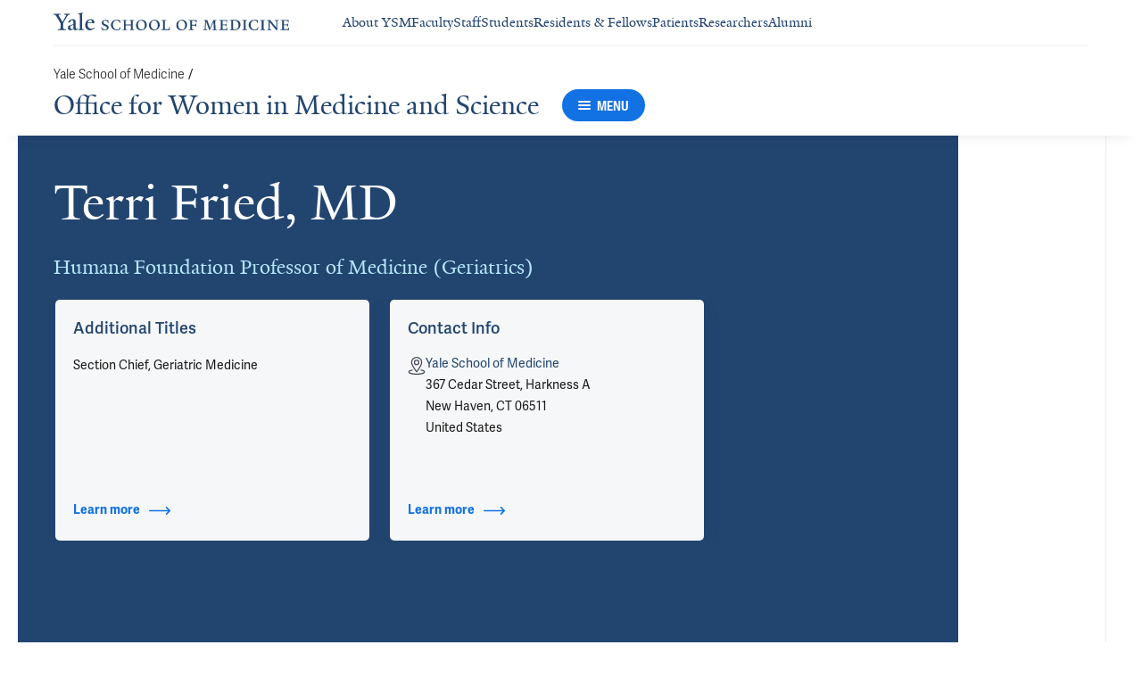

--- FILE ---
content_type: text/html; charset=utf-8
request_url: https://medicine.yale.edu/owm/profile/terri-fried/
body_size: 72375
content:




<!DOCTYPE html>
<html lang="en">
<head itemscope itemtype="https://schema.org/SpeakableSpecification">
            <script src="https://assets.adobedtm.com/be4705422c6a/6365b56ecd77/launch-f9a39045ce43.min.js" async></script>

    <!-- Google Tag Manager -->
    <!-- End Google Tag Manager -->

    <meta charset="utf-8"/>
    <meta name="viewport" content="width=device-width, initial-scale=1.0"/>
    <meta http-equiv="X-UA-Compatible" content="IE=EDGE"/>
    <title>Terri Fried, MD | Office for Women in Medicine and Science</title>

    <link rel="preconnect" href="https://p.typekit.net">
    <link rel="dns-prefetch" href="https://p.typekit.net">
    <link rel="preconnect" href="https://use.typekit.net">
    <link rel="dns-prefetch" href="https://use.typekit.net">
    <link rel="preconnect" href="https://www.gstatic.com">
    <link rel="dns-prefetch" href="https://www.gstatic.com">

    <meta name="title" property="og:title" content="Terri Fried, MD" />
<meta itemprop="xpath" content="/html/head/meta[@property='og:title']/@content" />

    <meta name="description" property="og:description" content="Dr. Fried completed her medical school education at Harvard and an internship and residency in Primary Care Internal Medicine at Rhode Island Hospital. She did" />
<meta itemprop="xpath" content="/html/head/meta[@name='description']/@content" />


        <meta name="robots" content="noindex, nofollow">

    
    
    

    <meta property="og:url" content="https://medicine.yale.edu/owm/profile/terri-fried/" />

    <meta name="site-name" property="og:site_name" content="Office for Women in Medicine and Science" />

    <meta property="og:type" content="website" />

    <meta property="og:title" content="Terri Fried, MD" />

    <meta property="og:description" content="Dr. Fried completed her medical school education at Harvard and an internship and residency in Primary Care Internal Medicine at Rhode Island Hospital. She did" />


    
    

    
    

    <meta name="twitter:card" content="summary" />

    
    
    <meta name="twitter:image:alt" content="10-04-2021_Dr-Terry-Fried_0070 (1)" />


        <meta property="og:image" content="https://ysm-res.cloudinary.com/image/upload/c_limit,f_auto,h_630,q_auto,w_1200/v1/yms/prod/dfb9de11-decd-4374-817d-7d613588d5d5" />

        <meta property="og:image:secure_url" content="https://ysm-res.cloudinary.com/image/upload/c_limit,f_auto,h_630,q_auto,w_1200/v1/yms/prod/dfb9de11-decd-4374-817d-7d613588d5d5" />

        <meta property="og:image:width" content="1200" />

        <meta property="og:image:height" content="630" />


    <meta property="fb:app_id" content="604142276782606" />


    <link rel="canonical" href="https://medicine.yale.edu/profile/terri-fried/">

    <link rel="apple-touch-icon" sizes="180x180" href="https://cdn1.medicine.yale.edu/icons/ysm/apple-touch-icon.png">
    <link rel="icon" type="image/png" href="https://cdn1.medicine.yale.edu/icons/ysm/favicon-32x32.png" sizes="32x32">
    <link rel="icon" type="image/png" href="https://cdn1.medicine.yale.edu/icons/ysm/favicon-16x16.png" sizes="16x16">
    <link rel="manifest" href="https://cdn1.medicine.yale.edu/web-manifests/ysm/site.webmanifest">
    <link rel="shortcut icon" type="image/x-icon" href="https://cdn1.medicine.yale.edu/icons/ysm/favicon.ico"/>
    <meta name="msapplication-TileColor" content="#1271e3">
    <meta name="msapplication-config" content="https://cdn1.medicine.yale.edu/browser-configs/ysm/browserconfig.xml">
    <meta name="theme-color" content="#ffffff">

    <link rel="preload" href="https://cdn1.medicine.yale.edu/build/yalenew-italic-webfront.woff2" as="font" crossorigin>
    <link rel="preload" href="https://cdn1.medicine.yale.edu/build/yalenew-roman-webfont.woff2" as="font" crossorigin>
    <link rel="preload" href="https://use.typekit.net/eqf4dwf.css" as="style" crossorigin>

    <link data-chunk="main" rel="stylesheet" href="https://cdn1.medicine.yale.edu/build/main.907d39fbfa5ab74dae6b.css" crossorigin="anonymous" />
<link data-chunk="modules-profile-components-profile-details-ProfileDetails" rel="stylesheet" href="https://cdn1.medicine.yale.edu/build/4098.519e090d007d9af62d86.css" crossorigin="anonymous" />
<link data-chunk="modules-profile-components-profile-details-ProfileDetails" rel="stylesheet" href="https://cdn1.medicine.yale.edu/build/2977.ad2bb25f9ff2d919a316.css" crossorigin="anonymous" />
<link data-chunk="modules-profile-components-profile-details-ProfileDetails" rel="stylesheet" href="https://cdn1.medicine.yale.edu/build/5436.03673d36bc21f3621aa0.css" crossorigin="anonymous" />
<link data-chunk="modules-profile-components-profile-details-ProfileDetails" rel="stylesheet" href="https://cdn1.medicine.yale.edu/build/115.d478683c440a5bf6ee62.css" crossorigin="anonymous" />
<link data-chunk="modules-profile-components-profile-details-ProfileDetails" rel="stylesheet" href="https://cdn1.medicine.yale.edu/build/2944.39460b9b4c80b3748eaf.css" crossorigin="anonymous" />
<link data-chunk="modules-footer-components-Footer" rel="stylesheet" href="https://cdn1.medicine.yale.edu/build/3053.9d94d1be74c8b8d74e36.css" crossorigin="anonymous" />

    <link data-chunk="modules-footer-components-Footer" rel="preload" as="style" href="https://cdn1.medicine.yale.edu/build/3053.9d94d1be74c8b8d74e36.css" crossorigin="anonymous" />
<link data-chunk="modules-profile-components-profile-details-ProfileDetails" rel="preload" as="style" href="https://cdn1.medicine.yale.edu/build/2944.39460b9b4c80b3748eaf.css" crossorigin="anonymous" />
<link data-chunk="modules-profile-components-profile-details-ProfileDetails" rel="preload" as="style" href="https://cdn1.medicine.yale.edu/build/115.d478683c440a5bf6ee62.css" crossorigin="anonymous" />
<link data-chunk="modules-profile-components-profile-details-ProfileDetails" rel="preload" as="style" href="https://cdn1.medicine.yale.edu/build/5436.03673d36bc21f3621aa0.css" crossorigin="anonymous" />
<link data-chunk="modules-profile-components-profile-details-ProfileDetails" rel="preload" as="style" href="https://cdn1.medicine.yale.edu/build/2977.ad2bb25f9ff2d919a316.css" crossorigin="anonymous" />
<link data-chunk="modules-profile-components-profile-details-ProfileDetails" rel="preload" as="style" href="https://cdn1.medicine.yale.edu/build/4098.519e090d007d9af62d86.css" crossorigin="anonymous" />
<link data-chunk="main" rel="preload" as="style" href="https://cdn1.medicine.yale.edu/build/main.907d39fbfa5ab74dae6b.css" crossorigin="anonymous" />
<link data-chunk="main" rel="preload" as="script" href="https://cdn1.medicine.yale.edu/build/main.es2015.dfa5aecab8fbf1932152.js" crossorigin="anonymous" />
<link data-chunk="modules-profile-components-profile-details-ProfileDetails" rel="preload" as="script" href="https://cdn1.medicine.yale.edu/build/7011.es2015.fa8769cabe2bdf33637b.js" crossorigin="anonymous" />
<link data-chunk="modules-profile-components-profile-details-ProfileDetails" rel="preload" as="script" href="https://cdn1.medicine.yale.edu/build/1514.es2015.79d733912b018318aafb.js" crossorigin="anonymous" />
<link data-chunk="modules-profile-components-profile-details-ProfileDetails" rel="preload" as="script" href="https://cdn1.medicine.yale.edu/build/2561.es2015.001b7c8716509bb0275e.js" crossorigin="anonymous" />
<link data-chunk="modules-profile-components-profile-details-ProfileDetails" rel="preload" as="script" href="https://cdn1.medicine.yale.edu/build/4098.es2015.9e0d35381579dc29a84f.js" crossorigin="anonymous" />
<link data-chunk="modules-profile-components-profile-details-ProfileDetails" rel="preload" as="script" href="https://cdn1.medicine.yale.edu/build/2827.es2015.5a725a4f172cb57a081b.js" crossorigin="anonymous" />
<link data-chunk="modules-profile-components-profile-details-ProfileDetails" rel="preload" as="script" href="https://cdn1.medicine.yale.edu/build/7925.es2015.f5a19f566463bf60257a.js" crossorigin="anonymous" />
<link data-chunk="modules-profile-components-profile-details-ProfileDetails" rel="preload" as="script" href="https://cdn1.medicine.yale.edu/build/2680.es2015.f2df621f2f2c78b379c1.js" crossorigin="anonymous" />
<link data-chunk="modules-profile-components-profile-details-ProfileDetails" rel="preload" as="script" href="https://cdn1.medicine.yale.edu/build/2977.es2015.86efad1d2bde8db32c47.js" crossorigin="anonymous" />
<link data-chunk="modules-profile-components-profile-details-ProfileDetails" rel="preload" as="script" href="https://cdn1.medicine.yale.edu/build/5436.es2015.37da388f40e19e0f6ca3.js" crossorigin="anonymous" />
<link data-chunk="modules-profile-components-profile-details-ProfileDetails" rel="preload" as="script" href="https://cdn1.medicine.yale.edu/build/1087.es2015.29f39b22c70bfa07670c.js" crossorigin="anonymous" />
<link data-chunk="modules-profile-components-profile-details-ProfileDetails" rel="preload" as="script" href="https://cdn1.medicine.yale.edu/build/9206.es2015.a53004c6e2023f5c4408.js" crossorigin="anonymous" />
<link data-chunk="modules-profile-components-profile-details-ProfileDetails" rel="preload" as="script" href="https://cdn1.medicine.yale.edu/build/6633.es2015.0faea749b69d0099f91f.js" crossorigin="anonymous" />
<link data-chunk="modules-profile-components-profile-details-ProfileDetails" rel="preload" as="script" href="https://cdn1.medicine.yale.edu/build/7589.es2015.9b07fc9805f7ac0a2a18.js" crossorigin="anonymous" />
<link data-chunk="modules-profile-components-profile-details-ProfileDetails" rel="preload" as="script" href="https://cdn1.medicine.yale.edu/build/2944.es2015.049b88f789280205706f.js" crossorigin="anonymous" />
<link data-chunk="modules-footer-components-Footer" rel="preload" as="script" href="https://cdn1.medicine.yale.edu/build/3053.es2015.94f247814d7073bd03dd.js" crossorigin="anonymous" />



        <script data-schema="ProfilePage" type="application/ld+json">
            {"@type":"ProfilePage","mainEntity":{"@type":"Person","name":"Terri Fried","description":"Dr. Fried completed her medical school education at Harvard and an internship and residency in Primary Care Internal Medicine at Rhode Island Hospital. She did fellowship training in geriatrics, ethics, and clinical effectiveness at Harvard Medical School. She came to the Yale section of geriatrics in 1996 as a clinician investigator, after several years as a clinician-educator at Brown Medical School. Her research interests involve decision-making for older persons with advanced illness and with multiple conditions, with a particular interest in the elucidation of patient preferences.","url":"https://medicine.yale.edu/profile/terri-fried/","telephone":"+18779253637","image":{"@type":"ImageObject","url":"https://ysm-res.cloudinary.com/image/upload/c_limit,f_auto,h_630,q_auto,w_1200/v1/yms/prod/dfb9de11-decd-4374-817d-7d613588d5d5","description":"10-04-2021_Dr-Terry-Fried_0070 (1)","height":1200,"width":630,"@context":"https://schema.org"},"address":[{"@type":"PostalAddress","addressCountry":"United States","addressLocality":"New Haven","addressRegion":"CT","postalCode":"06511","streetAddress":"367 Cedar Street, Harkness  A","@context":"https://schema.org"}],"workLocation":[{"@type":"Place","name":"E.S. Harkness Memorial Hall","address":{"@type":"PostalAddress","addressCountry":"United States","addressLocality":"New Haven","addressRegion":"CT","postalCode":"06510","streetAddress":"367 Cedar Street","@context":"https://schema.org"},"@context":"https://schema.org"}],"honorificSuffix":["MD"],"award":["Mason F. Lord Lecture and Visiting Professor 2016","VISN 1 Geriatric and Extended Care Service Line Award 2016","Faulkner Visiting Professor 2011","Julien Davis Memorial Lecture 2009","Robert C. Rosenlof, MD Visiting Professor, University of Nebraska 2006"],"jobTitle":["Humana Foundation Professor of Medicine (Geriatrics)"],"affiliation":[{"@type":"Organization","name":"Alzheimer's Disease Research Center (ADRC)","url":"https://medicine.yale.edu/adrc/","@context":"https://schema.org"},{"@type":"Organization","name":"Claude D. Pepper Older Americans Independence Center","url":"https://medicine.yale.edu/internal-medicine/geriatrics/peppercenter/","@context":"https://schema.org"},{"@type":"Organization","name":"Dorothy Adler Geriatric Assessment Center","url":"https://www.yalemedicine.org/departments/dorothy-adler-geriatric-assessment-center","@context":"https://schema.org"},{"@type":"Organization","name":"Geriatric Medicine","url":"https://medicine.yale.edu/internal-medicine/geriatrics/","@context":"https://schema.org"},{"@type":"Organization","name":"Internal Medicine","url":"https://medicine.yale.edu/internal-medicine/","@context":"https://schema.org"},{"@type":"Organization","name":"Patient Priorities Care","@context":"https://schema.org"},{"@type":"Organization","name":"Yale Medicine","url":"https://www.yalemedicine.org/","@context":"https://schema.org"},{"@type":"Organization","name":"Yale Ventures","url":"https://ventures.yale.edu/","@context":"https://schema.org"}],"alumniOf":[{"@type":"Organization","name":"Harvard Medical School (1993)","@context":"https://schema.org"},{"@type":"Organization","name":"Rhode Island Hospital (1991)","@context":"https://schema.org"},{"@type":"Organization","name":"Harvard University (1988)","@context":"https://schema.org"},{"@type":"Organization","name":"Harvard-Radcliffe, Biochemistry (1984)","@context":"https://schema.org"}],"sameAs":["https://www.yalemedicine.org/specialists/terri-fried"],"updatedDate":"2025-11-19T00:00:00.0000000Z","@context":"https://schema.org"},"@context":"https://schema.org"}
        </script>
        <script data-schema="MedicalScholarlyArticle" type="application/ld+json">
            {"@type":"MedicalScholarlyArticle","publicationType":"Journal Article","inLanguage":"en-US","headline":"Identifying Implementation Needs and Developing Strategies to Optimize Integration of Patient Priorities Care ","url":"https://pubmed.ncbi.nlm.nih.gov/41083892","author":[{"@type":"Person","name":"Terri Fried","description":"Dr. Fried completed her medical school education at Harvard and an internship and residency in Primary Care Internal Medicine at Rhode Island Hospital. She did fellowship training in geriatrics, ethics, and clinical effectiveness at Harvard Medical School. She came to the Yale section of geriatrics in 1996 as a clinician investigator, after several years as a clinician-educator at Brown Medical School. Her research interests involve decision-making for older persons with advanced illness and with multiple conditions, with a particular interest in the elucidation of patient preferences.","url":"https://medicine.yale.edu/profile/terri-fried/","telephone":"+18779253637","image":{"@type":"ImageObject","url":"https://ysm-res.cloudinary.com/image/upload/c_limit,f_auto,h_630,q_auto,w_1200/v1/yms/prod/dfb9de11-decd-4374-817d-7d613588d5d5","description":"10-04-2021_Dr-Terry-Fried_0070 (1)","height":1200,"width":630,"@context":"https://schema.org"},"address":[{"@type":"PostalAddress","addressCountry":"United States","addressLocality":"New Haven","addressRegion":"CT","postalCode":"06511","streetAddress":"367 Cedar Street, Harkness  A","@context":"https://schema.org"}],"workLocation":[{"@type":"Place","name":"E.S. Harkness Memorial Hall","address":{"@type":"PostalAddress","addressCountry":"United States","addressLocality":"New Haven","addressRegion":"CT","postalCode":"06510","streetAddress":"367 Cedar Street","@context":"https://schema.org"},"@context":"https://schema.org"}],"honorificSuffix":["MD"],"award":["Mason F. Lord Lecture and Visiting Professor 2016","VISN 1 Geriatric and Extended Care Service Line Award 2016","Faulkner Visiting Professor 2011","Julien Davis Memorial Lecture 2009","Robert C. Rosenlof, MD Visiting Professor, University of Nebraska 2006"],"jobTitle":["Humana Foundation Professor of Medicine (Geriatrics)"],"affiliation":[{"@type":"Organization","name":"Alzheimer's Disease Research Center (ADRC)","url":"https://medicine.yale.edu/adrc/","@context":"https://schema.org"},{"@type":"Organization","name":"Claude D. Pepper Older Americans Independence Center","url":"https://medicine.yale.edu/internal-medicine/geriatrics/peppercenter/","@context":"https://schema.org"},{"@type":"Organization","name":"Dorothy Adler Geriatric Assessment Center","url":"https://www.yalemedicine.org/departments/dorothy-adler-geriatric-assessment-center","@context":"https://schema.org"},{"@type":"Organization","name":"Geriatric Medicine","url":"https://medicine.yale.edu/internal-medicine/geriatrics/","@context":"https://schema.org"},{"@type":"Organization","name":"Internal Medicine","url":"https://medicine.yale.edu/internal-medicine/","@context":"https://schema.org"},{"@type":"Organization","name":"Patient Priorities Care","@context":"https://schema.org"},{"@type":"Organization","name":"Yale Medicine","url":"https://www.yalemedicine.org/","@context":"https://schema.org"},{"@type":"Organization","name":"Yale Ventures","url":"https://ventures.yale.edu/","@context":"https://schema.org"}],"alumniOf":[{"@type":"Organization","name":"Harvard Medical School (1993)","@context":"https://schema.org"},{"@type":"Organization","name":"Rhode Island Hospital (1991)","@context":"https://schema.org"},{"@type":"Organization","name":"Harvard University (1988)","@context":"https://schema.org"},{"@type":"Organization","name":"Harvard-Radcliffe, Biochemistry (1984)","@context":"https://schema.org"}],"sameAs":["https://www.yalemedicine.org/specialists/terri-fried"],"updatedDate":"2025-11-19T00:00:00.0000000Z","@context":"https://schema.org"}],"description":"Arney J, Banks J, <span data-id=\"90107\">Mecca M</span>, Catic A, Wydermyer S, Shanahan M, <span data-id=\"79819\">Zenoni M</span>, Kiefer L, Dindo L, <strong data-id=\"66297\">Fried T</strong>, Naik A. <span data-type=\"title\">Identifying Implementation Needs and Developing Strategies to Optimize Integration of Patient Priorities Care in Primary Care: A Qualitative Formative Evaluation of Two Study Sites</span>. Journal Of General Internal Medicine 2025, 1-10. <a href=\"https://pubmed.ncbi.nlm.nih.gov/41083892\" target=\"_blank\">PMID: 41083892</a>, <a href=\"https://doi.org/10.1007/s11606-025-09894-9\" target=\"_blank\">DOI: 10.1007/s11606-025-09894-9</a>.","@context":"https://schema.org"}
        </script>
        <script data-schema="MedicalScholarlyArticle" type="application/ld+json">
            {"@type":"MedicalScholarlyArticle","publicationType":"Journal Article","inLanguage":"en-US","headline":"The COVID-19 Pandemic and Goals-of-Care Conversations in Veterans Health Administration Clinics","url":"https://pubmed.ncbi.nlm.nih.gov/40522660","author":[{"@type":"Person","name":"Terri Fried","description":"Dr. Fried completed her medical school education at Harvard and an internship and residency in Primary Care Internal Medicine at Rhode Island Hospital. She did fellowship training in geriatrics, ethics, and clinical effectiveness at Harvard Medical School. She came to the Yale section of geriatrics in 1996 as a clinician investigator, after several years as a clinician-educator at Brown Medical School. Her research interests involve decision-making for older persons with advanced illness and with multiple conditions, with a particular interest in the elucidation of patient preferences.","url":"https://medicine.yale.edu/profile/terri-fried/","telephone":"+18779253637","image":{"@type":"ImageObject","url":"https://ysm-res.cloudinary.com/image/upload/c_limit,f_auto,h_630,q_auto,w_1200/v1/yms/prod/dfb9de11-decd-4374-817d-7d613588d5d5","description":"10-04-2021_Dr-Terry-Fried_0070 (1)","height":1200,"width":630,"@context":"https://schema.org"},"address":[{"@type":"PostalAddress","addressCountry":"United States","addressLocality":"New Haven","addressRegion":"CT","postalCode":"06511","streetAddress":"367 Cedar Street, Harkness  A","@context":"https://schema.org"}],"workLocation":[{"@type":"Place","name":"E.S. Harkness Memorial Hall","address":{"@type":"PostalAddress","addressCountry":"United States","addressLocality":"New Haven","addressRegion":"CT","postalCode":"06510","streetAddress":"367 Cedar Street","@context":"https://schema.org"},"@context":"https://schema.org"}],"honorificSuffix":["MD"],"award":["Mason F. Lord Lecture and Visiting Professor 2016","VISN 1 Geriatric and Extended Care Service Line Award 2016","Faulkner Visiting Professor 2011","Julien Davis Memorial Lecture 2009","Robert C. Rosenlof, MD Visiting Professor, University of Nebraska 2006"],"jobTitle":["Humana Foundation Professor of Medicine (Geriatrics)"],"affiliation":[{"@type":"Organization","name":"Alzheimer's Disease Research Center (ADRC)","url":"https://medicine.yale.edu/adrc/","@context":"https://schema.org"},{"@type":"Organization","name":"Claude D. Pepper Older Americans Independence Center","url":"https://medicine.yale.edu/internal-medicine/geriatrics/peppercenter/","@context":"https://schema.org"},{"@type":"Organization","name":"Dorothy Adler Geriatric Assessment Center","url":"https://www.yalemedicine.org/departments/dorothy-adler-geriatric-assessment-center","@context":"https://schema.org"},{"@type":"Organization","name":"Geriatric Medicine","url":"https://medicine.yale.edu/internal-medicine/geriatrics/","@context":"https://schema.org"},{"@type":"Organization","name":"Internal Medicine","url":"https://medicine.yale.edu/internal-medicine/","@context":"https://schema.org"},{"@type":"Organization","name":"Patient Priorities Care","@context":"https://schema.org"},{"@type":"Organization","name":"Yale Medicine","url":"https://www.yalemedicine.org/","@context":"https://schema.org"},{"@type":"Organization","name":"Yale Ventures","url":"https://ventures.yale.edu/","@context":"https://schema.org"}],"alumniOf":[{"@type":"Organization","name":"Harvard Medical School (1993)","@context":"https://schema.org"},{"@type":"Organization","name":"Rhode Island Hospital (1991)","@context":"https://schema.org"},{"@type":"Organization","name":"Harvard University (1988)","@context":"https://schema.org"},{"@type":"Organization","name":"Harvard-Radcliffe, Biochemistry (1984)","@context":"https://schema.org"}],"sameAs":["https://www.yalemedicine.org/specialists/terri-fried"],"updatedDate":"2025-11-19T00:00:00.0000000Z","@context":"https://schema.org"}],"description":"Linsky A, Canter B, Glickman M, Qian S, Ryan S, Still M, <strong data-id=\"66297\">Fried T</strong>, Wiener R. <span data-type=\"title\">The COVID-19 Pandemic and Goals-of-Care Conversations in Veterans Health Administration Clinics</span>. JAMA Network Open 2025, 8: e2515980. <a href=\"https://pubmed.ncbi.nlm.nih.gov/40522660\" target=\"_blank\">PMID: 40522660</a>, <a href=\"https://www.ncbi.nlm.nih.gov/pmc/articles/PMC12171934\" target=\"_blank\">PMCID: PMC12171934</a>, <a href=\"https://doi.org/10.1001/jamanetworkopen.2025.15980\" target=\"_blank\">DOI: 10.1001/jamanetworkopen.2025.15980</a>.","@context":"https://schema.org"}
        </script>
        <script data-schema="MedicalScholarlyArticle" type="application/ld+json">
            {"@type":"MedicalScholarlyArticle","publicationType":"Journal Article","inLanguage":"en-US","headline":"Emergency Department Utilization Among Co‐Residing Family Caregivers of Persons Living With Dementia","url":"https://pubmed.ncbi.nlm.nih.gov/40347207","author":[{"@type":"Person","name":"Terri Fried","description":"Dr. Fried completed her medical school education at Harvard and an internship and residency in Primary Care Internal Medicine at Rhode Island Hospital. She did fellowship training in geriatrics, ethics, and clinical effectiveness at Harvard Medical School. She came to the Yale section of geriatrics in 1996 as a clinician investigator, after several years as a clinician-educator at Brown Medical School. Her research interests involve decision-making for older persons with advanced illness and with multiple conditions, with a particular interest in the elucidation of patient preferences.","url":"https://medicine.yale.edu/profile/terri-fried/","telephone":"+18779253637","image":{"@type":"ImageObject","url":"https://ysm-res.cloudinary.com/image/upload/c_limit,f_auto,h_630,q_auto,w_1200/v1/yms/prod/dfb9de11-decd-4374-817d-7d613588d5d5","description":"10-04-2021_Dr-Terry-Fried_0070 (1)","height":1200,"width":630,"@context":"https://schema.org"},"address":[{"@type":"PostalAddress","addressCountry":"United States","addressLocality":"New Haven","addressRegion":"CT","postalCode":"06511","streetAddress":"367 Cedar Street, Harkness  A","@context":"https://schema.org"}],"workLocation":[{"@type":"Place","name":"E.S. Harkness Memorial Hall","address":{"@type":"PostalAddress","addressCountry":"United States","addressLocality":"New Haven","addressRegion":"CT","postalCode":"06510","streetAddress":"367 Cedar Street","@context":"https://schema.org"},"@context":"https://schema.org"}],"honorificSuffix":["MD"],"award":["Mason F. Lord Lecture and Visiting Professor 2016","VISN 1 Geriatric and Extended Care Service Line Award 2016","Faulkner Visiting Professor 2011","Julien Davis Memorial Lecture 2009","Robert C. Rosenlof, MD Visiting Professor, University of Nebraska 2006"],"jobTitle":["Humana Foundation Professor of Medicine (Geriatrics)"],"affiliation":[{"@type":"Organization","name":"Alzheimer's Disease Research Center (ADRC)","url":"https://medicine.yale.edu/adrc/","@context":"https://schema.org"},{"@type":"Organization","name":"Claude D. Pepper Older Americans Independence Center","url":"https://medicine.yale.edu/internal-medicine/geriatrics/peppercenter/","@context":"https://schema.org"},{"@type":"Organization","name":"Dorothy Adler Geriatric Assessment Center","url":"https://www.yalemedicine.org/departments/dorothy-adler-geriatric-assessment-center","@context":"https://schema.org"},{"@type":"Organization","name":"Geriatric Medicine","url":"https://medicine.yale.edu/internal-medicine/geriatrics/","@context":"https://schema.org"},{"@type":"Organization","name":"Internal Medicine","url":"https://medicine.yale.edu/internal-medicine/","@context":"https://schema.org"},{"@type":"Organization","name":"Patient Priorities Care","@context":"https://schema.org"},{"@type":"Organization","name":"Yale Medicine","url":"https://www.yalemedicine.org/","@context":"https://schema.org"},{"@type":"Organization","name":"Yale Ventures","url":"https://ventures.yale.edu/","@context":"https://schema.org"}],"alumniOf":[{"@type":"Organization","name":"Harvard Medical School (1993)","@context":"https://schema.org"},{"@type":"Organization","name":"Rhode Island Hospital (1991)","@context":"https://schema.org"},{"@type":"Organization","name":"Harvard University (1988)","@context":"https://schema.org"},{"@type":"Organization","name":"Harvard-Radcliffe, Biochemistry (1984)","@context":"https://schema.org"}],"sameAs":["https://www.yalemedicine.org/specialists/terri-fried"],"updatedDate":"2025-11-19T00:00:00.0000000Z","@context":"https://schema.org"}],"description":"Cha P, <span data-id=\"106649\">Rothenberg C</span>, Chary A, Seidenfeld J, <span data-id=\"123622\">Hwang U</span>, <strong data-id=\"66297\">Fried T</strong>, <span data-id=\"72759\">Monin J</span>, <span data-id=\"90085\">Venkatesh A</span>, <span data-id=\"119858\">Gettel C</span>. <span data-type=\"title\">Emergency Department Utilization Among Co‐Residing Family Caregivers of Persons Living With Dementia</span>. Journal Of The American Geriatrics Society 2025, 73: 2920-2922. <a href=\"https://pubmed.ncbi.nlm.nih.gov/40347207\" target=\"_blank\">PMID: 40347207</a>, <a href=\"https://www.ncbi.nlm.nih.gov/pmc/articles/PMC12353596\" target=\"_blank\">PMCID: PMC12353596</a>, <a href=\"https://doi.org/10.1111/jgs.19522\" target=\"_blank\">DOI: 10.1111/jgs.19522</a>.","@context":"https://schema.org"}
        </script>
        <script data-schema="MedicalScholarlyArticle" type="application/ld+json">
            {"@type":"MedicalScholarlyArticle","publicationType":"Journal Article","inLanguage":"en-US","headline":"Facilitators of antibiotic decision-making in home-based primary care: a qualitative investigation","url":"https://pubmed.ncbi.nlm.nih.gov/39865739","author":[{"@type":"Person","name":"Terri Fried","description":"Dr. Fried completed her medical school education at Harvard and an internship and residency in Primary Care Internal Medicine at Rhode Island Hospital. She did fellowship training in geriatrics, ethics, and clinical effectiveness at Harvard Medical School. She came to the Yale section of geriatrics in 1996 as a clinician investigator, after several years as a clinician-educator at Brown Medical School. Her research interests involve decision-making for older persons with advanced illness and with multiple conditions, with a particular interest in the elucidation of patient preferences.","url":"https://medicine.yale.edu/profile/terri-fried/","telephone":"+18779253637","image":{"@type":"ImageObject","url":"https://ysm-res.cloudinary.com/image/upload/c_limit,f_auto,h_630,q_auto,w_1200/v1/yms/prod/dfb9de11-decd-4374-817d-7d613588d5d5","description":"10-04-2021_Dr-Terry-Fried_0070 (1)","height":1200,"width":630,"@context":"https://schema.org"},"address":[{"@type":"PostalAddress","addressCountry":"United States","addressLocality":"New Haven","addressRegion":"CT","postalCode":"06511","streetAddress":"367 Cedar Street, Harkness  A","@context":"https://schema.org"}],"workLocation":[{"@type":"Place","name":"E.S. Harkness Memorial Hall","address":{"@type":"PostalAddress","addressCountry":"United States","addressLocality":"New Haven","addressRegion":"CT","postalCode":"06510","streetAddress":"367 Cedar Street","@context":"https://schema.org"},"@context":"https://schema.org"}],"honorificSuffix":["MD"],"award":["Mason F. Lord Lecture and Visiting Professor 2016","VISN 1 Geriatric and Extended Care Service Line Award 2016","Faulkner Visiting Professor 2011","Julien Davis Memorial Lecture 2009","Robert C. Rosenlof, MD Visiting Professor, University of Nebraska 2006"],"jobTitle":["Humana Foundation Professor of Medicine (Geriatrics)"],"affiliation":[{"@type":"Organization","name":"Alzheimer's Disease Research Center (ADRC)","url":"https://medicine.yale.edu/adrc/","@context":"https://schema.org"},{"@type":"Organization","name":"Claude D. Pepper Older Americans Independence Center","url":"https://medicine.yale.edu/internal-medicine/geriatrics/peppercenter/","@context":"https://schema.org"},{"@type":"Organization","name":"Dorothy Adler Geriatric Assessment Center","url":"https://www.yalemedicine.org/departments/dorothy-adler-geriatric-assessment-center","@context":"https://schema.org"},{"@type":"Organization","name":"Geriatric Medicine","url":"https://medicine.yale.edu/internal-medicine/geriatrics/","@context":"https://schema.org"},{"@type":"Organization","name":"Internal Medicine","url":"https://medicine.yale.edu/internal-medicine/","@context":"https://schema.org"},{"@type":"Organization","name":"Patient Priorities Care","@context":"https://schema.org"},{"@type":"Organization","name":"Yale Medicine","url":"https://www.yalemedicine.org/","@context":"https://schema.org"},{"@type":"Organization","name":"Yale Ventures","url":"https://ventures.yale.edu/","@context":"https://schema.org"}],"alumniOf":[{"@type":"Organization","name":"Harvard Medical School (1993)","@context":"https://schema.org"},{"@type":"Organization","name":"Rhode Island Hospital (1991)","@context":"https://schema.org"},{"@type":"Organization","name":"Harvard University (1988)","@context":"https://schema.org"},{"@type":"Organization","name":"Harvard-Radcliffe, Biochemistry (1984)","@context":"https://schema.org"}],"sameAs":["https://www.yalemedicine.org/specialists/terri-fried"],"updatedDate":"2025-11-19T00:00:00.0000000Z","@context":"https://schema.org"}],"description":"<span data-id=\"98118\">Datta R</span>, <span data-id=\"80062\">Kiwak E</span>, <strong data-id=\"66297\">Fried T</strong>, Benjamin A, Iannone L, Krein S, Carter W, <span data-id=\"89795\">Cohen A</span>. <span data-type=\"title\">Facilitators of antibiotic decision-making in home-based primary care: a qualitative investigation</span>. Infection Control And Hospital Epidemiology 2025, 46: 323-326. <a href=\"https://pubmed.ncbi.nlm.nih.gov/39865739\" target=\"_blank\">PMID: 39865739</a>, <a href=\"https://doi.org/10.1017/ice.2024.241\" target=\"_blank\">DOI: 10.1017/ice.2024.241</a>.","@context":"https://schema.org"}
        </script>
        <script data-schema="MedicalScholarlyArticle" type="application/ld+json">
            {"@type":"MedicalScholarlyArticle","publicationType":"Journal Article","inLanguage":"en-US","headline":"Moderate stability of risk and ambiguity attitudes across quantitative and qualitative decisions","url":"https://pubmed.ncbi.nlm.nih.gov/39856239","author":[{"@type":"Person","name":"Terri Fried","description":"Dr. Fried completed her medical school education at Harvard and an internship and residency in Primary Care Internal Medicine at Rhode Island Hospital. She did fellowship training in geriatrics, ethics, and clinical effectiveness at Harvard Medical School. She came to the Yale section of geriatrics in 1996 as a clinician investigator, after several years as a clinician-educator at Brown Medical School. Her research interests involve decision-making for older persons with advanced illness and with multiple conditions, with a particular interest in the elucidation of patient preferences.","url":"https://medicine.yale.edu/profile/terri-fried/","telephone":"+18779253637","image":{"@type":"ImageObject","url":"https://ysm-res.cloudinary.com/image/upload/c_limit,f_auto,h_630,q_auto,w_1200/v1/yms/prod/dfb9de11-decd-4374-817d-7d613588d5d5","description":"10-04-2021_Dr-Terry-Fried_0070 (1)","height":1200,"width":630,"@context":"https://schema.org"},"address":[{"@type":"PostalAddress","addressCountry":"United States","addressLocality":"New Haven","addressRegion":"CT","postalCode":"06511","streetAddress":"367 Cedar Street, Harkness  A","@context":"https://schema.org"}],"workLocation":[{"@type":"Place","name":"E.S. Harkness Memorial Hall","address":{"@type":"PostalAddress","addressCountry":"United States","addressLocality":"New Haven","addressRegion":"CT","postalCode":"06510","streetAddress":"367 Cedar Street","@context":"https://schema.org"},"@context":"https://schema.org"}],"honorificSuffix":["MD"],"award":["Mason F. Lord Lecture and Visiting Professor 2016","VISN 1 Geriatric and Extended Care Service Line Award 2016","Faulkner Visiting Professor 2011","Julien Davis Memorial Lecture 2009","Robert C. Rosenlof, MD Visiting Professor, University of Nebraska 2006"],"jobTitle":["Humana Foundation Professor of Medicine (Geriatrics)"],"affiliation":[{"@type":"Organization","name":"Alzheimer's Disease Research Center (ADRC)","url":"https://medicine.yale.edu/adrc/","@context":"https://schema.org"},{"@type":"Organization","name":"Claude D. Pepper Older Americans Independence Center","url":"https://medicine.yale.edu/internal-medicine/geriatrics/peppercenter/","@context":"https://schema.org"},{"@type":"Organization","name":"Dorothy Adler Geriatric Assessment Center","url":"https://www.yalemedicine.org/departments/dorothy-adler-geriatric-assessment-center","@context":"https://schema.org"},{"@type":"Organization","name":"Geriatric Medicine","url":"https://medicine.yale.edu/internal-medicine/geriatrics/","@context":"https://schema.org"},{"@type":"Organization","name":"Internal Medicine","url":"https://medicine.yale.edu/internal-medicine/","@context":"https://schema.org"},{"@type":"Organization","name":"Patient Priorities Care","@context":"https://schema.org"},{"@type":"Organization","name":"Yale Medicine","url":"https://www.yalemedicine.org/","@context":"https://schema.org"},{"@type":"Organization","name":"Yale Ventures","url":"https://ventures.yale.edu/","@context":"https://schema.org"}],"alumniOf":[{"@type":"Organization","name":"Harvard Medical School (1993)","@context":"https://schema.org"},{"@type":"Organization","name":"Rhode Island Hospital (1991)","@context":"https://schema.org"},{"@type":"Organization","name":"Harvard University (1988)","@context":"https://schema.org"},{"@type":"Organization","name":"Harvard-Radcliffe, Biochemistry (1984)","@context":"https://schema.org"}],"sameAs":["https://www.yalemedicine.org/specialists/terri-fried"],"updatedDate":"2025-11-19T00:00:00.0000000Z","@context":"https://schema.org"}],"description":"<span data-id=\"125533\">Dan O</span>, Xu C, Jia R, Wertheimer E, Chawla M, Fuhrmann Alpert G, <strong data-id=\"66297\">Fried T</strong>, <span data-id=\"63035\">Levy I</span>. <span data-type=\"title\">Moderate stability of risk and ambiguity attitudes across quantitative and qualitative decisions</span>. Scientific Reports 2025, 15: 3119. <a href=\"https://pubmed.ncbi.nlm.nih.gov/39856239\" target=\"_blank\">PMID: 39856239</a>, <a href=\"https://www.ncbi.nlm.nih.gov/pmc/articles/PMC11760528\" target=\"_blank\">PMCID: PMC11760528</a>, <a href=\"https://doi.org/10.1038/s41598-025-87644-x\" target=\"_blank\">DOI: 10.1038/s41598-025-87644-x</a>.","@context":"https://schema.org"}
        </script>
        <script data-schema="MedicalScholarlyArticle" type="application/ld+json">
            {"@type":"MedicalScholarlyArticle","publicationType":"Journal Article","inLanguage":"en-US","headline":"LINKING DEMENTIA CAREGIVING EXPERIENCES WITH EXPECTATIONS OF FUTURE HEALTH CARE NAVIGATION","url":"https://www.ncbi.nlm.nih.gov/pmc/articles/PMC11690495","author":[{"@type":"Person","name":"Terri Fried","description":"Dr. Fried completed her medical school education at Harvard and an internship and residency in Primary Care Internal Medicine at Rhode Island Hospital. She did fellowship training in geriatrics, ethics, and clinical effectiveness at Harvard Medical School. She came to the Yale section of geriatrics in 1996 as a clinician investigator, after several years as a clinician-educator at Brown Medical School. Her research interests involve decision-making for older persons with advanced illness and with multiple conditions, with a particular interest in the elucidation of patient preferences.","url":"https://medicine.yale.edu/profile/terri-fried/","telephone":"+18779253637","image":{"@type":"ImageObject","url":"https://ysm-res.cloudinary.com/image/upload/c_limit,f_auto,h_630,q_auto,w_1200/v1/yms/prod/dfb9de11-decd-4374-817d-7d613588d5d5","description":"10-04-2021_Dr-Terry-Fried_0070 (1)","height":1200,"width":630,"@context":"https://schema.org"},"address":[{"@type":"PostalAddress","addressCountry":"United States","addressLocality":"New Haven","addressRegion":"CT","postalCode":"06511","streetAddress":"367 Cedar Street, Harkness  A","@context":"https://schema.org"}],"workLocation":[{"@type":"Place","name":"E.S. Harkness Memorial Hall","address":{"@type":"PostalAddress","addressCountry":"United States","addressLocality":"New Haven","addressRegion":"CT","postalCode":"06510","streetAddress":"367 Cedar Street","@context":"https://schema.org"},"@context":"https://schema.org"}],"honorificSuffix":["MD"],"award":["Mason F. Lord Lecture and Visiting Professor 2016","VISN 1 Geriatric and Extended Care Service Line Award 2016","Faulkner Visiting Professor 2011","Julien Davis Memorial Lecture 2009","Robert C. Rosenlof, MD Visiting Professor, University of Nebraska 2006"],"jobTitle":["Humana Foundation Professor of Medicine (Geriatrics)"],"affiliation":[{"@type":"Organization","name":"Alzheimer's Disease Research Center (ADRC)","url":"https://medicine.yale.edu/adrc/","@context":"https://schema.org"},{"@type":"Organization","name":"Claude D. Pepper Older Americans Independence Center","url":"https://medicine.yale.edu/internal-medicine/geriatrics/peppercenter/","@context":"https://schema.org"},{"@type":"Organization","name":"Dorothy Adler Geriatric Assessment Center","url":"https://www.yalemedicine.org/departments/dorothy-adler-geriatric-assessment-center","@context":"https://schema.org"},{"@type":"Organization","name":"Geriatric Medicine","url":"https://medicine.yale.edu/internal-medicine/geriatrics/","@context":"https://schema.org"},{"@type":"Organization","name":"Internal Medicine","url":"https://medicine.yale.edu/internal-medicine/","@context":"https://schema.org"},{"@type":"Organization","name":"Patient Priorities Care","@context":"https://schema.org"},{"@type":"Organization","name":"Yale Medicine","url":"https://www.yalemedicine.org/","@context":"https://schema.org"},{"@type":"Organization","name":"Yale Ventures","url":"https://ventures.yale.edu/","@context":"https://schema.org"}],"alumniOf":[{"@type":"Organization","name":"Harvard Medical School (1993)","@context":"https://schema.org"},{"@type":"Organization","name":"Rhode Island Hospital (1991)","@context":"https://schema.org"},{"@type":"Organization","name":"Harvard University (1988)","@context":"https://schema.org"},{"@type":"Organization","name":"Harvard-Radcliffe, Biochemistry (1984)","@context":"https://schema.org"}],"sameAs":["https://www.yalemedicine.org/specialists/terri-fried"],"updatedDate":"2025-11-19T00:00:00.0000000Z","@context":"https://schema.org"}],"description":"Bloom R, Lou Y, <span data-id=\"72759\">Monin J</span>, <strong data-id=\"66297\">Fried T</strong>, Falzarano F, <span data-id=\"129323\">Mroz E</span>. <span data-type=\"title\">LINKING DEMENTIA CAREGIVING EXPERIENCES WITH EXPECTATIONS OF FUTURE HEALTH CARE NAVIGATION</span>. Innovation In Aging 2024, 8: 267-267. <a href=\"https://www.ncbi.nlm.nih.gov/pmc/articles/PMC11690495\" target=\"_blank\">PMCID: PMC11690495</a>, <a href=\"https://doi.org/10.1093/geroni/igae098.0864\" target=\"_blank\">DOI: 10.1093/geroni/igae098.0864</a>.","@context":"https://schema.org"}
        </script>
        <script data-schema="MedicalScholarlyArticle" type="application/ld+json">
            {"@type":"MedicalScholarlyArticle","publicationType":"Journal Article","inLanguage":"en-US","headline":"ARE CAREGIVERS MORE LIKELY TO ENGAGE IN ADVANCE CARE PLANNING? EXAMINATION BY RACE AND ETHNICITY","url":"https://www.ncbi.nlm.nih.gov/pmc/articles/PMC11690644","author":[{"@type":"Person","name":"Terri Fried","description":"Dr. Fried completed her medical school education at Harvard and an internship and residency in Primary Care Internal Medicine at Rhode Island Hospital. She did fellowship training in geriatrics, ethics, and clinical effectiveness at Harvard Medical School. She came to the Yale section of geriatrics in 1996 as a clinician investigator, after several years as a clinician-educator at Brown Medical School. Her research interests involve decision-making for older persons with advanced illness and with multiple conditions, with a particular interest in the elucidation of patient preferences.","url":"https://medicine.yale.edu/profile/terri-fried/","telephone":"+18779253637","image":{"@type":"ImageObject","url":"https://ysm-res.cloudinary.com/image/upload/c_limit,f_auto,h_630,q_auto,w_1200/v1/yms/prod/dfb9de11-decd-4374-817d-7d613588d5d5","description":"10-04-2021_Dr-Terry-Fried_0070 (1)","height":1200,"width":630,"@context":"https://schema.org"},"address":[{"@type":"PostalAddress","addressCountry":"United States","addressLocality":"New Haven","addressRegion":"CT","postalCode":"06511","streetAddress":"367 Cedar Street, Harkness  A","@context":"https://schema.org"}],"workLocation":[{"@type":"Place","name":"E.S. Harkness Memorial Hall","address":{"@type":"PostalAddress","addressCountry":"United States","addressLocality":"New Haven","addressRegion":"CT","postalCode":"06510","streetAddress":"367 Cedar Street","@context":"https://schema.org"},"@context":"https://schema.org"}],"honorificSuffix":["MD"],"award":["Mason F. Lord Lecture and Visiting Professor 2016","VISN 1 Geriatric and Extended Care Service Line Award 2016","Faulkner Visiting Professor 2011","Julien Davis Memorial Lecture 2009","Robert C. Rosenlof, MD Visiting Professor, University of Nebraska 2006"],"jobTitle":["Humana Foundation Professor of Medicine (Geriatrics)"],"affiliation":[{"@type":"Organization","name":"Alzheimer's Disease Research Center (ADRC)","url":"https://medicine.yale.edu/adrc/","@context":"https://schema.org"},{"@type":"Organization","name":"Claude D. Pepper Older Americans Independence Center","url":"https://medicine.yale.edu/internal-medicine/geriatrics/peppercenter/","@context":"https://schema.org"},{"@type":"Organization","name":"Dorothy Adler Geriatric Assessment Center","url":"https://www.yalemedicine.org/departments/dorothy-adler-geriatric-assessment-center","@context":"https://schema.org"},{"@type":"Organization","name":"Geriatric Medicine","url":"https://medicine.yale.edu/internal-medicine/geriatrics/","@context":"https://schema.org"},{"@type":"Organization","name":"Internal Medicine","url":"https://medicine.yale.edu/internal-medicine/","@context":"https://schema.org"},{"@type":"Organization","name":"Patient Priorities Care","@context":"https://schema.org"},{"@type":"Organization","name":"Yale Medicine","url":"https://www.yalemedicine.org/","@context":"https://schema.org"},{"@type":"Organization","name":"Yale Ventures","url":"https://ventures.yale.edu/","@context":"https://schema.org"}],"alumniOf":[{"@type":"Organization","name":"Harvard Medical School (1993)","@context":"https://schema.org"},{"@type":"Organization","name":"Rhode Island Hospital (1991)","@context":"https://schema.org"},{"@type":"Organization","name":"Harvard University (1988)","@context":"https://schema.org"},{"@type":"Organization","name":"Harvard-Radcliffe, Biochemistry (1984)","@context":"https://schema.org"}],"sameAs":["https://www.yalemedicine.org/specialists/terri-fried"],"updatedDate":"2025-11-19T00:00:00.0000000Z","@context":"https://schema.org"}],"description":"Lou Y, <span data-id=\"129323\">Mroz E</span>, <strong data-id=\"66297\">Fried T</strong>, <span data-id=\"119692\">Zang E</span>. <span data-type=\"title\">ARE CAREGIVERS MORE LIKELY TO ENGAGE IN ADVANCE CARE PLANNING? EXAMINATION BY RACE AND ETHNICITY</span>. Innovation In Aging 2024, 8: 267-267. <a href=\"https://www.ncbi.nlm.nih.gov/pmc/articles/PMC11690644\" target=\"_blank\">PMCID: PMC11690644</a>, <a href=\"https://doi.org/10.1093/geroni/igae098.0865\" target=\"_blank\">DOI: 10.1093/geroni/igae098.0865</a>.","@context":"https://schema.org"}
        </script>
        <script data-schema="MedicalScholarlyArticle" type="application/ld+json">
            {"@type":"MedicalScholarlyArticle","publicationType":"Journal Article","inLanguage":"en-US","headline":"Efficacy of antiobesity medications for weight reduction in older adults: a systematic review","url":"https://pubmed.ncbi.nlm.nih.gov/39725567","author":[{"@type":"Person","name":"Terri Fried","description":"Dr. Fried completed her medical school education at Harvard and an internship and residency in Primary Care Internal Medicine at Rhode Island Hospital. She did fellowship training in geriatrics, ethics, and clinical effectiveness at Harvard Medical School. She came to the Yale section of geriatrics in 1996 as a clinician investigator, after several years as a clinician-educator at Brown Medical School. Her research interests involve decision-making for older persons with advanced illness and with multiple conditions, with a particular interest in the elucidation of patient preferences.","url":"https://medicine.yale.edu/profile/terri-fried/","telephone":"+18779253637","image":{"@type":"ImageObject","url":"https://ysm-res.cloudinary.com/image/upload/c_limit,f_auto,h_630,q_auto,w_1200/v1/yms/prod/dfb9de11-decd-4374-817d-7d613588d5d5","description":"10-04-2021_Dr-Terry-Fried_0070 (1)","height":1200,"width":630,"@context":"https://schema.org"},"address":[{"@type":"PostalAddress","addressCountry":"United States","addressLocality":"New Haven","addressRegion":"CT","postalCode":"06511","streetAddress":"367 Cedar Street, Harkness  A","@context":"https://schema.org"}],"workLocation":[{"@type":"Place","name":"E.S. Harkness Memorial Hall","address":{"@type":"PostalAddress","addressCountry":"United States","addressLocality":"New Haven","addressRegion":"CT","postalCode":"06510","streetAddress":"367 Cedar Street","@context":"https://schema.org"},"@context":"https://schema.org"}],"honorificSuffix":["MD"],"award":["Mason F. Lord Lecture and Visiting Professor 2016","VISN 1 Geriatric and Extended Care Service Line Award 2016","Faulkner Visiting Professor 2011","Julien Davis Memorial Lecture 2009","Robert C. Rosenlof, MD Visiting Professor, University of Nebraska 2006"],"jobTitle":["Humana Foundation Professor of Medicine (Geriatrics)"],"affiliation":[{"@type":"Organization","name":"Alzheimer's Disease Research Center (ADRC)","url":"https://medicine.yale.edu/adrc/","@context":"https://schema.org"},{"@type":"Organization","name":"Claude D. Pepper Older Americans Independence Center","url":"https://medicine.yale.edu/internal-medicine/geriatrics/peppercenter/","@context":"https://schema.org"},{"@type":"Organization","name":"Dorothy Adler Geriatric Assessment Center","url":"https://www.yalemedicine.org/departments/dorothy-adler-geriatric-assessment-center","@context":"https://schema.org"},{"@type":"Organization","name":"Geriatric Medicine","url":"https://medicine.yale.edu/internal-medicine/geriatrics/","@context":"https://schema.org"},{"@type":"Organization","name":"Internal Medicine","url":"https://medicine.yale.edu/internal-medicine/","@context":"https://schema.org"},{"@type":"Organization","name":"Patient Priorities Care","@context":"https://schema.org"},{"@type":"Organization","name":"Yale Medicine","url":"https://www.yalemedicine.org/","@context":"https://schema.org"},{"@type":"Organization","name":"Yale Ventures","url":"https://ventures.yale.edu/","@context":"https://schema.org"}],"alumniOf":[{"@type":"Organization","name":"Harvard Medical School (1993)","@context":"https://schema.org"},{"@type":"Organization","name":"Rhode Island Hospital (1991)","@context":"https://schema.org"},{"@type":"Organization","name":"Harvard University (1988)","@context":"https://schema.org"},{"@type":"Organization","name":"Harvard-Radcliffe, Biochemistry (1984)","@context":"https://schema.org"}],"sameAs":["https://www.yalemedicine.org/specialists/terri-fried"],"updatedDate":"2025-11-19T00:00:00.0000000Z","@context":"https://schema.org"}],"description":"<span data-id=\"119334\">Chen A</span>, <span data-id=\"97454\">Hajduk A</span>, <span data-id=\"103964\">Grimshaw A</span>, <strong data-id=\"66297\">Fried T</strong>, <span data-id=\"63604\">Jastreboff A</span>, <span data-id=\"63036\">Lipska K</span>. <span data-type=\"title\">Efficacy of antiobesity medications for weight reduction in older adults: a systematic review</span>. Obesity 2024, 33: 11-21. <a href=\"https://pubmed.ncbi.nlm.nih.gov/39725567\" target=\"_blank\">PMID: 39725567</a>, <a href=\"https://www.ncbi.nlm.nih.gov/pmc/articles/PMC12198421\" target=\"_blank\">PMCID: PMC12198421</a>, <a href=\"https://doi.org/10.1002/oby.24160\" target=\"_blank\">DOI: 10.1002/oby.24160</a>.","@context":"https://schema.org"}
        </script>
        <script data-schema="MedicalScholarlyArticle" type="application/ld+json">
            {"@type":"MedicalScholarlyArticle","publicationType":"Journal Article","inLanguage":"en-US","headline":"Communication as a key component of deprescribing: Conceptual framework and review of the literature","url":"https://pubmed.ncbi.nlm.nih.gov/39663187","author":[{"@type":"Person","name":"Terri Fried","description":"Dr. Fried completed her medical school education at Harvard and an internship and residency in Primary Care Internal Medicine at Rhode Island Hospital. She did fellowship training in geriatrics, ethics, and clinical effectiveness at Harvard Medical School. She came to the Yale section of geriatrics in 1996 as a clinician investigator, after several years as a clinician-educator at Brown Medical School. Her research interests involve decision-making for older persons with advanced illness and with multiple conditions, with a particular interest in the elucidation of patient preferences.","url":"https://medicine.yale.edu/profile/terri-fried/","telephone":"+18779253637","image":{"@type":"ImageObject","url":"https://ysm-res.cloudinary.com/image/upload/c_limit,f_auto,h_630,q_auto,w_1200/v1/yms/prod/dfb9de11-decd-4374-817d-7d613588d5d5","description":"10-04-2021_Dr-Terry-Fried_0070 (1)","height":1200,"width":630,"@context":"https://schema.org"},"address":[{"@type":"PostalAddress","addressCountry":"United States","addressLocality":"New Haven","addressRegion":"CT","postalCode":"06511","streetAddress":"367 Cedar Street, Harkness  A","@context":"https://schema.org"}],"workLocation":[{"@type":"Place","name":"E.S. Harkness Memorial Hall","address":{"@type":"PostalAddress","addressCountry":"United States","addressLocality":"New Haven","addressRegion":"CT","postalCode":"06510","streetAddress":"367 Cedar Street","@context":"https://schema.org"},"@context":"https://schema.org"}],"honorificSuffix":["MD"],"award":["Mason F. Lord Lecture and Visiting Professor 2016","VISN 1 Geriatric and Extended Care Service Line Award 2016","Faulkner Visiting Professor 2011","Julien Davis Memorial Lecture 2009","Robert C. Rosenlof, MD Visiting Professor, University of Nebraska 2006"],"jobTitle":["Humana Foundation Professor of Medicine (Geriatrics)"],"affiliation":[{"@type":"Organization","name":"Alzheimer's Disease Research Center (ADRC)","url":"https://medicine.yale.edu/adrc/","@context":"https://schema.org"},{"@type":"Organization","name":"Claude D. Pepper Older Americans Independence Center","url":"https://medicine.yale.edu/internal-medicine/geriatrics/peppercenter/","@context":"https://schema.org"},{"@type":"Organization","name":"Dorothy Adler Geriatric Assessment Center","url":"https://www.yalemedicine.org/departments/dorothy-adler-geriatric-assessment-center","@context":"https://schema.org"},{"@type":"Organization","name":"Geriatric Medicine","url":"https://medicine.yale.edu/internal-medicine/geriatrics/","@context":"https://schema.org"},{"@type":"Organization","name":"Internal Medicine","url":"https://medicine.yale.edu/internal-medicine/","@context":"https://schema.org"},{"@type":"Organization","name":"Patient Priorities Care","@context":"https://schema.org"},{"@type":"Organization","name":"Yale Medicine","url":"https://www.yalemedicine.org/","@context":"https://schema.org"},{"@type":"Organization","name":"Yale Ventures","url":"https://ventures.yale.edu/","@context":"https://schema.org"}],"alumniOf":[{"@type":"Organization","name":"Harvard Medical School (1993)","@context":"https://schema.org"},{"@type":"Organization","name":"Rhode Island Hospital (1991)","@context":"https://schema.org"},{"@type":"Organization","name":"Harvard University (1988)","@context":"https://schema.org"},{"@type":"Organization","name":"Harvard-Radcliffe, Biochemistry (1984)","@context":"https://schema.org"}],"sameAs":["https://www.yalemedicine.org/specialists/terri-fried"],"updatedDate":"2025-11-19T00:00:00.0000000Z","@context":"https://schema.org"}],"description":"<strong data-id=\"66297\">Fried T</strong>, Ouyang N, Gnjidic D, Green A, Hilmer S, Holmes H, Ko S, <span data-id=\"90107\">Mecca M</span>, Reeve E, Reyes C, Schoenborn N, Singh R, Street R, Wahler R, <span data-id=\"83421\">Funaro M</span>. <span data-type=\"title\">Communication as a key component of deprescribing: Conceptual framework and review of the literature</span>. Journal Of The American Geriatrics Society 2024, 73: 717-727. <a href=\"https://pubmed.ncbi.nlm.nih.gov/39663187\" target=\"_blank\">PMID: 39663187</a>, <a href=\"https://doi.org/10.1111/jgs.19305\" target=\"_blank\">DOI: 10.1111/jgs.19305</a>.","@context":"https://schema.org"}
        </script>
        <script data-schema="MedicalScholarlyArticle" type="application/ld+json">
            {"@type":"MedicalScholarlyArticle","publicationType":"Journal Article","inLanguage":"en-US","headline":"Culturally adapted intervention regarding decision‐making on feeding options for Chinese American dementia car","url":"https://www.ncbi.nlm.nih.gov/pmc/articles/PMC11712302","author":[{"@type":"Person","name":"Terri Fried","description":"Dr. Fried completed her medical school education at Harvard and an internship and residency in Primary Care Internal Medicine at Rhode Island Hospital. She did fellowship training in geriatrics, ethics, and clinical effectiveness at Harvard Medical School. She came to the Yale section of geriatrics in 1996 as a clinician investigator, after several years as a clinician-educator at Brown Medical School. Her research interests involve decision-making for older persons with advanced illness and with multiple conditions, with a particular interest in the elucidation of patient preferences.","url":"https://medicine.yale.edu/profile/terri-fried/","telephone":"+18779253637","image":{"@type":"ImageObject","url":"https://ysm-res.cloudinary.com/image/upload/c_limit,f_auto,h_630,q_auto,w_1200/v1/yms/prod/dfb9de11-decd-4374-817d-7d613588d5d5","description":"10-04-2021_Dr-Terry-Fried_0070 (1)","height":1200,"width":630,"@context":"https://schema.org"},"address":[{"@type":"PostalAddress","addressCountry":"United States","addressLocality":"New Haven","addressRegion":"CT","postalCode":"06511","streetAddress":"367 Cedar Street, Harkness  A","@context":"https://schema.org"}],"workLocation":[{"@type":"Place","name":"E.S. Harkness Memorial Hall","address":{"@type":"PostalAddress","addressCountry":"United States","addressLocality":"New Haven","addressRegion":"CT","postalCode":"06510","streetAddress":"367 Cedar Street","@context":"https://schema.org"},"@context":"https://schema.org"}],"honorificSuffix":["MD"],"award":["Mason F. Lord Lecture and Visiting Professor 2016","VISN 1 Geriatric and Extended Care Service Line Award 2016","Faulkner Visiting Professor 2011","Julien Davis Memorial Lecture 2009","Robert C. Rosenlof, MD Visiting Professor, University of Nebraska 2006"],"jobTitle":["Humana Foundation Professor of Medicine (Geriatrics)"],"affiliation":[{"@type":"Organization","name":"Alzheimer's Disease Research Center (ADRC)","url":"https://medicine.yale.edu/adrc/","@context":"https://schema.org"},{"@type":"Organization","name":"Claude D. Pepper Older Americans Independence Center","url":"https://medicine.yale.edu/internal-medicine/geriatrics/peppercenter/","@context":"https://schema.org"},{"@type":"Organization","name":"Dorothy Adler Geriatric Assessment Center","url":"https://www.yalemedicine.org/departments/dorothy-adler-geriatric-assessment-center","@context":"https://schema.org"},{"@type":"Organization","name":"Geriatric Medicine","url":"https://medicine.yale.edu/internal-medicine/geriatrics/","@context":"https://schema.org"},{"@type":"Organization","name":"Internal Medicine","url":"https://medicine.yale.edu/internal-medicine/","@context":"https://schema.org"},{"@type":"Organization","name":"Patient Priorities Care","@context":"https://schema.org"},{"@type":"Organization","name":"Yale Medicine","url":"https://www.yalemedicine.org/","@context":"https://schema.org"},{"@type":"Organization","name":"Yale Ventures","url":"https://ventures.yale.edu/","@context":"https://schema.org"}],"alumniOf":[{"@type":"Organization","name":"Harvard Medical School (1993)","@context":"https://schema.org"},{"@type":"Organization","name":"Rhode Island Hospital (1991)","@context":"https://schema.org"},{"@type":"Organization","name":"Harvard University (1988)","@context":"https://schema.org"},{"@type":"Organization","name":"Harvard-Radcliffe, Biochemistry (1984)","@context":"https://schema.org"}],"sameAs":["https://www.yalemedicine.org/specialists/terri-fried"],"updatedDate":"2025-11-19T00:00:00.0000000Z","@context":"https://schema.org"}],"description":"Pei Y, Wang J, Schulman‐Green D, <strong data-id=\"66297\">Fried T</strong>, Hanson L, Wu B. <span data-type=\"title\">Culturally adapted intervention regarding decision‐making on feeding options for Chinese American dementia caregivers: A human‐centered approach</span>. Alzheimer's & Dementia 2024, 20: e088317. <a href=\"https://www.ncbi.nlm.nih.gov/pmc/articles/PMC11712302\" target=\"_blank\">PMCID: PMC11712302</a>, <a href=\"https://doi.org/10.1002/alz.088317\" target=\"_blank\">DOI: 10.1002/alz.088317</a>.","@context":"https://schema.org"}
        </script>

</head>
<body>
    <!-- Google Tag Manager (noscript) -->
    <!-- End Google Tag Manager (noscript) -->

    <!--[if IE]>
        <div aria-hidden="true" class="outdated-browser-warning">
            Your browser is antiquated and no longer supported on this website. Please update your browser or switch to Chrome, Firefox or Safari. <br/>
            You can update your IE here: <br/>
            <a class="outdated-browser-warning__link" href="https://support.microsoft.com/en-us/help/17621/internet-explorer-downloads">https://support.microsoft.com/en-us/help/17621/internet-explorer-downloads</a>
        </div>
    <![endif]-->
    <!--[if !IE]>-->
    

    <div id="app"><div class="page"><span role="navigation" aria-label="Skip to Main Content button"><a href="#page-container" class="skip-button skip-button--dark skip-to-main-content-button">Skip to Main Content</a></span><div class="base-page__header-container"><div class="base-header department-header"><div class="base-header__content"><div class="base-header__top-navigation-container"><div class="base-header__top-navigation"><nav class="base-header__top-navigation-links" aria-label="Information links"><a href="/" class="department-header__top-navigation-root-link"><svg xmlns="http://www.w3.org/2000/svg" aria-label="Yale School of Medicine" viewBox="0 0 384.2 29.1" focusable="false" class="site-wordmark__icon site-wordmark__icon--mode--ysm department-header__logo-icon"><desc>Yale School of Medicine</desc><path d="m22.3 6.1-6.8 11.5v7.7c.8 1.9 2.8 2.1 4.7 2.2v1.1H6.8v-1.1c1.9-.1 4.2-.4 4.8-1.6v-8l-7-11.8C3.5 4.2 2.3 3.5 0 3.4V2.3h11.6v1.1c-2.2.1-2.9.5-3.5 1l6.5 11.2 6.3-11.1c-.7-.5-1.5-1-3.7-1.1V2.3h9.9v1.1c-2.2 0-3.6.8-4.8 2.7M35.9 29c-2.2 0-3.3-1.5-3.4-2.6-1.4 1.5-3.2 2.6-5 2.6-2.2 0-4.1-1.4-4.1-3.7 0-1.2.3-2.4.9-3.3l8.2-3v-3.1c0-1.9-.9-3.6-2.7-3.6-1.1 0-2.2 1.4-2.3 3.5l-3.7.6V16c1.2-3.7 5.3-5.2 7.3-5.2 3.8 0 5.1 2 5.1 5.1l-.1 8.7c0 1.7.9 2.1 1.7 2.1.7 0 1.3-.4 2.1-1.2v1.2c-.9 1-2.5 2.3-4 2.3m-8.3-6.8c-.2.7-.3 1.2-.3 2.2 0 1.2.7 2.5 2.1 2.5 1.2 0 1.9-.4 3.1-1.3V20c-1.1.5-3.7 1.7-4.9 2.2m12.7 6.4v-1c1.9-.1 2.4-.5 2.7-1.2V5c0-1.4-.2-2-3.1-2.2v-.9L47.5 0l.2.7-1.2 1.5v24.2c.4.8 1.2 1.1 2.9 1.2v1zm19.1.4c-4.3 0-7.7-3.4-7.7-8.2 0-5.9 3.6-9.9 8.7-9.9 4.1 0 6.4 2.3 6.4 6v.7l-11.2-.1c-.1.5-.1 1.2-.1 2.1 0 4.2 2.7 7 6.2 7 2.1 0 3.2-.7 4.8-2.2l.6 1c-2.4 2.1-4.3 3.6-7.7 3.6m.4-16.9c-2.1 0-3.5 1.7-4 4.3l7.3-.1c-.1-2.2-1.4-4.2-3.3-4.2M83.4 29.1c-2.1 0-3.8-.6-4.9-1l-.5-4.4h.7c.2 1.1 1 2.5 2 3.2.6.5 1.9 1.2 3 1.2 2.2 0 3.3-1.4 3.3-2.8 0-1.9-1.2-2.4-3.2-3.2-3.8-1.6-5.2-2.6-5.2-5.2 0-2.9 2.9-4.8 6.7-4.8 1.8 0 3.2.5 4.1.9v4.3h-.7c-.1-1.1-.5-2.5-1.5-3.1-.4-.2-1.4-.9-2.6-.9-2.1 0-3.2 1.3-3.2 2.6 0 1.7.9 2.4 3.5 3.4 3.5 1.4 5 2.5 5 5 0 2.9-2.9 4.8-6.5 4.8m25.1-1c-2 .6-2.6.9-5.7.9-5.3 0-9.2-3.8-9.2-8.7 0-5 4.1-8.4 9.2-8.4 2.6 0 4 .5 5.9.9v4.5h-.7c-.1-1.1-.6-2.4-1.5-3-.5-.3-1.7-1.3-3.9-1.3-3.7 0-5.8 3.1-5.8 6.7 0 4.8 2.7 8.2 7 8.2 1.4 0 2.4-.6 2.8-.9 1-.8 1.7-2 2-3.2l.8.1zm15.4.6V28c1.2 0 2.2-.4 2.5-.9V21h-8.8v6.1c.2.5 1.3.8 2.5.9v.7h-7.8V28c1.1 0 2.3-.4 2.5-.9V13.9c-.2-.5-1.3-.8-2.5-.9v-.7h7.8v.7c-1.1.1-2.3.4-2.5.9v5.7h8.8v-5.7c-.3-.5-1.3-.8-2.5-.9v-.7h7.9v.7c-1.2.1-2.2.4-2.5.9v13.2c.3.5 1.3.8 2.5.9v.7zm18.9.4c-5.2 0-8.2-3.6-8.2-8.5 0-5 4.2-8.6 9.3-8.6 5.3 0 8.2 3.6 8.2 8.4 0 5.1-4.1 8.7-9.3 8.7m-.3-16c-2.4 0-4.8 2.7-4.8 6.7 0 4.7 2.3 8.1 6.3 8.1 2.6 0 5-2.6 5-6.7 0-4.9-2.5-8.1-6.5-8.1m21.4 16c-5.2 0-8.2-3.6-8.2-8.5 0-5 4.2-8.6 9.3-8.6 5.3 0 8.2 3.6 8.2 8.4 0 5.1-4.1 8.7-9.3 8.7m-.3-16c-2.4 0-4.8 2.7-4.8 6.7 0 4.7 2.3 8.1 6.3 8.1 2.6 0 5-2.6 5-6.7 0-4.9-2.5-8.1-6.5-8.1m11.9 15.6V28c1-.1 2.6-.3 3-1.2V13.9c-.2-.5-1.3-.8-2.5-.9v-.7h8.1v.7c-1.1.1-2.5.4-2.7.9v13.5l4.7-.1c1.8 0 2.9-1.7 2.9-3.9h.7v5.3zm33 .4c-5.2 0-8.2-3.6-8.2-8.5 0-5 4.2-8.6 9.3-8.6 5.3 0 8.2 3.6 8.2 8.4.1 5.1-4.1 8.7-9.3 8.7m-.3-16c-2.4 0-4.8 2.7-4.8 6.7 0 4.7 2.3 8.1 6.3 8.1 2.6 0 5-2.6 5-6.7 0-4.9-2.5-8.1-6.5-8.1m24.4 3.4c-.1-2.3-1-2.9-3-2.9H226V20l3.5-.1c1.7-.1 2.4-.1 2.7-2h.7v5.5h-.7c-.2-2.1-.9-2.1-2.6-2.1h-3.5v5.5c.3.8 1.8 1.2 3 1.3v.7h-8.6V28c1.1-.1 2.4-.3 2.7-1.1V14c-.2-.6-1.4-.9-2.6-.9v-.7h10.7c.6 0 1.1 0 1.5-.2h.6v4.3zm26.2 12.2V28c1.2-.1 2.5-.4 2.7-.9l-.5-9.5v-2.7l-.8 2.1-5.2 11.7h-1l-4.5-12.3-.7-2-.1 1.8-.7 10.6c.2.5 1.4 1 2.6 1.1v.7h-6.7V28c1.2-.1 2.3-.6 2.6-1.1l.7-9.2c.1-.9.2-2.8.2-2.9V14c-.3-.4-1.1-.8-2.3-.9v-.7h5.8l.8 2.5 3.7 10.2 4.2-9.9 1.1-2.7h5.2v.5c-1.2.1-2.1.4-2.3.8v.6c0 .3.1 2.3.2 3.1l.5 9.5c.3.5 1.4.8 2.5.9v.7h-8zm16.5 0-5.8.1v-.7c1.2-.1 2.9-.4 3.3-1.2v-13c-.2-.5-1.3-.8-2.5-.9v-.7H281c.7 0 1.2-.1 1.5-.2h.6v4.3h-.7c-.1-2.3-1-2.9-3-2.9h-3.7v6.1h3.5c1.8 0 2.5 0 2.7-1.9h.6V23h-.7c-.2-2.1-.8-2.1-2.7-2.1h-3.5v5.6c.1.3.2.7.7.9l4.1-.1c1.7 0 2.9-.8 2.9-3h.6v4.3h-8.6zm20.8 0h-8.6V28c1.1 0 2.4-.4 2.6-.9V13.9c-.2-.5-1.5-.8-2.7-.9v-.7c3-.1 5.9-.3 8.2-.3 5.9 0 9.4 3 9.4 8s-3.9 8.8-8.9 8.7M294.5 13H293v13.9c.3.4 1.7.8 2.7.8 4.1 0 6.1-2.8 6.1-6.8 0-5.3-2.8-7.9-7.3-7.9m13.1 15.7V28c1.2-.1 2.4-.4 2.6-.9V13.9c-.2-.5-1.4-.8-2.6-.9v-.7h8.2v.7c-1.2.1-2.4.4-2.6.9V27c.2.5 1.4.8 2.6.9v.7h-8.2zm25.6-.6c-2 .6-2.6.9-5.7.9-5.3 0-9.2-3.8-9.2-8.7 0-5 4.1-8.4 9.2-8.4 2.6 0 4 .5 5.9.9v4.5h-.7c-.1-1.1-.6-2.4-1.5-3-.5-.3-1.7-1.3-3.9-1.3-3.7 0-5.8 3.1-5.8 6.7 0 4.8 2.7 8.2 7 8.2 1.4 0 2.4-.6 2.8-.9 1-.8 1.7-2 2-3.2l.8.1zm3.8.6V28c1.2-.1 2.4-.4 2.6-.9V13.9c-.2-.5-1.4-.8-2.6-.9v-.7h8.2v.7c-1.2.1-2.4.4-2.6.9V27c.2.5 1.4.8 2.6.9v.7H337zm27.8-14.5V24c0 1.4.1 3.7.2 4.9h-1.6l-10-12.3-1.1-1.7.1 1.5v5.9c0 1.4.1 3.4.2 4.5.2.5 1.7 1 2.9 1.1v.7h-7.1V28c1.2-.1 2.3-.6 2.5-1.1v-9.2c0-1.3 0-2.6-.1-3.5-.3-.5-1.3-1-2.5-1.1v-.7h5.2l1.5 1.9 8.4 10.3v-5.9c0-1.4-.1-3.6-.1-4.4-.2-.5-1.7-1.1-2.9-1.1v-.7h7.1v.5c-1.3.1-2.4.6-2.7 1.2m10.7 14.5-5.8.1v-.7c1.2-.1 2.9-.4 3.3-1.2v-13c-.2-.5-1.3-.8-2.5-.9v-.7h10.7c.7 0 1.2-.1 1.5-.2h.6v4.3h-.7c-.1-2.3-1-2.9-3-2.9h-3.7v6.1h3.5c1.8 0 2.5 0 2.7-1.9h.6V23h-.7c-.2-2.1-.8-2.1-2.7-2.1h-3.5v5.6c.1.3.2.7.7.9l4.1-.1c1.7 0 2.9-.8 2.9-3h.6v4.3h-8.6z"></path></svg></a><div class="navigation-header-links"><a href="/about/" class="navigation-header-links__header-link" aria-label="Navigate to About YSM page"><div class="navigation-header-links__link-hover"><svg xmlns="http://www.w3.org/2000/svg" viewBox="0 0 24 24" focusable="false" class="navigation-header-links__link-icon"><path fill="none" d="M0 0h24v24H0z"></path><path d="m12 4-1.41 1.41L16.17 11H4v2h12.17l-5.58 5.59L12 20l8-8z"></path></svg>About YSM</div></a><a href="/faculty/" class="navigation-header-links__header-link" aria-label="Navigate to Faculty page"><div class="navigation-header-links__link-hover"><svg xmlns="http://www.w3.org/2000/svg" viewBox="0 0 24 24" focusable="false" class="navigation-header-links__link-icon"><path fill="none" d="M0 0h24v24H0z"></path><path d="m12 4-1.41 1.41L16.17 11H4v2h12.17l-5.58 5.59L12 20l8-8z"></path></svg>Faculty</div></a><a href="/myysm/" class="navigation-header-links__header-link" aria-label="Navigate to Staff page"><div class="navigation-header-links__link-hover"><svg xmlns="http://www.w3.org/2000/svg" viewBox="0 0 24 24" focusable="false" class="navigation-header-links__link-icon"><path fill="none" d="M0 0h24v24H0z"></path><path d="m12 4-1.41 1.41L16.17 11H4v2h12.17l-5.58 5.59L12 20l8-8z"></path></svg>Staff</div></a><a href="/edu/" class="navigation-header-links__header-link" aria-label="Navigate to Students page"><div class="navigation-header-links__link-hover"><svg xmlns="http://www.w3.org/2000/svg" viewBox="0 0 24 24" focusable="false" class="navigation-header-links__link-icon"><path fill="none" d="M0 0h24v24H0z"></path><path d="m12 4-1.41 1.41L16.17 11H4v2h12.17l-5.58 5.59L12 20l8-8z"></path></svg>Students</div></a><a href="/edu/residency-fellowships/" class="navigation-header-links__header-link" aria-label="Navigate to Residents &amp; Fellows page"><div class="navigation-header-links__link-hover"><svg xmlns="http://www.w3.org/2000/svg" viewBox="0 0 24 24" focusable="false" class="navigation-header-links__link-icon"><path fill="none" d="M0 0h24v24H0z"></path><path d="m12 4-1.41 1.41L16.17 11H4v2h12.17l-5.58 5.59L12 20l8-8z"></path></svg>Residents &amp; Fellows</div></a><a href="https://yalemedicine.org" class="navigation-header-links__header-link" aria-label="Navigate to Patients page"><div class="navigation-header-links__link-hover"><svg xmlns="http://www.w3.org/2000/svg" viewBox="0 0 24 24" focusable="false" class="navigation-header-links__link-icon"><path fill="none" d="M0 0h24v24H0z"></path><path d="m12 4-1.41 1.41L16.17 11H4v2h12.17l-5.58 5.59L12 20l8-8z"></path></svg>Patients</div></a><a href="/research/" class="navigation-header-links__header-link" aria-label="Navigate to Researchers page"><div class="navigation-header-links__link-hover"><svg xmlns="http://www.w3.org/2000/svg" viewBox="0 0 24 24" focusable="false" class="navigation-header-links__link-icon"><path fill="none" d="M0 0h24v24H0z"></path><path d="m12 4-1.41 1.41L16.17 11H4v2h12.17l-5.58 5.59L12 20l8-8z"></path></svg>Researchers</div></a><a href="/alumni/" class="navigation-header-links__header-link" aria-label="Navigate to Alumni page"><div class="navigation-header-links__link-hover"><svg xmlns="http://www.w3.org/2000/svg" viewBox="0 0 24 24" focusable="false" class="navigation-header-links__link-icon"><path fill="none" d="M0 0h24v24H0z"></path><path d="m12 4-1.41 1.41L16.17 11H4v2h12.17l-5.58 5.59L12 20l8-8z"></path></svg>Alumni</div></a></div></nav><div></div></div></div><div class="base-header__navigation"><div class="base-header__navigation-content--desktop"><div class="base-header__navigation-left-content"><div class="department-header__navigation-content"><nav class="department-header__breadcrumbs" aria-label="Navigation breadcrumbs"><ul class="department-header__breadcrumb-list"><li><a href="/" class="department-header__breadcrumb-link">Yale School of Medicine</a><span class="department-header__slash-delimiter">/ </span></li></ul></nav><div class="department-header__department-link-container"><a href="/owm" class="department-header__department-link">Office for Women in Medicine and Science</a><div class="base-header__navigation-menu-button"><div class="navigation-menu-button__container"><button class="navigation-menu-button navigation-menu-button--open" type="button" aria-label="Menu"><div class="navigation-menu-button__hamburger"><span class="navigation-menu-button__hamburger-line"></span><span class="navigation-menu-button__hamburger-line"></span><span class="navigation-menu-button__hamburger-line"></span></div><div class="navigation-menu-button__text">MENU</div></button></div></div></div></div></div><div class="base-header__navigation-right-content"><div class="base-header__navigation-search-button"></div></div></div><div class="base-header__navigation-content--mobile"><div class="base-header__navigation-left-content"><button type="button" class="base-header__navigation-dropdown-button" aria-label="Go to the main page"><svg xmlns="http://www.w3.org/2000/svg" aria-label="Yale School of Medicine" viewBox="0 0 384.2 29.1" focusable="false" class="site-wordmark__icon site-wordmark__icon--mode--ysm base-header__navigation-dropdown-logo"><desc>Yale School of Medicine</desc><path d="m22.3 6.1-6.8 11.5v7.7c.8 1.9 2.8 2.1 4.7 2.2v1.1H6.8v-1.1c1.9-.1 4.2-.4 4.8-1.6v-8l-7-11.8C3.5 4.2 2.3 3.5 0 3.4V2.3h11.6v1.1c-2.2.1-2.9.5-3.5 1l6.5 11.2 6.3-11.1c-.7-.5-1.5-1-3.7-1.1V2.3h9.9v1.1c-2.2 0-3.6.8-4.8 2.7M35.9 29c-2.2 0-3.3-1.5-3.4-2.6-1.4 1.5-3.2 2.6-5 2.6-2.2 0-4.1-1.4-4.1-3.7 0-1.2.3-2.4.9-3.3l8.2-3v-3.1c0-1.9-.9-3.6-2.7-3.6-1.1 0-2.2 1.4-2.3 3.5l-3.7.6V16c1.2-3.7 5.3-5.2 7.3-5.2 3.8 0 5.1 2 5.1 5.1l-.1 8.7c0 1.7.9 2.1 1.7 2.1.7 0 1.3-.4 2.1-1.2v1.2c-.9 1-2.5 2.3-4 2.3m-8.3-6.8c-.2.7-.3 1.2-.3 2.2 0 1.2.7 2.5 2.1 2.5 1.2 0 1.9-.4 3.1-1.3V20c-1.1.5-3.7 1.7-4.9 2.2m12.7 6.4v-1c1.9-.1 2.4-.5 2.7-1.2V5c0-1.4-.2-2-3.1-2.2v-.9L47.5 0l.2.7-1.2 1.5v24.2c.4.8 1.2 1.1 2.9 1.2v1zm19.1.4c-4.3 0-7.7-3.4-7.7-8.2 0-5.9 3.6-9.9 8.7-9.9 4.1 0 6.4 2.3 6.4 6v.7l-11.2-.1c-.1.5-.1 1.2-.1 2.1 0 4.2 2.7 7 6.2 7 2.1 0 3.2-.7 4.8-2.2l.6 1c-2.4 2.1-4.3 3.6-7.7 3.6m.4-16.9c-2.1 0-3.5 1.7-4 4.3l7.3-.1c-.1-2.2-1.4-4.2-3.3-4.2M83.4 29.1c-2.1 0-3.8-.6-4.9-1l-.5-4.4h.7c.2 1.1 1 2.5 2 3.2.6.5 1.9 1.2 3 1.2 2.2 0 3.3-1.4 3.3-2.8 0-1.9-1.2-2.4-3.2-3.2-3.8-1.6-5.2-2.6-5.2-5.2 0-2.9 2.9-4.8 6.7-4.8 1.8 0 3.2.5 4.1.9v4.3h-.7c-.1-1.1-.5-2.5-1.5-3.1-.4-.2-1.4-.9-2.6-.9-2.1 0-3.2 1.3-3.2 2.6 0 1.7.9 2.4 3.5 3.4 3.5 1.4 5 2.5 5 5 0 2.9-2.9 4.8-6.5 4.8m25.1-1c-2 .6-2.6.9-5.7.9-5.3 0-9.2-3.8-9.2-8.7 0-5 4.1-8.4 9.2-8.4 2.6 0 4 .5 5.9.9v4.5h-.7c-.1-1.1-.6-2.4-1.5-3-.5-.3-1.7-1.3-3.9-1.3-3.7 0-5.8 3.1-5.8 6.7 0 4.8 2.7 8.2 7 8.2 1.4 0 2.4-.6 2.8-.9 1-.8 1.7-2 2-3.2l.8.1zm15.4.6V28c1.2 0 2.2-.4 2.5-.9V21h-8.8v6.1c.2.5 1.3.8 2.5.9v.7h-7.8V28c1.1 0 2.3-.4 2.5-.9V13.9c-.2-.5-1.3-.8-2.5-.9v-.7h7.8v.7c-1.1.1-2.3.4-2.5.9v5.7h8.8v-5.7c-.3-.5-1.3-.8-2.5-.9v-.7h7.9v.7c-1.2.1-2.2.4-2.5.9v13.2c.3.5 1.3.8 2.5.9v.7zm18.9.4c-5.2 0-8.2-3.6-8.2-8.5 0-5 4.2-8.6 9.3-8.6 5.3 0 8.2 3.6 8.2 8.4 0 5.1-4.1 8.7-9.3 8.7m-.3-16c-2.4 0-4.8 2.7-4.8 6.7 0 4.7 2.3 8.1 6.3 8.1 2.6 0 5-2.6 5-6.7 0-4.9-2.5-8.1-6.5-8.1m21.4 16c-5.2 0-8.2-3.6-8.2-8.5 0-5 4.2-8.6 9.3-8.6 5.3 0 8.2 3.6 8.2 8.4 0 5.1-4.1 8.7-9.3 8.7m-.3-16c-2.4 0-4.8 2.7-4.8 6.7 0 4.7 2.3 8.1 6.3 8.1 2.6 0 5-2.6 5-6.7 0-4.9-2.5-8.1-6.5-8.1m11.9 15.6V28c1-.1 2.6-.3 3-1.2V13.9c-.2-.5-1.3-.8-2.5-.9v-.7h8.1v.7c-1.1.1-2.5.4-2.7.9v13.5l4.7-.1c1.8 0 2.9-1.7 2.9-3.9h.7v5.3zm33 .4c-5.2 0-8.2-3.6-8.2-8.5 0-5 4.2-8.6 9.3-8.6 5.3 0 8.2 3.6 8.2 8.4.1 5.1-4.1 8.7-9.3 8.7m-.3-16c-2.4 0-4.8 2.7-4.8 6.7 0 4.7 2.3 8.1 6.3 8.1 2.6 0 5-2.6 5-6.7 0-4.9-2.5-8.1-6.5-8.1m24.4 3.4c-.1-2.3-1-2.9-3-2.9H226V20l3.5-.1c1.7-.1 2.4-.1 2.7-2h.7v5.5h-.7c-.2-2.1-.9-2.1-2.6-2.1h-3.5v5.5c.3.8 1.8 1.2 3 1.3v.7h-8.6V28c1.1-.1 2.4-.3 2.7-1.1V14c-.2-.6-1.4-.9-2.6-.9v-.7h10.7c.6 0 1.1 0 1.5-.2h.6v4.3zm26.2 12.2V28c1.2-.1 2.5-.4 2.7-.9l-.5-9.5v-2.7l-.8 2.1-5.2 11.7h-1l-4.5-12.3-.7-2-.1 1.8-.7 10.6c.2.5 1.4 1 2.6 1.1v.7h-6.7V28c1.2-.1 2.3-.6 2.6-1.1l.7-9.2c.1-.9.2-2.8.2-2.9V14c-.3-.4-1.1-.8-2.3-.9v-.7h5.8l.8 2.5 3.7 10.2 4.2-9.9 1.1-2.7h5.2v.5c-1.2.1-2.1.4-2.3.8v.6c0 .3.1 2.3.2 3.1l.5 9.5c.3.5 1.4.8 2.5.9v.7h-8zm16.5 0-5.8.1v-.7c1.2-.1 2.9-.4 3.3-1.2v-13c-.2-.5-1.3-.8-2.5-.9v-.7H281c.7 0 1.2-.1 1.5-.2h.6v4.3h-.7c-.1-2.3-1-2.9-3-2.9h-3.7v6.1h3.5c1.8 0 2.5 0 2.7-1.9h.6V23h-.7c-.2-2.1-.8-2.1-2.7-2.1h-3.5v5.6c.1.3.2.7.7.9l4.1-.1c1.7 0 2.9-.8 2.9-3h.6v4.3h-8.6zm20.8 0h-8.6V28c1.1 0 2.4-.4 2.6-.9V13.9c-.2-.5-1.5-.8-2.7-.9v-.7c3-.1 5.9-.3 8.2-.3 5.9 0 9.4 3 9.4 8s-3.9 8.8-8.9 8.7M294.5 13H293v13.9c.3.4 1.7.8 2.7.8 4.1 0 6.1-2.8 6.1-6.8 0-5.3-2.8-7.9-7.3-7.9m13.1 15.7V28c1.2-.1 2.4-.4 2.6-.9V13.9c-.2-.5-1.4-.8-2.6-.9v-.7h8.2v.7c-1.2.1-2.4.4-2.6.9V27c.2.5 1.4.8 2.6.9v.7h-8.2zm25.6-.6c-2 .6-2.6.9-5.7.9-5.3 0-9.2-3.8-9.2-8.7 0-5 4.1-8.4 9.2-8.4 2.6 0 4 .5 5.9.9v4.5h-.7c-.1-1.1-.6-2.4-1.5-3-.5-.3-1.7-1.3-3.9-1.3-3.7 0-5.8 3.1-5.8 6.7 0 4.8 2.7 8.2 7 8.2 1.4 0 2.4-.6 2.8-.9 1-.8 1.7-2 2-3.2l.8.1zm3.8.6V28c1.2-.1 2.4-.4 2.6-.9V13.9c-.2-.5-1.4-.8-2.6-.9v-.7h8.2v.7c-1.2.1-2.4.4-2.6.9V27c.2.5 1.4.8 2.6.9v.7H337zm27.8-14.5V24c0 1.4.1 3.7.2 4.9h-1.6l-10-12.3-1.1-1.7.1 1.5v5.9c0 1.4.1 3.4.2 4.5.2.5 1.7 1 2.9 1.1v.7h-7.1V28c1.2-.1 2.3-.6 2.5-1.1v-9.2c0-1.3 0-2.6-.1-3.5-.3-.5-1.3-1-2.5-1.1v-.7h5.2l1.5 1.9 8.4 10.3v-5.9c0-1.4-.1-3.6-.1-4.4-.2-.5-1.7-1.1-2.9-1.1v-.7h7.1v.5c-1.3.1-2.4.6-2.7 1.2m10.7 14.5-5.8.1v-.7c1.2-.1 2.9-.4 3.3-1.2v-13c-.2-.5-1.3-.8-2.5-.9v-.7h10.7c.7 0 1.2-.1 1.5-.2h.6v4.3h-.7c-.1-2.3-1-2.9-3-2.9h-3.7v6.1h3.5c1.8 0 2.5 0 2.7-1.9h.6V23h-.7c-.2-2.1-.8-2.1-2.7-2.1h-3.5v5.6c.1.3.2.7.7.9l4.1-.1c1.7 0 2.9-.8 2.9-3h.6v4.3h-8.6z"></path></svg><svg xmlns="http://www.w3.org/2000/svg" viewBox="0 0 24 24" focusable="false" class="base-header__navigation-dropdown-icon"><path d="M23.25 7.311 12.53 18.03a.75.75 0 0 1-1.06 0L.75 7.311" style="fill:none;stroke:currentColor;stroke-linecap:round;stroke-linejoin:round;stroke-width:1.5px;fill-rule:evenodd"></path></svg></button><div></div></div><div class="base-header__navigation-right-content"><div class="base-header__navigation-menu-button"><div class="navigation-menu-button__container"><button class="navigation-menu-button navigation-menu-button--open" type="button" aria-label="Menu"><div class="navigation-menu-button__hamburger"><span class="navigation-menu-button__hamburger-line"></span><span class="navigation-menu-button__hamburger-line"></span><span class="navigation-menu-button__hamburger-line"></span></div><div class="navigation-menu-button__text">MENU</div></button></div></div></div></div></div><div class="base-header__navigation-panel"><div class="navigation-panel__wrapper navigation-panel__wrapper--hidden"><nav class="navigation-panel__top-container" aria-label="Navigation Panel"><div class="navigation-panel__header-container"><a href="/owm" class="navigation-panel__header-text">Office for Women in Medicine and Science</a></div></nav><div class="navigation-panel__grid-container"><div class="navigation-panel__grid-column"><ul><li class="navigation-panel__grid-column-list-item"><div class="navigation-panel__grid-item"><div class="navigation-panel-sub-panel" aria-level="0"><div id="sub-panel__heading-0" aria-controls="sub-panel__body-0" class="navigation-panel-sub-panel__header" aria-expanded="false"><div class="navigation-panel-item navigation-panel-item--height"><a href="/owm/about" class="navigation-panel-item__option-text navigation-panel-item__option-text--parent" aria-label="Navigate to About Us page"><span class="navigation-panel-item__option-text-link navigation-panel-item__option-text-link--parent">About Us</span></a><button class="navigation-panel-item__button" type="button" aria-label="Open About Us menu item."><div class="navigation-panel-item__icon navigation-panel-item__button-icon"><svg xmlns="http://www.w3.org/2000/svg" viewBox="0 0 24 24" focusable="false" class="navigation-panel-item__icon"><path d="M12 1v22M23 12H1" style="fill:none;stroke:currentColor;stroke-linecap:round;stroke-linejoin:round"></path></svg></div></button></div></div><div id="sub-panel__body-0" class="navigation-panel-sub-panel__body"><ul><li class="navigation-panel-sub-panel__body-list-item"><div class="navigation-panel-item"><a href="/owm/about/team" class="navigation-panel-item__option-text" aria-label="Navigate to Our Team page" tabindex="-1"><span class="navigation-panel-item__option-text-link">Our Team</span></a></div></li></ul></div></div></div></li><li class="navigation-panel__grid-column-list-item"><div class="navigation-panel__grid-item"><div class="navigation-panel-sub-panel" aria-level="0"><div id="sub-panel__heading-4" aria-controls="sub-panel__body-4" class="navigation-panel-sub-panel__header" aria-expanded="false"><div class="navigation-panel-item navigation-panel-item--height"><a href="/owm/awards-lectureships" class="navigation-panel-item__option-text navigation-panel-item__option-text--parent" aria-label="Navigate to Awards and Lectureships page"><span class="navigation-panel-item__option-text-link navigation-panel-item__option-text-link--parent">Awards and Lectureships</span></a><button class="navigation-panel-item__button" type="button" aria-label="Open Awards and Lectureships menu item."><div class="navigation-panel-item__icon navigation-panel-item__button-icon"><svg xmlns="http://www.w3.org/2000/svg" viewBox="0 0 24 24" focusable="false" class="navigation-panel-item__icon"><path d="M12 1v22M23 12H1" style="fill:none;stroke:currentColor;stroke-linecap:round;stroke-linejoin:round"></path></svg></div></button></div></div><div id="sub-panel__body-4" class="navigation-panel-sub-panel__body"><ul><li class="navigation-panel-sub-panel__body-list-item"><div class="navigation-panel-item"><a href="/owm/awards-lectureships/lowenstein" class="navigation-panel-item__option-text" aria-label="Navigate to Leah Lowenstein Award page" tabindex="-1"><span class="navigation-panel-item__option-text-link">Leah Lowenstein Award</span></a></div></li><li class="navigation-panel-sub-panel__body-list-item"><div class="navigation-panel-item"><a href="/owm/awards-lectureships/bodel-lectureship" class="navigation-panel-item__option-text" aria-label="Navigate to Phyllis T. Bodel Lectureship page" tabindex="-1"><span class="navigation-panel-item__option-text-link">Phyllis T. Bodel Lectureship</span></a></div></li><li class="navigation-panel-sub-panel__body-list-item"><div class="navigation-panel-item"><a href="/owm/awards-lectureships/beatrix-mccleary-hamburg-lectureship" class="navigation-panel-item__option-text" aria-label="Navigate to Beatrix McCleary Hamburg Lectureship page" tabindex="-1"><span class="navigation-panel-item__option-text-link">Beatrix McCleary Hamburg Lectureship</span></a></div></li></ul></div></div></div></li></ul></div><div class="navigation-panel__grid-column"><ul><li class="navigation-panel__grid-column-list-item"><div class="navigation-panel__grid-item"><div class="navigation-panel-sub-panel" aria-level="0"><div id="sub-panel__heading-1" aria-controls="sub-panel__body-1" class="navigation-panel-sub-panel__header" aria-expanded="false"><div class="navigation-panel-item navigation-panel-item--height"><a href="/owm/resources" class="navigation-panel-item__option-text navigation-panel-item__option-text--parent" aria-label="Navigate to Resources page"><span class="navigation-panel-item__option-text-link navigation-panel-item__option-text-link--parent">Resources</span></a><button class="navigation-panel-item__button" type="button" aria-label="Open Resources menu item."><div class="navigation-panel-item__icon navigation-panel-item__button-icon"><svg xmlns="http://www.w3.org/2000/svg" viewBox="0 0 24 24" focusable="false" class="navigation-panel-item__icon"><path d="M12 1v22M23 12H1" style="fill:none;stroke:currentColor;stroke-linecap:round;stroke-linejoin:round"></path></svg></div></button></div></div><div id="sub-panel__body-1" class="navigation-panel-sub-panel__body"><ul><li class="navigation-panel-sub-panel__body-list-item"><div class="navigation-panel-item"><a href="/owm/resources/ywho" class="navigation-panel-item__option-text" aria-label="Navigate to Yale Women&#x27;s Housestaff Organization page" tabindex="-1"><span class="navigation-panel-item__option-text-link">Yale Women&#x27;s Housestaff Organization</span></a></div></li></ul></div></div></div></li><li class="navigation-panel__grid-column-list-item"><div class="navigation-panel__grid-item"><div class="navigation-panel-item navigation-panel-item--height"><a href="/owm/faculty" class="navigation-panel-item__option-text navigation-panel-item__option-text--parent" aria-label="Navigate to Faculty Database page"><span class="navigation-panel-item__option-text-link navigation-panel-item__option-text-link--parent">Faculty Database</span></a></div></div></li></ul></div><div class="navigation-panel__grid-column"><ul><li class="navigation-panel__grid-column-list-item"><div class="navigation-panel__grid-item"><div class="navigation-panel-item navigation-panel-item--height"><a href="/owm/leadership-development-opportunities" class="navigation-panel-item__option-text navigation-panel-item__option-text--parent" aria-label="Navigate to Leadership Development Opportunities page"><span class="navigation-panel-item__option-text-link navigation-panel-item__option-text-link--parent">Leadership Development Opportunities</span></a></div></div></li><li class="navigation-panel__grid-column-list-item"><div class="navigation-panel__grid-item"><div class="navigation-panel-item navigation-panel-item--height"><a href="/owm/contact" class="navigation-panel-item__option-text navigation-panel-item__option-text--parent" aria-label="Navigate to Contact Us page"><span class="navigation-panel-item__option-text-link navigation-panel-item__option-text-link--parent">Contact Us</span></a></div></div></li></ul></div><div class="navigation-panel__grid-column"><ul><li class="navigation-panel__grid-column-list-item"><div class="navigation-panel__grid-item"><div class="navigation-panel-item navigation-panel-item--height"><a href="/owm/groups" class="navigation-panel-item__option-text navigation-panel-item__option-text--parent" aria-label="Navigate to Faculty and Trainee Groups page"><span class="navigation-panel-item__option-text-link navigation-panel-item__option-text-link--parent">Faculty and Trainee Groups</span></a></div></div></li></ul></div></div></div></div></div><div class="base-header__mobile-navigation-dropdown"><div class="mobile-navigation-dropdown"><div class="mobile-navigation-dropdown__home-link"><svg xmlns="http://www.w3.org/2000/svg" viewBox="0 0 24 24" focusable="false" class="mobile-navigation-dropdown__home-icon"><path d="M3.753 13.944v8.25h6v-6a1.5 1.5 0 0 1 1.5-1.5h1.5a1.5 1.5 0 0 1 1.5 1.5v6h6v-8.25M.753 12.444 10.942 2.255a1.5 1.5 0 0 1 2.122 0l10.189 10.189" style="fill:none;stroke:currentColor;stroke-linecap:round;stroke-linejoin:round;stroke-width:1.5px"></path></svg><a href="/" class="mobile-navigation-dropdown__link">YSM Home</a></div><p class="mobile-navigation-dropdown__title">INFORMATION FOR</p><ul><li><a href="/about/" class="mobile-navigation-dropdown__link">About YSM</a></li><li><a href="/faculty/" class="mobile-navigation-dropdown__link">Faculty</a></li><li><a href="/myysm/" class="mobile-navigation-dropdown__link">Staff</a></li><li><a href="/edu/" class="mobile-navigation-dropdown__link">Students</a></li><li><a href="/edu/residency-fellowships/" class="mobile-navigation-dropdown__link">Residents &amp; Fellows</a></li><li><a href="https://yalemedicine.org" class="mobile-navigation-dropdown__link">Patients</a></li><li><a href="/research/" class="mobile-navigation-dropdown__link">Researchers</a></li><li><a href="/alumni/" class="mobile-navigation-dropdown__link">Alumni</a></li></ul></div></div></div></div><div style="margin-top:0px" class="base-page"><main class="page-container" tabindex="-1" id="page-container"><article class="profile-details" aria-label="Terri Fried&#x27;s profile"><header><div class="profile-details-header-info profile-details-header-info--with-image profile-details-header-info--with-cards"><div class="profile-details-header-info__main-info"><h1 class="profile-details-header-info__name">Terri Fried, MD</h1><span class="profile-details-header-info__title">Humana Foundation Professor of Medicine (Geriatrics)</span></div><div class="profile-details-header-info__thumbnail-wrapper"><div class="profile-details-thumbnail profile-details-thumbnail--clickable" role="button" aria-label="Download Hi-Res Photo" tabindex="0"><span class="" style="display:inline-block"></span><div class="profile-details-thumbnail__overlay"><svg xmlns="http://www.w3.org/2000/svg" viewBox="0 0 24 24" focusable="false" class="profile-details-thumbnail__overlay-icon"><path d="M12.001 3.75v12M7.501 11.25l4.5 4.5 4.5-4.5M23.251 15.75v1.5a3 3 0 0 1-3 3h-16.5a3 3 0 0 1-3-3v-1.5" style="fill:none;stroke:currentColor;stroke-linecap:round;stroke-linejoin:round;stroke-width:1.5px"></path></svg><span class="profile-details-thumbnail__overlay-text">Download</span><span class="profile-details-thumbnail__overlay-text">Hi-Res Photo</span></div></div></div><div class="visually-hidden-content" role="presentation"><h2>Cards</h2></div><div class="profile-details-header-info__cards"><div class="profile-details-header-static-card-list"><div class="slick-slider slick-initialized"><div class="slick-list"><div class="slick-track" style="width:100%;left:0%"><div data-index="0" class="slick-slide slick-active slick-current" tabindex="-1" aria-hidden="false" style="outline:none;width:50%"><div><article class="card card--color-mode--light-grey profile-details-header-card" aria-label="Additional Titles"><div class="profile-details-header-card__header"><div aria-label="Additional Titles" tabindex="-1" role="button"><h3 class="profile-details-header-card__title"><span class="content-overflow" style="-webkit-line-clamp:3">Additional Titles</span></h3></div></div><div class="profile-details-header-card__content"><div class="content-overflow" style="-webkit-line-clamp:10"><p class="profile-details-title-header-card__titles">Section Chief, Geriatric Medicine</p></div></div><div class="profile-details-header-card__link profile-details-header-card__link--bottom-aligned"><button type="button" class="link link--size--small link--width--float link--align--right link--color--blue link--font--bold link--mode--button" tabindex="0" aria-disabled="false" aria-label="Learn more about Additional Titles"><span class="link__label">Learn more<span class="visually-hidden-content" role="presentation">about Additional Titles</span></span><span class="link__icon" aria-hidden="true"><svg xmlns="http://www.w3.org/2000/svg" viewBox="0 0 24 24" focusable="false" class="profile-details-header-card__link-icon"><path d="M23.25 12.497H.75M19.5 16.247l3.75-3.75-3.75-3.75" style="fill:none;stroke:currentColor;stroke-linecap:round;stroke-linejoin:round;stroke-width:1.5px"></path></svg></span></button></div></article></div></div><div data-index="1" class="slick-slide slick-active" tabindex="-1" aria-hidden="false" style="outline:none;width:50%"><div><article class="card card--color-mode--light-grey profile-details-header-card" aria-label="Contact Info"><div class="profile-details-header-card__header"><div aria-label="Contact Info" tabindex="-1" role="button"><h3 class="profile-details-header-card__title"><span class="content-overflow" style="-webkit-line-clamp:3">Contact Info</span></h3></div></div><div class="profile-details-header-card__content"><div class="profile-details-header-card-row-with-icon"><svg xmlns="http://www.w3.org/2000/svg" viewBox="0 0 24 24" focusable="false" class="profile-details-header-card-row-with-icon__icon"><circle cx="12" cy="7.5" r="3" style="fill:none;stroke:currentColor;stroke-linecap:round;stroke-linejoin:round;stroke-width:1.5px"></circle><path d="M12 .75a6.75 6.75 0 0 1 6.75 6.75c0 3.251-5.132 10.527-6.446 12.337a.377.377 0 0 1-.608 0C10.382 18.027 5.25 10.751 5.25 7.5A6.75 6.75 0 0 1 12 .75" style="fill:none;stroke:currentColor;stroke-linecap:round;stroke-linejoin:round;stroke-width:1.5px"></path><path d="M17.979 17.784c2.732.541 4.521 1.444 4.521 2.466 0 1.657-4.7 3-10.5 3s-10.5-1.343-10.5-3c0-1.02 1.781-1.921 4.5-2.463" style="fill:none;stroke:currentColor;stroke-linecap:round;stroke-linejoin:round;stroke-width:1.5px"></path></svg><div class="profile-details-mailing-address profile-details-contact-header-card__address-info"><p class="profile-details-mailing-address__name">Yale School of Medicine</p><p class="profile-details-mailing-address__street">367 Cedar Street, Harkness  A</p><p class="profile-details-mailing-address__location">New Haven, CT 06511</p><p class="profile-details-mailing-address__country">United States</p></div></div></div><div class="profile-details-header-card__link profile-details-header-card__link--bottom-aligned"><button type="button" class="link link--size--small link--width--float link--align--right link--color--blue link--font--bold link--mode--button" tabindex="0" aria-disabled="false" aria-label="Learn more about Contact Info"><span class="link__label">Learn more<span class="visually-hidden-content" role="presentation">about Contact Info</span></span><span class="link__icon" aria-hidden="true"><svg xmlns="http://www.w3.org/2000/svg" viewBox="0 0 24 24" focusable="false" class="profile-details-header-card__link-icon"><path d="M23.25 12.497H.75M19.5 16.247l3.75-3.75-3.75-3.75" style="fill:none;stroke:currentColor;stroke-linecap:round;stroke-linejoin:round;stroke-width:1.5px"></path></svg></span></button></div></article></div></div></div></div></div></div></div></div></header><nav class="desktop-section-navigation" aria-label="Page section navigation" style="top:99px"><div class="desktop-section-navigation__content"><ul class="section-navigation-item-list section-navigation-item-list--direction--horizontal"><li><button type="button" class="link link--size--small link--width--float link--align--right link--color--navy link--font--normal link--mode--button link--decorate-color--light-blue" tabindex="0" aria-disabled="false" aria-label="Go to the About section"><span class="link__label">About</span></button></li><li><button type="button" class="link link--size--small link--width--float link--align--right link--color--navy link--font--normal link--mode--button link--decorate-color--light-blue" tabindex="0" aria-disabled="false" aria-label="Go to the Research section"><span class="link__label">Research</span></button></li><li><button type="button" class="link link--size--small link--width--float link--align--right link--color--navy link--font--normal link--mode--button link--decorate-color--light-blue" tabindex="0" aria-disabled="false" aria-label="Go to the Achievements section"><span class="link__label">Achievements</span></button></li><li><button type="button" class="link link--size--small link--width--float link--align--right link--color--navy link--font--normal link--mode--button link--decorate-color--light-blue" tabindex="0" aria-disabled="false" aria-label="Go to the Clinical Care section"><span class="link__label">Clinical Care</span></button></li><li><button type="button" class="link link--size--small link--width--float link--align--right link--color--navy link--font--normal link--mode--button link--decorate-color--light-blue" tabindex="0" aria-disabled="false" aria-label="Go to the Links section"><span class="link__label">Links</span></button></li><li><button type="button" class="link link--size--small link--width--float link--align--right link--color--navy link--font--normal link--mode--button link--decorate-color--light-blue" tabindex="0" aria-disabled="false" aria-label="Go to the Get In Touch section"><span class="link__label">Get In Touch</span></button></li></ul><button type="button" aria-label="Go to the top of the page." class="desktop-section-navigation__button-top"><svg xmlns="http://www.w3.org/2000/svg" viewBox="0 0 24 24" focusable="false" class="desktop-section-navigation__button-arrow-icon"><path d="M.75 17.189 11.47 6.47a.75.75 0 0 1 1.06 0l10.72 10.719" style="fill:none;stroke:currentColor;stroke-linecap:round;stroke-linejoin:round;stroke-width:1.5px;fill-rule:evenodd"></path></svg></button></div></nav><div class="profile-details__content"><ul class="share-panel share-panel--horizontal profile-details__share-panel"><li class="share-panel__item"><button class="share-panel__link" aria-label="Share via X" type="button"><svg xmlns="http://www.w3.org/2000/svg" viewBox="0 0 24 24" focusable="false" class="share-panel__icon" aria-hidden="true"><path d="M17.294 22.475 1.454 1.453h5.252l15.84 21.022zm4.508-21.022-8.35 8.954M2.198 22.475l8.344-8.948" style="fill:none;stroke:currentColor;stroke-width:1.5;stroke-linecap:round;stroke-linejoin:round"></path></svg></button></li><li class="share-panel__item"><button class="share-panel__link" aria-label="Share via Facebook" type="button"><svg xmlns="http://www.w3.org/2000/svg" viewBox="0 0 24 24" focusable="false" class="share-panel__icon" aria-hidden="true"><path d="M12.5 23.5h-11a1 1 0 0 1-1-1v-21a1 1 0 0 1 1-1h21a1 1 0 0 1 1 1v21a1 1 0 0 1-1 1h-6v-9h2.559a.5.5 0 0 0 .5-.438l.375-3a.5.5 0 0 0-.5-.562H16.5V9.185A1.687 1.687 0 0 1 18.186 7.5H20a.5.5 0 0 0 .5-.5V4a.5.5 0 0 0-.5-.5h-1.814A5.69 5.69 0 0 0 12.5 9.185V10.5H10a.5.5 0 0 0-.5.5v3a.5.5 0 0 0 .5.5h2.5z" style="fill:currentColor;stroke:currentColor;stroke-linecap:round;stroke-linejoin:round"></path></svg></button></li><li class="share-panel__item"><button class="share-panel__link" aria-label="Share via LinkedIn" type="button"><svg xmlns="http://www.w3.org/2000/svg" viewBox="0 0 24 24" focusable="false" class="share-panel__icon" aria-hidden="true"><path d="M6.5 22.5h-5v-13h5Zm9-9a2 2 0 0 0-2 2v7h-5v-13h5v1.485a6.3 6.3 0 0 1 3.99-1.495c2.962 0 5.01 2.2 5.01 6.355V22.5h-5v-7a2 2 0 0 0-2-2M6.5 5A2.5 2.5 0 1 1 4 2.5 2.5 2.5 0 0 1 6.5 5" style="fill:currentColor;stroke:currentColor;stroke-linecap:round;stroke-linejoin:round"></path></svg></button></li><li class="share-panel__item"><button class="share-panel__link" aria-label="Share via BlueSky" type="button"><svg xmlns="http://www.w3.org/2000/svg" fill="none" viewBox="0 0 24 24" focusable="false" class="share-panel__icon" aria-hidden="true"><path fill="#8D949E" d="M5.202 2.817C7.954 4.882 10.913 9.07 12 11.319c1.087-2.248 4.046-6.437 6.798-8.502C20.783 1.327 24 .173 24 3.843c0 .733-.42 6.157-.667 7.037-.856 3.062-3.978 3.842-6.755 3.37 4.854.826 6.089 3.562 3.422 6.299-5.065 5.197-7.28-1.304-7.847-2.97-.104-.305-.152-.448-.153-.327 0-.121-.05.022-.153.327-.568 1.666-2.782 8.167-7.847 2.97-2.667-2.737-1.432-5.473 3.422-6.3-2.777.473-5.899-.307-6.755-3.369C.42 10 0 4.576 0 3.843c0-3.67 3.217-2.517 5.202-1.026"></path></svg></button></li><li class="share-panel__item"><button type="button" aria-label="Share page via email" class="share-panel__button"><svg xmlns="http://www.w3.org/2000/svg" viewBox="0 0 24 24" focusable="false" class="share-panel__icon" aria-hidden="true"><path d="M23.888 5.832a.18.18 0 0 0-.2.039l-9.747 9.745a2.75 2.75 0 0 1-3.888 0L.31 5.871a.18.18 0 0 0-.2-.039A.18.18 0 0 0 0 6v12a2 2 0 0 0 2 2h20a2 2 0 0 0 2-2V6a.18.18 0 0 0-.112-.168" style="fill:currentColor"></path><path d="M11.115 14.556a1.25 1.25 0 0 0 1.768 0l9.686-9.686a.5.5 0 0 0 .121-.511C22.58 4.03 22.274 4 22 4H2c-.275 0-.583.03-.691.359a.5.5 0 0 0 .121.511Z" style="fill:currentColor"></path></svg></button></li><li class="share-panel__item"><button type="button" aria-label="Print page" class="share-panel__button"><svg xmlns="http://www.w3.org/2000/svg" viewBox="0 0 24 24" focusable="false" class="share-panel__icon share-panel__icon--print" aria-hidden="true"><path d="M5.25 17.249h-3a1.5 1.5 0 0 1-1.5-1.5v-7.5a1.5 1.5 0 0 1 1.5-1.5h19.5a1.5 1.5 0 0 1 1.5 1.5v7.5a1.5 1.5 0 0 1-1.5 1.5h-3" style="stroke-linecap:round;stroke-linejoin:round;fill:currentColor;stroke-width:.5px"></path><path d="M3.75 9.749h1.5" style="stroke-linecap:round;stroke-linejoin:round;stroke-width:1.5px;stroke-opacity:1"></path><path d="M5.25 12.749h13.5v10H5.25z" class="printer_svg__paper" style="stroke-linecap:round;stroke-linejoin:round;fill:currentColor;stroke-width:2"></path><path d="M18.75 6.749H5.25v-4.5a1.5 1.5 0 0 1 1.5-1.5h10.5a1.5 1.5 0 0 1 1.5 1.5Z" style="stroke-linecap:round;stroke-linejoin:round;fill:currentColor;stroke-width:.25px;stroke-opacity:1"></path></svg></button></li></ul><section id="about-details-section" aria-label="About"><header class="profile-details-section-header"><div class="heading__container"><h2 class="profile-details-section-header__heading" tabindex="-1" id="about">About</h2><div class="heading__anchor-copy-button-container"><div class="base-tooltip base-tooltip--compact"><button aria-label="Copy Link" class="anchor-copy-button anchor-copy-button--light" aria-describedby="tooltip-124887" type="button"><svg xmlns="http://www.w3.org/2000/svg" xml:space="preserve" viewBox="0 0 24 24" focusable="false" class="anchor-copy-button__icon"><path d="M5.253 21.497a5.21 5.21 0 0 1-3.712-1.535A5.21 5.21 0 0 1 .006 16.25c0-1.404.545-2.722 1.535-3.712l4.773-4.774a5.22 5.22 0 0 1 3.716-1.539c1.402 0 2.719.544 3.708 1.531a5.225 5.225 0 0 1 .538 6.804.75.75 0 0 1-1.048.165.74.74 0 0 1-.299-.489.75.75 0 0 1 .134-.558 3.73 3.73 0 0 0-.384-4.86 3.73 3.73 0 0 0-2.649-1.094 3.73 3.73 0 0 0-2.655 1.099l-4.774 4.774a3.754 3.754 0 0 0 0 5.303c.707.707 1.649 1.096 2.652 1.096s1.945-.389 2.652-1.096l.932-.932a.744.744 0 0 1 1.06 0 .744.744 0 0 1 0 1.06l-.932.932a5.2 5.2 0 0 1-3.712 1.537"></path><path d="M13.978 18.024a5.21 5.21 0 0 1-3.709-1.535 5.22 5.22 0 0 1-.536-6.803.75.75 0 0 1 1.047-.166.75.75 0 0 1 .3.49.75.75 0 0 1-.134.558 3.73 3.73 0 0 0 .383 4.859 3.73 3.73 0 0 0 2.65 1.096 3.73 3.73 0 0 0 2.654-1.1l4.773-4.773c.708-.708 1.098-1.65 1.098-2.652s-.39-1.943-1.098-2.652c-.707-.707-1.649-1.096-2.652-1.096s-1.945.389-2.652 1.096l-.75.75a.744.744 0 0 1-1.06 0c-.142-.141-.22-.33-.22-.53s.078-.389.22-.53l.75-.75c.99-.99 2.309-1.536 3.712-1.536s2.722.545 3.712 1.536a5.21 5.21 0 0 1 1.538 3.712 5.21 5.21 0 0 1-1.538 3.712l-4.773 4.773a5.21 5.21 0 0 1-3.711 1.54z"></path></svg></button><div class="base-tooltip__overlay-container base-tooltip__overlay-container--vertical-alignment--none base-tooltip__overlay-container--gray" role="tooltip" aria-hidden="true" id="tooltip-124887"><span class="base-tooltip__overlay-triangle base-tooltip__overlay-triangle--gray"></span><p class="base-tooltip__text base-tooltip__text--gray">Copy Link</p></div></div></div></div></header><div class="profile-details-section-content profile-details-section-content--with-empty-sidebar"><div class="profile-details-section-content__main"><div><section class="profile-details-content-section" aria-label="about Titles" id="about-titles" tabindex="-1"><h3 class="profile-details-content-section__heading">Titles</h3><div class="profile-details-content-section__content"><p class="profile-details-about-section-content__workday-title">Humana Foundation Professor of Medicine (Geriatrics)</p><p class="profile-details-about-section-content__custom-title">Section Chief, Geriatric Medicine</p></div></section><section class="profile-details-content-section" aria-label="about Biography" id="about-biography" tabindex="-1"><h3 class="profile-details-content-section__heading">Biography</h3><div class="profile-details-content-section__content"><div class="profile-details-bio-content-section__bio"><p xmlns="http://www.w3.org/1999/xhtml">Dr. Fried completed her medical school education at Harvard and an internship and residency in Primary Care Internal Medicine at Rhode Island Hospital. She did fellowship training in geriatrics, ethics, and clinical effectiveness at Harvard Medical School. She came to the Yale section of geriatrics in 1996 as a clinician investigator, after several years as a clinician-educator at Brown Medical School. Her research interests involve decision-making for older persons with advanced illness and with multiple conditions, with a particular interest in the elucidation of patient preferences.</p></div><div class="profile-details-bio-content-section__bio-last-modified-date">Last Updated on <!-- -->April 21, 2025<!-- -->.</div></div></section><section class="profile-details-content-section" aria-label="about Appointments" id="about-appointments" tabindex="-1"><h3 class="profile-details-content-section__heading">Appointments</h3><div class="profile-details-content-section__content"><div class="profile-details-appointment-list"><ul class="content-layout-column-list content-layout-column-list--gap-mode--normal content-layout-column-list--gap-mode-on-desktop--normal content-layout-column-list--gap-mode-on-tablet--normal content-layout-column-list--gap-mode-on-mobile--normal content-layout-column-list--columns-on-desktop--2 content-layout-column-list--columns-on-tablet--2 content-layout-column-list--columns-on-mobile--1"><li class="content-layout-column-list-item"><article class="card card--color-mode--white profile-details-appointment-card" aria-label="Section Chief Dual in Geriatric Medicine"><h4 class="profile-details-appointment-card__academic-unit">Geriatric Medicine</h4><div class="profile-details-appointment-card__title">Section Chief</div><div class="profile-details-appointment-card__type">Dual</div><div class="profile-details-appointment-card__link"><a href="https://medicine.yale.edu/internal-medicine/geriatrics/" tabindex="0" class="link link--size--small link--width--float link--align--right link--color--blue link--font--bold" aria-disabled="false" aria-label="undefined"><span class="link__label">Geriatric Medicine</span><span class="link__icon" aria-hidden="true"><svg xmlns="http://www.w3.org/2000/svg" viewBox="0 0 24 24" focusable="false" class="profile-details-card-link__icon"><path d="M23.25 12.497H.75M19.5 16.247l3.75-3.75-3.75-3.75" style="fill:none;stroke:currentColor;stroke-linecap:round;stroke-linejoin:round;stroke-width:1.5px"></path></svg></span></a></div></article></li><li class="content-layout-column-list-item"><article class="card card--color-mode--white profile-details-appointment-card" aria-label="Professor Primary in Geriatric Medicine"><h4 class="profile-details-appointment-card__academic-unit">Geriatric Medicine</h4><div class="profile-details-appointment-card__title">Professor</div><div class="profile-details-appointment-card__type">Primary</div><div class="profile-details-appointment-card__link"><a href="https://medicine.yale.edu/internal-medicine/geriatrics/" tabindex="0" class="link link--size--small link--width--float link--align--right link--color--blue link--font--bold" aria-disabled="false" aria-label="undefined"><span class="link__label">Geriatric Medicine</span><span class="link__icon" aria-hidden="true"><svg xmlns="http://www.w3.org/2000/svg" viewBox="0 0 24 24" focusable="false" class="profile-details-card-link__icon"><path d="M23.25 12.497H.75M19.5 16.247l3.75-3.75-3.75-3.75" style="fill:none;stroke:currentColor;stroke-linecap:round;stroke-linejoin:round;stroke-width:1.5px"></path></svg></span></a></div></article></li></ul></div><h4 class="profile-details-organization-list__header">Other Departments &amp; Organizations</h4><div class="profile-details-organization-list__list"><ul><li class="organization-hyperlink-list__item"><a href="https://medicine.yale.edu/adrc/" tabindex="0" class="hyperlink">Alzheimer&#x27;s Disease Research Center (ADRC)</a></li><li class="organization-hyperlink-list__item"><a href="https://medicine.yale.edu/internal-medicine/geriatrics/peppercenter/" tabindex="0" class="hyperlink">Claude D. Pepper Older Americans Independence Center</a></li><li class="organization-hyperlink-list__item"><a href="https://www.yalemedicine.org/departments/dorothy-adler-geriatric-assessment-center" tabindex="0" class="hyperlink">Dorothy Adler Geriatric Assessment Center</a></li><li class="organization-hyperlink-list__item"><a href="https://medicine.yale.edu/internal-medicine/geriatrics/" tabindex="0" class="hyperlink">Geriatric Medicine</a></li><li class="organization-hyperlink-list__item"><a href="https://medicine.yale.edu/internal-medicine/" tabindex="0" class="hyperlink">Internal Medicine</a></li><li class="organization-hyperlink-list__item"><span>Patient Priorities Care</span></li><li class="organization-hyperlink-list__item"><a href="https://www.yalemedicine.org/" tabindex="0" class="hyperlink">Yale Medicine</a></li><li class="organization-hyperlink-list__item"><a href="https://ventures.yale.edu/" tabindex="0" class="hyperlink">Yale Ventures</a></li></ul></div></div></section><section class="profile-details-content-section" aria-label="about Education &amp; Training" id="about-education-and-training" tabindex="-1"><h3 class="profile-details-content-section__heading">Education &amp; Training</h3><div class="profile-details-content-section__content"><div class="profile-details-education-list"><div class="profile-details-education-list__item"><div class="profile-details-education-list__marker"><svg xmlns="http://www.w3.org/2000/svg" fill="none" viewBox="0 0 11 10" focusable="false" class="profile-details-education-list__marker-icon"><circle cx="5.5" cy="5" r="4" fill="#B4E7F8" stroke="#224570" stroke-width="2"></circle></svg></div><dl class="profile-details-education-list__container"><dt class="profile-details-education-list__degree">Fellow</dt><dd class="profile-details-education-list__institution">Harvard Medical School (1993)</dd></dl></div><div class="profile-details-education-list__item"><div class="profile-details-education-list__marker"><svg xmlns="http://www.w3.org/2000/svg" fill="none" viewBox="0 0 11 10" focusable="false" class="profile-details-education-list__marker-icon"><circle cx="5.5" cy="5" r="4" fill="#B4E7F8" stroke="#224570" stroke-width="2"></circle></svg></div><dl class="profile-details-education-list__container"><dt class="profile-details-education-list__degree">Resident</dt><dd class="profile-details-education-list__institution">Rhode Island Hospital (1991)</dd></dl></div><div class="profile-details-education-list__item"><div class="profile-details-education-list__marker"><svg xmlns="http://www.w3.org/2000/svg" fill="none" viewBox="0 0 11 10" focusable="false" class="profile-details-education-list__marker-icon"><circle cx="5.5" cy="5" r="4" fill="#B4E7F8" stroke="#224570" stroke-width="2"></circle></svg></div><dl class="profile-details-education-list__container"><dt class="profile-details-education-list__degree">MD</dt><dd class="profile-details-education-list__institution">Harvard University (1988)</dd></dl></div><div class="profile-details-education-list__item"><div class="profile-details-education-list__marker profile-details-education-list__marker--last"><svg xmlns="http://www.w3.org/2000/svg" fill="none" viewBox="0 0 11 10" focusable="false" class="profile-details-education-list__marker-icon"><circle cx="5.5" cy="5" r="4" fill="#B4E7F8" stroke="#224570" stroke-width="2"></circle></svg></div><dl class="profile-details-education-list__container"><dt class="profile-details-education-list__degree">BA</dt><dd class="profile-details-education-list__institution">Harvard-Radcliffe, Biochemistry (1984)</dd></dl></div></div></div></section></div></div><div class="profile-details-section-content__sidebar"></div></div></section><section id="research-details-section" aria-label="Research"><header class="profile-details-section-header"><div class="heading__container"><h2 class="profile-details-section-header__heading" tabindex="-1" id="research">Research</h2><div class="heading__anchor-copy-button-container"><div class="base-tooltip base-tooltip--compact"><button aria-label="Copy Link" class="anchor-copy-button anchor-copy-button--light" aria-describedby="tooltip-124888" type="button"><svg xmlns="http://www.w3.org/2000/svg" xml:space="preserve" viewBox="0 0 24 24" focusable="false" class="anchor-copy-button__icon"><path d="M5.253 21.497a5.21 5.21 0 0 1-3.712-1.535A5.21 5.21 0 0 1 .006 16.25c0-1.404.545-2.722 1.535-3.712l4.773-4.774a5.22 5.22 0 0 1 3.716-1.539c1.402 0 2.719.544 3.708 1.531a5.225 5.225 0 0 1 .538 6.804.75.75 0 0 1-1.048.165.74.74 0 0 1-.299-.489.75.75 0 0 1 .134-.558 3.73 3.73 0 0 0-.384-4.86 3.73 3.73 0 0 0-2.649-1.094 3.73 3.73 0 0 0-2.655 1.099l-4.774 4.774a3.754 3.754 0 0 0 0 5.303c.707.707 1.649 1.096 2.652 1.096s1.945-.389 2.652-1.096l.932-.932a.744.744 0 0 1 1.06 0 .744.744 0 0 1 0 1.06l-.932.932a5.2 5.2 0 0 1-3.712 1.537"></path><path d="M13.978 18.024a5.21 5.21 0 0 1-3.709-1.535 5.22 5.22 0 0 1-.536-6.803.75.75 0 0 1 1.047-.166.75.75 0 0 1 .3.49.75.75 0 0 1-.134.558 3.73 3.73 0 0 0 .383 4.859 3.73 3.73 0 0 0 2.65 1.096 3.73 3.73 0 0 0 2.654-1.1l4.773-4.773c.708-.708 1.098-1.65 1.098-2.652s-.39-1.943-1.098-2.652c-.707-.707-1.649-1.096-2.652-1.096s-1.945.389-2.652 1.096l-.75.75a.744.744 0 0 1-1.06 0c-.142-.141-.22-.33-.22-.53s.078-.389.22-.53l.75-.75c.99-.99 2.309-1.536 3.712-1.536s2.722.545 3.712 1.536a5.21 5.21 0 0 1 1.538 3.712 5.21 5.21 0 0 1-1.538 3.712l-4.773 4.773a5.21 5.21 0 0 1-3.711 1.54z"></path></svg></button><div class="base-tooltip__overlay-container base-tooltip__overlay-container--vertical-alignment--none base-tooltip__overlay-container--gray" role="tooltip" aria-hidden="true" id="tooltip-124888"><span class="base-tooltip__overlay-triangle base-tooltip__overlay-triangle--gray"></span><p class="base-tooltip__text base-tooltip__text--gray">Copy Link</p></div></div></div></div></header><div class="profile-details-section-content profile-details-research-section__content"><div class="profile-details-section-content__main"><section class="profile-details-content-section" aria-label="research Overview" id="research-overview" tabindex="-1"><h3 class="profile-details-content-section__heading">Overview</h3><div class="profile-details-content-section__content"><section class="profile-details-research-section-overview__keyword-container" aria-label="Medical Research keyword list"><h4 class="profile-details-research-section-overview__keyword-heading">Medical Research Interests</h4><div class="profile-details-research-section-overview__keyword">Advance Care Planning; Decision Making; Geriatrics; Health Care; Patient Preference</div></section></div></section></div><div class="profile-details-section-content__sidebar"><ul class="content-layout-column-list content-layout-column-list--gap-mode--normal content-layout-column-list--gap-mode-on-desktop--normal content-layout-column-list--gap-mode-on-tablet--normal content-layout-column-list--gap-mode-on-mobile--small content-layout-column-list--columns-on-desktop--1 content-layout-column-list--columns-on-tablet--2 content-layout-column-list--columns-on-mobile--1"><li class="content-layout-column-list-item"><section class="profile-details-research-section-orcid" aria-label="Open researcher and contributor id"><h3 class="profile-details-research-section-orcid__heading">ORCID</h3><a href="https://orcid.org/0000-0001-8083-8265/" tabindex="0" class="button button--large button--secondary button--color-mode--blue button--link" target="_blank"><span class="button__label profile-details-research-section-orcid__button-label">0000-0001-8083-8265</span></a></section></li><li class="content-layout-column-list-item"><article class="profile-details-lab" aria-label="Lab Website"><div class="profile-details-lab__header"><svg xmlns="http://www.w3.org/2000/svg" fill="none" viewBox="-0.5 -0.5 20 20" focusable="false" class="profile-details-lab__icon"><desc>Lab Whisk Cup Streamline Icon: https://streamlinehq.com</desc><path stroke="currentColor" stroke-linecap="round" stroke-linejoin="round" d="M11.265 5.146H3.776a.4.4 0 0 0-.356.221.4.4 0 0 0 .047.42l.895 1.116a.8.8 0 0 1 .174.5v9.618a1.583 1.583 0 0 0 1.584 1.583h7.916a1.583 1.583 0 0 0 1.584-1.583V5.54a.396.396 0 0 0-.396-.395h-.792"></path><path stroke="currentColor" stroke-linecap="round" stroke-linejoin="round" d="M10.672 17.02a1.385 1.385 0 1 0 0-2.77 1.385 1.385 0 0 0 0 2.77M11.075 14.313 13.64.396M4.536 11.875h5.146M11.519 11.875h4.1M4.536 9.5H6.12M4.536 16.625H6.12M4.536 14.25H6.12"></path><g stroke="currentColor"><path d="M9.848.99a.198.198 0 1 1 0-.396M9.848.99a.198.198 0 1 0 0-.396"></path></g><g stroke="currentColor"><path d="M8.265 3.365a.198.198 0 1 1 0-.396M8.265 3.365a.198.198 0 1 0 0-.396"></path></g><g stroke="currentColor"><path d="M10.094 7.125a.198.198 0 1 1 0-.396M10.094 7.125a.198.198 0 1 0 0-.396"></path></g><g stroke="currentColor"><path d="M8.89 9.698a.198.198 0 1 1 0-.396M8.89 9.698a.198.198 0 1 0 0-.396"></path></g></svg><h3 class="profile-details-lab__title">Fried Lab</h3></div><a href="https://medicine.yale.edu/lab/fried/" tabindex="0" class="button button--large button--secondary button--color-mode--blue button--link"><span class="button__label">View Lab Website</span></a></article></li></ul></div></div><div class="profile-details-section-content profile-details-section-content--without-sidebar profile-details-research-section__content profile-details-research-section__glance-content"><div class="profile-details-section-content__main"><section class="profile-details-content-section" aria-label="research Research at a Glance" id="research-research-at-a-glance" tabindex="-1"><h3 class="profile-details-content-section__heading">Research at a Glance</h3><div class="profile-details-content-section__content"><div class="profile-details-glance-list"><div class="profile-details-glance-list__description-column"><div class="slick-slider slick-initialized" dir="ltr"><div class="slick-list"><div class="slick-track" style="width:700%;left:-100%"><div data-index="0" class="slick-slide slick-active slick-current" tabindex="-1" aria-hidden="false" style="outline:none;width:14.285714285714286%;position:relative;left:0;opacity:1;z-index:999;transition:opacity 250ms ease, visibility 250ms ease"><div><div class="profile-details-glance-description"><h4 class="profile-details-glance-description__heading">Yale Co-Authors</h4><div class="profile-details-glance-description__content">Frequent collaborators of Terri Fried&#x27;s published research.</div></div></div></div><div data-index="1" class="slick-slide" tabindex="-1" aria-hidden="true" style="outline:none;width:14.285714285714286%;position:relative;left:-14px;opacity:0;z-index:998;transition:opacity 250ms ease, visibility 250ms ease"><div><div class="profile-details-glance-description"><h4 class="profile-details-glance-description__heading">Publications Timeline</h4><div class="profile-details-glance-description__content">A big-picture view of Terri Fried&#x27;s research output by year.</div></div></div></div><div data-index="2" class="slick-slide" tabindex="-1" aria-hidden="true" style="outline:none;width:14.285714285714286%;position:relative;left:-28px;opacity:0;z-index:998;transition:opacity 250ms ease, visibility 250ms ease"><div><div class="profile-details-glance-description"><h4 class="profile-details-glance-description__heading">Research Interests</h4><div class="profile-details-glance-description__content">Research topics Terri Fried is interested in exploring.</div></div></div></div></div></div></div><div class="profile-details-glance-list__navigation"><div class="profile-details-slider-navigation profile-details-slider-navigation--color-mode--dark"><button class="profile-details-slider-navigation__arrow-button" type="button" aria-label="Go to slide Research Interests"><span><svg xmlns="http://www.w3.org/2000/svg" viewBox="0 0 24 24" focusable="false" class="profile-details-slider-navigation__arrow-button-icon"><path d="M.757 12h22.486M12.743 1 1.1 11.249a1 1 0 0 0 0 1.5L12.743 23" style="fill:none;stroke:currentColor;stroke-linecap:round;stroke-linejoin:round"></path></svg></span></button><div class="profile-details-slider-navigation__dot-button-container"><button type="button" class="profile-details-slider-navigation__dot-button profile-details-slider-navigation__dot-button--active" aria-label="Go to slide Yale Co-Authors" aria-current="true"></button><button type="button" class="profile-details-slider-navigation__dot-button" aria-label="Go to slide Publications Timeline" aria-current="false"></button><button type="button" class="profile-details-slider-navigation__dot-button" aria-label="Go to slide Research Interests" aria-current="false"></button></div><button class="profile-details-slider-navigation__arrow-button" type="button" aria-label="Go to slide Publications Timeline"><svg xmlns="http://www.w3.org/2000/svg" viewBox="0 0 24 24" focusable="false" class="profile-details-slider-navigation__arrow-button-icon"><path d="M23.243 12H.757M11.257 23 22.9 12.751a1 1 0 0 0 0-1.5L11.257 1" style="fill:none;stroke:currentColor;stroke-linecap:round;stroke-linejoin:round"></path></svg></button></div></div></div><div class="profile-details-glance-list__content-column"><div class="profile-details-glance-list__content"><div class="slick-slider slick-initialized" dir="ltr"><div class="slick-list"><div class="slick-track" style="width:700%;left:-100%"><div data-index="0" class="slick-slide slick-active slick-current" tabindex="-1" aria-hidden="false" style="outline:none;width:14.285714285714286%;position:relative;left:0;opacity:1;z-index:999;transition:opacity 250ms ease, visibility 250ms ease"><div><div tabindex="-1" style="width:100%;display:inline-block"><section class="profile-details-co-authors-glance" aria-label="Paged coauthors list"><div class="profile-details-co-authors-glance__content"><ul class="content-layout-column-list content-layout-column-list--gap-mode--normal content-layout-column-list--gap-mode-on-desktop--normal content-layout-column-list--gap-mode-on-tablet--normal content-layout-column-list--gap-mode-on-mobile--normal content-layout-column-list--columns-on-desktop--2 content-layout-column-list--columns-on-tablet--2 content-layout-column-list--columns-on-mobile--1"><li class="content-layout-column-list-item"><article class="profile-details-co-author" aria-label="Co-author Joan K Monin, PhD"><div style="width:100px;height:100px" class="profile-details-glance-figure"><div style="width:100px;height:100px" class="profile-details-glance-figure__entry profile-details-glance-figure__entry--round"></div></div><h5 class="profile-details-co-author__name">Joan K Monin, PhD</h5><div class="profile-details-co-author__profile-link-wrapper"><a href="/owm/profile/joan-monin/" tabindex="0" class="link link--size--small link--width--float link--align--right link--color--navy link--font--normal link--with-custom-icon-color" aria-disabled="false" aria-label="Go to Joan K Monin, PhD&#x27;s details page"><span class="link__label">View Full Profile</span><span class="link__icon link__icon--color--blue" aria-hidden="true"><svg xmlns="http://www.w3.org/2000/svg" viewBox="0 0 24 24" focusable="false" class="profile-details-co-author__profile-link-icon"><path d="M23.25 12.497H.75M19.5 16.247l3.75-3.75-3.75-3.75" style="fill:none;stroke:currentColor;stroke-linecap:round;stroke-linejoin:round;stroke-width:1.5px"></path></svg></span></a></div><div class="profile-details-co-author__publication-link-wrapper"><a href="/owm/profile/terri-fried/academic-publications/?profilePageName=terri-fried&amp;profilePageName=joan-monin" tabindex="0" class="hyperlink profile-details-co-author__publication-link" aria-label="Go to publications search page to find all common items between Joan K Monin, PhD and Terri Fried">View 12 Common Publications</a></div></article></li><li class="content-layout-column-list-item"><article class="profile-details-co-author" aria-label="Co-author Mary Tinetti, MD"><div style="width:100px;height:100px" class="profile-details-glance-figure"><div style="width:50px;height:50px" class="profile-details-glance-figure__entry profile-details-glance-figure__entry--round"></div></div><h5 class="profile-details-co-author__name">Mary Tinetti, MD</h5><div class="profile-details-co-author__profile-link-wrapper"><a href="/owm/profile/mary-tinetti/" tabindex="0" class="link link--size--small link--width--float link--align--right link--color--navy link--font--normal link--with-custom-icon-color" aria-disabled="false" aria-label="Go to Mary Tinetti, MD&#x27;s details page"><span class="link__label">View Full Profile</span><span class="link__icon link__icon--color--blue" aria-hidden="true"><svg xmlns="http://www.w3.org/2000/svg" viewBox="0 0 24 24" focusable="false" class="profile-details-co-author__profile-link-icon"><path d="M23.25 12.497H.75M19.5 16.247l3.75-3.75-3.75-3.75" style="fill:none;stroke:currentColor;stroke-linecap:round;stroke-linejoin:round;stroke-width:1.5px"></path></svg></span></a></div><div class="profile-details-co-author__publication-link-wrapper"><a href="/owm/profile/terri-fried/academic-publications/?profilePageName=terri-fried&amp;profilePageName=mary-tinetti" tabindex="0" class="hyperlink profile-details-co-author__publication-link" aria-label="Go to publications search page to find all common items between Mary Tinetti, MD and Terri Fried">View 6 Common Publications</a></div></article></li><li class="content-layout-column-list-item"><article class="profile-details-co-author" aria-label="Co-author Andrew Cohen, MD, DPhil"><div style="width:100px;height:100px" class="profile-details-glance-figure"><div style="width:33px;height:33px" class="profile-details-glance-figure__entry profile-details-glance-figure__entry--round"></div></div><h5 class="profile-details-co-author__name">Andrew Cohen, MD, DPhil</h5><div class="profile-details-co-author__profile-link-wrapper"><a href="https://medicine.yale.edu/profile/andrew-b-cohen/" tabindex="0" class="link link--size--small link--width--float link--align--right link--color--navy link--font--normal link--with-custom-icon-color" aria-disabled="false" aria-label="Go to Andrew Cohen, MD, DPhil&#x27;s details page"><span class="link__label">View Full Profile</span><span class="link__icon link__icon--color--blue" aria-hidden="true"><svg xmlns="http://www.w3.org/2000/svg" viewBox="0 0 24 24" focusable="false" class="profile-details-co-author__profile-link-icon"><path d="M23.25 12.497H.75M19.5 16.247l3.75-3.75-3.75-3.75" style="fill:none;stroke:currentColor;stroke-linecap:round;stroke-linejoin:round;stroke-width:1.5px"></path></svg></span></a></div><div class="profile-details-co-author__publication-link-wrapper"><a href="/owm/profile/terri-fried/academic-publications/?profilePageName=terri-fried&amp;profilePageName=andrew-b-cohen" tabindex="0" class="hyperlink profile-details-co-author__publication-link" aria-label="Go to publications search page to find all common items between Andrew Cohen, MD, DPhil and Terri Fried">View 4 Common Publications</a></div></article></li><li class="content-layout-column-list-item"><article class="profile-details-co-author" aria-label="Co-author Arjun Venkatesh, MD, MBA, MHS"><div style="width:100px;height:100px" class="profile-details-glance-figure"><div style="width:33px;height:33px" class="profile-details-glance-figure__entry profile-details-glance-figure__entry--round"></div></div><h5 class="profile-details-co-author__name">Arjun Venkatesh, MD, MBA, MHS</h5><div class="profile-details-co-author__profile-link-wrapper"><a href="https://medicine.yale.edu/profile/arjun-venkatesh/" tabindex="0" class="link link--size--small link--width--float link--align--right link--color--navy link--font--normal link--with-custom-icon-color" aria-disabled="false" aria-label="Go to Arjun Venkatesh, MD, MBA, MHS&#x27;s details page"><span class="link__label">View Full Profile</span><span class="link__icon link__icon--color--blue" aria-hidden="true"><svg xmlns="http://www.w3.org/2000/svg" viewBox="0 0 24 24" focusable="false" class="profile-details-co-author__profile-link-icon"><path d="M23.25 12.497H.75M19.5 16.247l3.75-3.75-3.75-3.75" style="fill:none;stroke:currentColor;stroke-linecap:round;stroke-linejoin:round;stroke-width:1.5px"></path></svg></span></a></div><div class="profile-details-co-author__publication-link-wrapper"><a href="/owm/profile/terri-fried/academic-publications/?profilePageName=terri-fried&amp;profilePageName=arjun-venkatesh" tabindex="0" class="hyperlink profile-details-co-author__publication-link" aria-label="Go to publications search page to find all common items between Arjun Venkatesh, MD, MBA, MHS and Terri Fried">View 4 Common Publications</a></div></article></li><li class="content-layout-column-list-item"><article class="profile-details-co-author" aria-label="Co-author Cameron Gettel, MD, MHS"><div style="width:100px;height:100px" class="profile-details-glance-figure"><div style="width:33px;height:33px" class="profile-details-glance-figure__entry profile-details-glance-figure__entry--round"></div></div><h5 class="profile-details-co-author__name">Cameron Gettel, MD, MHS</h5><div class="profile-details-co-author__profile-link-wrapper"><a href="https://medicine.yale.edu/profile/cameron-gettel/" tabindex="0" class="link link--size--small link--width--float link--align--right link--color--navy link--font--normal link--with-custom-icon-color" aria-disabled="false" aria-label="Go to Cameron Gettel, MD, MHS&#x27;s details page"><span class="link__label">View Full Profile</span><span class="link__icon link__icon--color--blue" aria-hidden="true"><svg xmlns="http://www.w3.org/2000/svg" viewBox="0 0 24 24" focusable="false" class="profile-details-co-author__profile-link-icon"><path d="M23.25 12.497H.75M19.5 16.247l3.75-3.75-3.75-3.75" style="fill:none;stroke:currentColor;stroke-linecap:round;stroke-linejoin:round;stroke-width:1.5px"></path></svg></span></a></div><div class="profile-details-co-author__publication-link-wrapper"><a href="/owm/profile/terri-fried/academic-publications/?profilePageName=terri-fried&amp;profilePageName=cameron-gettel" tabindex="0" class="hyperlink profile-details-co-author__publication-link" aria-label="Go to publications search page to find all common items between Cameron Gettel, MD, MHS and Terri Fried">View 4 Common Publications</a></div></article></li><li class="content-layout-column-list-item"><article class="profile-details-co-author" aria-label="Co-author Maria Zenoni, MS"><div style="width:100px;height:100px" class="profile-details-glance-figure"><div style="width:33px;height:33px" class="profile-details-glance-figure__entry profile-details-glance-figure__entry--round"></div></div><h5 class="profile-details-co-author__name">Maria Zenoni, MS</h5><div class="profile-details-co-author__profile-link-wrapper"><a href="https://medicine.yale.edu/profile/maria-zenoni/" tabindex="0" class="link link--size--small link--width--float link--align--right link--color--navy link--font--normal link--with-custom-icon-color" aria-disabled="false" aria-label="Go to Maria Zenoni, MS&#x27;s details page"><span class="link__label">View Full Profile</span><span class="link__icon link__icon--color--blue" aria-hidden="true"><svg xmlns="http://www.w3.org/2000/svg" viewBox="0 0 24 24" focusable="false" class="profile-details-co-author__profile-link-icon"><path d="M23.25 12.497H.75M19.5 16.247l3.75-3.75-3.75-3.75" style="fill:none;stroke:currentColor;stroke-linecap:round;stroke-linejoin:round;stroke-width:1.5px"></path></svg></span></a></div><div class="profile-details-co-author__publication-link-wrapper"><a href="/owm/profile/terri-fried/academic-publications/?profilePageName=terri-fried&amp;profilePageName=maria-zenoni" tabindex="0" class="hyperlink profile-details-co-author__publication-link" aria-label="Go to publications search page to find all common items between Maria Zenoni, MS and Terri Fried">View 4 Common Publications</a></div></article></li></ul></div><div class="profile-details-co-authors-glance__pagination"></div></section></div></div></div><div data-index="1" class="slick-slide" tabindex="-1" aria-hidden="true" style="outline:none;width:14.285714285714286%;position:relative;left:-14px;opacity:0;z-index:998;transition:opacity 250ms ease, visibility 250ms ease"><div><div tabindex="-1" style="width:100%;display:inline-block"><section class="profile-details-publications-timeline-glance" aria-label="Publications timeline chart"><div class="profile-details-publications-timeline-glance__stats"><div class="profile-details-publications-timeline-glance__info"><span class="profile-details-publications-timeline-glance__info-count">76</span><span class="profile-details-publications-timeline-glance__info-title">Publications</span></div><div class="profile-details-publications-timeline-glance__info"><span class="profile-details-publications-timeline-glance__info-count">4,161</span><span class="profile-details-publications-timeline-glance__info-title">Citations</span></div></div><div class="profile-details-publications-timeline-glance__chart"><canvas role="img" height="150" width="300" aria-label="Publications by Year chart"></canvas></div></section></div></div></div><div data-index="2" class="slick-slide" tabindex="-1" aria-hidden="true" style="outline:none;width:14.285714285714286%;position:relative;left:-28px;opacity:0;z-index:998;transition:opacity 250ms ease, visibility 250ms ease"><div><div tabindex="-1" style="width:100%;display:inline-block"><section class="profile-details-interests-glance" aria-label="Paged research interests list"><div class="profile-details-interests-glance__content"><ul class="content-layout-column-list content-layout-column-list--gap-mode--normal content-layout-column-list--gap-mode-on-desktop--normal content-layout-column-list--gap-mode-on-tablet--normal content-layout-column-list--gap-mode-on-mobile--normal content-layout-column-list--columns-on-desktop--2 content-layout-column-list--columns-on-tablet--2 content-layout-column-list--columns-on-mobile--1"><li class="content-layout-column-list-item"><article class="profile-details-interest" aria-label="Research Interest Decision Making"><div style="width:100px;height:100px" class="profile-details-glance-figure"><div style="width:100px;height:100px" class="profile-details-glance-figure__entry"></div></div><h5 class="profile-details-interest__keyword">Decision Making</h5><div class="profile-details-interest__publication-link-wrapper"><a href="/owm/profile/terri-fried/academic-publications/?profilePageName=terri-fried&amp;keywordId=3494" tabindex="0" class="hyperlink profile-details-interest__publication-link" aria-label="Go to publications search page to find all items related to Decision Making">View 7 Related Publications</a></div></article></li><li class="content-layout-column-list-item"><article class="profile-details-interest" aria-label="Research Interest Advance Care Planning"><div style="width:100px;height:100px" class="profile-details-glance-figure"><div style="width:71px;height:71px" class="profile-details-glance-figure__entry"></div></div><h5 class="profile-details-interest__keyword">Advance Care Planning</h5><div class="profile-details-interest__publication-link-wrapper"><a href="/owm/profile/terri-fried/academic-publications/?profilePageName=terri-fried&amp;keywordId=20934" tabindex="0" class="hyperlink profile-details-interest__publication-link" aria-label="Go to publications search page to find all items related to Advance Care Planning">View 5 Related Publications</a></div></article></li><li class="content-layout-column-list-item"><article class="profile-details-interest" aria-label="Research Interest Patient Preference"><div style="width:100px;height:100px" class="profile-details-glance-figure"><div style="width:20px;height:20px" class="profile-details-glance-figure__entry"></div></div><h5 class="profile-details-interest__keyword">Patient Preference</h5><div class="profile-details-interest__publication-link-wrapper"><a href="/owm/profile/terri-fried/academic-publications/?profilePageName=terri-fried&amp;keywordId=25508" tabindex="0" class="hyperlink profile-details-interest__publication-link" aria-label="Go to publications search page to find all items related to Patient Preference">View Related Publication</a></div></article></li></ul></div></section></div></div></div></div></div></div></div><div class="profile-details-glance-list__navigation"><div class="profile-details-slider-navigation profile-details-slider-navigation--color-mode--dark"><button class="profile-details-slider-navigation__arrow-button" type="button" aria-label="Go to slide Research Interests"><span><svg xmlns="http://www.w3.org/2000/svg" viewBox="0 0 24 24" focusable="false" class="profile-details-slider-navigation__arrow-button-icon"><path d="M.757 12h22.486M12.743 1 1.1 11.249a1 1 0 0 0 0 1.5L12.743 23" style="fill:none;stroke:currentColor;stroke-linecap:round;stroke-linejoin:round"></path></svg></span></button><div class="profile-details-slider-navigation__dot-button-container"><button type="button" class="profile-details-slider-navigation__dot-button profile-details-slider-navigation__dot-button--active" aria-label="Go to slide Yale Co-Authors" aria-current="true"></button><button type="button" class="profile-details-slider-navigation__dot-button" aria-label="Go to slide Publications Timeline" aria-current="false"></button><button type="button" class="profile-details-slider-navigation__dot-button" aria-label="Go to slide Research Interests" aria-current="false"></button></div><button class="profile-details-slider-navigation__arrow-button" type="button" aria-label="Go to slide Publications Timeline"><svg xmlns="http://www.w3.org/2000/svg" viewBox="0 0 24 24" focusable="false" class="profile-details-slider-navigation__arrow-button-icon"><path d="M23.243 12H.757M11.257 23 22.9 12.751a1 1 0 0 0 0-1.5L11.257 1" style="fill:none;stroke:currentColor;stroke-linecap:round;stroke-linejoin:round"></path></svg></button></div></div></div></div></div></section></div></div><div class="profile-details-section-content profile-details-section-content--with-empty-sidebar profile-details-research-section__content"><div class="profile-details-section-content__main"><section class="profile-details-content-section" aria-label="research Publications" id="research-publications" tabindex="-1"><h3 class="profile-details-content-section__heading">Publications</h3><div class="profile-details-content-section__content"><section class="publication-card-grouped-list__section" aria-label="2025 Group"><h4 class="publication-card-grouped-list__section-title">2025</h4><ul class="content-layout-column-list content-layout-column-list--gap-mode--small content-layout-column-list--gap-mode-on-desktop--small content-layout-column-list--gap-mode-on-tablet--small content-layout-column-list--gap-mode-on-mobile--small content-layout-column-list--columns-on-desktop--1 content-layout-column-list--columns-on-tablet--1 content-layout-column-list--columns-on-mobile--1"><li class="content-layout-column-list-item"><article class="card card--color-mode--white publication-card" aria-label="Identifying Implementation Needs and Developing Strategies to Optimize Integration of Patient Priorities Care in Primary Care: A Qualitative Formative Evaluation of Two Study Sites"><div class="publication-card__content-container"><div class="publication-card__content"><h5 class="publication-card__title"><a href="https://pubmed.ncbi.nlm.nih.gov/41083892" class="publication-card__link">Identifying Implementation Needs and Developing Strategies to Optimize Integration of Patient Priorities Care in Primary Care: A Qualitative Formative Evaluation of Two Study Sites</a></h5><cite class="publication-card__citation">Arney J, Banks J, <span data-id="90107">Mecca M</span>, Catic A, Wydermyer S, Shanahan M, <span data-id="79819">Zenoni M</span>, Kiefer L, Dindo L, <strong data-id="66297">Fried T</strong>, Naik A. <span data-type="title">Identifying Implementation Needs and Developing Strategies to Optimize Integration of Patient Priorities Care in Primary Care: A Qualitative Formative Evaluation of Two Study Sites</span>. Journal Of General Internal Medicine 2025, 1-10. <a href="https://pubmed.ncbi.nlm.nih.gov/41083892" target="_blank">PMID: 41083892</a>, <a href="https://doi.org/10.1007/s11606-025-09894-9" target="_blank">DOI: 10.1007/s11606-025-09894-9</a>.</cite><div class="publication-card__category">Peer-Reviewed Original Research</div></div><div class="publication-card__badge-container publication-card__badge-container--sidebar" aria-hidden="true"><div class="publication-card__badge"><div class="publication-card__badge-label">Altmetric</div></div></div></div><div class="publication-card__keyword-accordion"><div data-accordion-component="Accordion" class="accordion"><div data-accordion-component="AccordionItem" class="accordion__item"><div data-accordion-component="AccordionItemHeading" aria-level="6" role="heading" class="accordion__heading"><div class="profile-accordion-item-button profile-accordion-item-button--color-mode--navy profile-accordion-item-button--thickness-mode--bold profile-accordion-item-button--text-size-mode--default profile-accordion-item-button--content-alignment-mode--default" id="accordion__heading-:R8pcm59kp:" aria-disabled="false" aria-expanded="false" aria-controls="accordion__panel-:R8pcm59kp:" role="button" tabindex="0" data-accordion-component="AccordionItemButton"><span class="profile-accordion-item-button__label">Concepts</span><span class="animated-expand-icon"><svg xmlns="http://www.w3.org/2000/svg" viewBox="0 0 24 24" focusable="false" class="animated-expand-icon__icon"><path d="M12 1v22M23 12H1" style="fill:none;stroke:currentColor;stroke-linecap:round;stroke-linejoin:round"></path></svg></span></div></div><div data-accordion-component="AccordionItemPanel" class="accordion__panel" id="accordion__panel-:R8pcm59kp:" hidden=""><div class="publication-card-keyword-accordion__container"><div class="publication-card-keyword-list"><span class="publication-card-keyword-list__keyword"><a href="/owm/profile/terri-fried/academic-publications/?profilePageName=terri-fried&amp;conceptId=551028" tabindex="0" class="link link--size--small link--width--float link--align--right link--color--black link--font--normal link--decorate-color--light-blue"><span class="link__label">Implementation needs</span></a></span><span class="publication-card-keyword-list__keyword"><a href="/owm/profile/terri-fried/academic-publications/?profilePageName=terri-fried&amp;conceptId=863995" tabindex="0" class="link link--size--small link--width--float link--align--right link--color--black link--font--normal link--decorate-color--light-blue"><span class="link__label">Patient-provider</span></a></span><span class="publication-card-keyword-list__keyword"><a href="/owm/profile/terri-fried/academic-publications/?profilePageName=terri-fried&amp;conceptId=942889" tabindex="0" class="link link--size--small link--width--float link--align--right link--color--black link--font--normal link--decorate-color--light-blue"><span class="link__label">Primary care</span></a></span><span class="publication-card-keyword-list__keyword"><a href="/owm/profile/terri-fried/academic-publications/?profilePageName=terri-fried&amp;conceptId=946028" tabindex="0" class="link link--size--small link--width--float link--align--right link--color--black link--font--normal link--decorate-color--light-blue"><span class="link__label">Priority care</span></a></span><span class="publication-card-keyword-list__keyword"><a href="/owm/profile/terri-fried/academic-publications/?profilePageName=terri-fried&amp;conceptId=944290" tabindex="0" class="link link--size--small link--width--float link--align--right link--color--black link--font--normal link--decorate-color--light-blue"><span class="link__label">Priority identification</span></a></span><span class="publication-card-keyword-list__keyword"><a href="/owm/profile/terri-fried/academic-publications/?profilePageName=terri-fried&amp;conceptId=851342" tabindex="0" class="link link--size--small link--width--float link--align--right link--color--black link--font--normal link--decorate-color--light-blue"><span class="link__label">Patient Priorities Care</span></a></span><span class="publication-card-keyword-list__keyword"><a href="/owm/profile/terri-fried/academic-publications/?profilePageName=terri-fried&amp;conceptId=153998" tabindex="0" class="link link--size--small link--width--float link--align--right link--color--black link--font--normal link--decorate-color--light-blue"><span class="link__label">Care team members</span></a></span><span class="publication-card-keyword-list__keyword"><a href="/owm/profile/terri-fried/academic-publications/?profilePageName=terri-fried&amp;conceptId=421248" tabindex="0" class="link link--size--small link--width--float link--align--right link--color--black link--font--normal link--decorate-color--light-blue"><span class="link__label">Formative evaluation</span></a></span><span class="publication-card-keyword-list__keyword"><a href="/owm/profile/terri-fried/academic-publications/?profilePageName=terri-fried&amp;conceptId=938726" tabindex="0" class="link link--size--small link--width--float link--align--right link--color--black link--font--normal link--decorate-color--light-blue"><span class="link__label">Primary care clinics</span></a></span><span class="publication-card-keyword-list__keyword"><a href="/owm/profile/terri-fried/academic-publications/?profilePageName=terri-fried&amp;conceptId=940978" tabindex="0" class="link link--size--small link--width--float link--align--right link--color--black link--font--normal link--decorate-color--light-blue"><span class="link__label">Primary care clinicians</span></a></span><span class="publication-card-keyword-list__keyword"><a href="/owm/profile/terri-fried/academic-publications/?profilePageName=terri-fried&amp;conceptId=1250171" tabindex="0" class="link link--size--small link--width--float link--align--right link--color--black link--font--normal link--decorate-color--light-blue"><span class="link__label">VA healthcare system</span></a></span><span class="publication-card-keyword-list__keyword"><a href="/owm/profile/terri-fried/academic-publications/?profilePageName=terri-fried&amp;conceptId=1344910" tabindex="0" class="link link--size--small link--width--float link--align--right link--color--black link--font--normal link--decorate-color--light-blue"><span class="link__label">Qualitative formative evaluation</span></a></span><span class="publication-card-keyword-list__keyword"><a href="/owm/profile/terri-fried/academic-publications/?profilePageName=terri-fried&amp;conceptId=189144" tabindex="0" class="link link--size--small link--width--float link--align--right link--color--black link--font--normal link--decorate-color--light-blue"><span class="link__label">Clinical practice guidelines</span></a></span><span class="publication-card-keyword-list__keyword"><a href="/owm/profile/terri-fried/academic-publications/?profilePageName=terri-fried&amp;conceptId=150361" tabindex="0" class="link link--size--small link--width--float link--align--right link--color--black link--font--normal link--decorate-color--light-blue"><span class="link__label">Care clinicians</span></a></span><span class="publication-card-keyword-list__keyword"><a href="/owm/profile/terri-fried/academic-publications/?profilePageName=terri-fried&amp;conceptId=148316" tabindex="0" class="link link--size--small link--width--float link--align--right link--color--black link--font--normal link--decorate-color--light-blue"><span class="link__label">Care clinics</span></a></span><span class="publication-card-keyword-list__keyword"><a href="/owm/profile/terri-fried/academic-publications/?profilePageName=terri-fried&amp;conceptId=198347" tabindex="0" class="link link--size--small link--width--float link--align--right link--color--black link--font--normal link--decorate-color--light-blue"><span class="link__label">Clinician participation</span></a></span><span class="publication-card-keyword-list__keyword"><a href="/owm/profile/terri-fried/academic-publications/?profilePageName=terri-fried&amp;conceptId=546093" tabindex="0" class="link link--size--small link--width--float link--align--right link--color--black link--font--normal link--decorate-color--light-blue"><span class="link__label">Implementation trial</span></a></span><span class="publication-card-keyword-list__keyword"><a href="/owm/profile/terri-fried/academic-publications/?profilePageName=terri-fried&amp;conceptId=1021593" tabindex="0" class="link link--size--small link--width--float link--align--right link--color--black link--font--normal link--decorate-color--light-blue"><span class="link__label">ResultsThematic analysis</span></a></span><span class="publication-card-keyword-list__keyword"><a href="/owm/profile/terri-fried/academic-publications/?profilePageName=terri-fried&amp;conceptId=192569" tabindex="0" class="link link--size--small link--width--float link--align--right link--color--black link--font--normal link--decorate-color--light-blue"><span class="link__label">Clinician training</span></a></span><span class="publication-card-keyword-list__keyword"><a href="/owm/profile/terri-fried/academic-publications/?profilePageName=terri-fried&amp;conceptId=625427" tabindex="0" class="link link--size--small link--width--float link--align--right link--color--black link--font--normal link--decorate-color--light-blue"><span class="link__label">Leadership support</span></a></span><span class="publication-card-keyword-list__keyword"><a href="/owm/profile/terri-fried/academic-publications/?profilePageName=terri-fried&amp;conceptId=820331" tabindex="0" class="link link--size--small link--width--float link--align--right link--color--black link--font--normal link--decorate-color--light-blue"><span class="link__label">Older adults</span></a></span><span class="publication-card-keyword-list__keyword"><a href="/owm/profile/terri-fried/academic-publications/?profilePageName=terri-fried&amp;conceptId=1344911" tabindex="0" class="link link--size--small link--width--float link--align--right link--color--black link--font--normal link--decorate-color--light-blue"><span class="link__label">Focused care</span></a></span><span class="publication-card-keyword-list__keyword"><a href="/owm/profile/terri-fried/academic-publications/?profilePageName=terri-fried&amp;conceptId=1174462" tabindex="0" class="link link--size--small link--width--float link--align--right link--color--black link--font--normal link--decorate-color--light-blue"><span class="link__label">Telephone interviews</span></a></span><span class="publication-card-keyword-list__keyword"><a href="/owm/profile/terri-fried/academic-publications/?profilePageName=terri-fried&amp;conceptId=481742" tabindex="0" class="link link--size--small link--width--float link--align--right link--color--black link--font--normal link--decorate-color--light-blue"><span class="link__label">Healthcare system</span></a></span><span class="publication-card-keyword-list__keyword"><a href="/owm/profile/terri-fried/academic-publications/?profilePageName=terri-fried&amp;conceptId=972693" tabindex="0" class="link link--size--small link--width--float link--align--right link--color--black link--font--normal link--decorate-color--light-blue"><span class="link__label">Qualitative interviews</span></a></span></div></div></div></div></div></div></article></li><li class="content-layout-column-list-item"><article class="card card--color-mode--white publication-card" aria-label="The COVID-19 Pandemic and Goals-of-Care Conversations in Veterans Health Administration Clinics"><div class="publication-card__content-container"><div class="publication-card__content"><h5 class="publication-card__title"><a href="https://pubmed.ncbi.nlm.nih.gov/40522660" class="publication-card__link">The COVID-19 Pandemic and Goals-of-Care Conversations in Veterans Health Administration Clinics</a></h5><cite class="publication-card__citation">Linsky A, Canter B, Glickman M, Qian S, Ryan S, Still M, <strong data-id="66297">Fried T</strong>, Wiener R. <span data-type="title">The COVID-19 Pandemic and Goals-of-Care Conversations in Veterans Health Administration Clinics</span>. JAMA Network Open 2025, 8: e2515980. <a href="https://pubmed.ncbi.nlm.nih.gov/40522660" target="_blank">PMID: 40522660</a>, <a href="https://www.ncbi.nlm.nih.gov/pmc/articles/PMC12171934" target="_blank">PMCID: PMC12171934</a>, <a href="https://doi.org/10.1001/jamanetworkopen.2025.15980" target="_blank">DOI: 10.1001/jamanetworkopen.2025.15980</a>.</cite><div class="publication-card__category">Peer-Reviewed Original Research</div></div><div class="publication-card__badge-container publication-card__badge-container--sidebar" aria-hidden="true"><div class="publication-card__badge"><div class="publication-card__badge-label">Altmetric</div></div></div></div><div class="publication-card__keyword-accordion"><div data-accordion-component="Accordion" class="accordion"><div data-accordion-component="AccordionItem" class="accordion__item"><div data-accordion-component="AccordionItemHeading" aria-level="6" role="heading" class="accordion__heading"><div class="profile-accordion-item-button profile-accordion-item-button--color-mode--navy profile-accordion-item-button--thickness-mode--bold profile-accordion-item-button--text-size-mode--default profile-accordion-item-button--content-alignment-mode--default" id="accordion__heading-:R99cm59kp:" aria-disabled="false" aria-expanded="false" aria-controls="accordion__panel-:R99cm59kp:" role="button" tabindex="0" data-accordion-component="AccordionItemButton"><span class="profile-accordion-item-button__label">MeSH Keywords and Concepts</span><span class="animated-expand-icon"><svg xmlns="http://www.w3.org/2000/svg" viewBox="0 0 24 24" focusable="false" class="animated-expand-icon__icon"><path d="M12 1v22M23 12H1" style="fill:none;stroke:currentColor;stroke-linecap:round;stroke-linejoin:round"></path></svg></span></div></div><div data-accordion-component="AccordionItemPanel" class="accordion__panel" id="accordion__panel-:R99cm59kp:" hidden=""><div class="publication-card-keyword-accordion__container"><div class="publication-card-keyword-list"><span class="publication-card-keyword-list__keyword-label">MeSH Keywords</span><span class="publication-card-keyword-list__keyword"><a href="/owm/profile/terri-fried/academic-publications/?profilePageName=terri-fried&amp;keywordId=20934" tabindex="0" class="link link--size--small link--width--float link--align--right link--color--black link--font--normal link--decorate-color--light-blue"><span class="link__label">Advance Care Planning</span></a></span><span class="publication-card-keyword-list__keyword"><a href="/owm/profile/terri-fried/academic-publications/?profilePageName=terri-fried&amp;keywordId=350" tabindex="0" class="link link--size--small link--width--float link--align--right link--color--black link--font--normal link--decorate-color--light-blue"><span class="link__label">Aged</span></a></span><span class="publication-card-keyword-list__keyword"><a href="/owm/profile/terri-fried/academic-publications/?profilePageName=terri-fried&amp;keywordId=29725" tabindex="0" class="link link--size--small link--width--float link--align--right link--color--black link--font--normal link--decorate-color--light-blue"><span class="link__label">COVID-19</span></a></span><span class="publication-card-keyword-list__keyword"><a href="/owm/profile/terri-fried/academic-publications/?profilePageName=terri-fried&amp;keywordId=5033" tabindex="0" class="link link--size--small link--width--float link--align--right link--color--black link--font--normal link--decorate-color--light-blue"><span class="link__label">Female</span></a></span><span class="publication-card-keyword-list__keyword"><a href="/owm/profile/terri-fried/academic-publications/?profilePageName=terri-fried&amp;keywordId=6498" tabindex="0" class="link link--size--small link--width--float link--align--right link--color--black link--font--normal link--decorate-color--light-blue"><span class="link__label">Humans</span></a></span><span class="publication-card-keyword-list__keyword"><a href="/owm/profile/terri-fried/academic-publications/?profilePageName=terri-fried&amp;keywordId=7926" tabindex="0" class="link link--size--small link--width--float link--align--right link--color--black link--font--normal link--decorate-color--light-blue"><span class="link__label">Male</span></a></span><span class="publication-card-keyword-list__keyword"><a href="/owm/profile/terri-fried/academic-publications/?profilePageName=terri-fried&amp;keywordId=8483" tabindex="0" class="link link--size--small link--width--float link--align--right link--color--black link--font--normal link--decorate-color--light-blue"><span class="link__label">Middle Aged</span></a></span><span class="publication-card-keyword-list__keyword"><a href="/owm/profile/terri-fried/academic-publications/?profilePageName=terri-fried&amp;keywordId=25968" tabindex="0" class="link link--size--small link--width--float link--align--right link--color--black link--font--normal link--decorate-color--light-blue"><span class="link__label">Pandemics</span></a></span><span class="publication-card-keyword-list__keyword"><a href="/owm/profile/terri-fried/academic-publications/?profilePageName=terri-fried&amp;keywordId=11662" tabindex="0" class="link link--size--small link--width--float link--align--right link--color--black link--font--normal link--decorate-color--light-blue"><span class="link__label">Retrospective Studies</span></a></span><span class="publication-card-keyword-list__keyword"><a href="/owm/profile/terri-fried/academic-publications/?profilePageName=terri-fried&amp;keywordId=29960" tabindex="0" class="link link--size--small link--width--float link--align--right link--color--black link--font--normal link--decorate-color--light-blue"><span class="link__label">SARS-CoV-2</span></a></span><span class="publication-card-keyword-list__keyword"><a href="/owm/profile/terri-fried/academic-publications/?profilePageName=terri-fried&amp;keywordId=16163" tabindex="0" class="link link--size--small link--width--float link--align--right link--color--black link--font--normal link--decorate-color--light-blue"><span class="link__label">Telemedicine</span></a></span><span class="publication-card-keyword-list__keyword"><a href="/owm/profile/terri-fried/academic-publications/?profilePageName=terri-fried&amp;keywordId=13871" tabindex="0" class="link link--size--small link--width--float link--align--right link--color--black link--font--normal link--decorate-color--light-blue"><span class="link__label">United States</span></a></span><span class="publication-card-keyword-list__keyword"><a href="/owm/profile/terri-fried/academic-publications/?profilePageName=terri-fried&amp;keywordId=13883" tabindex="0" class="link link--size--small link--width--float link--align--right link--color--black link--font--normal link--decorate-color--light-blue"><span class="link__label">United States Department of Veterans Affairs</span></a></span><span class="publication-card-keyword-list__keyword"><a href="/owm/profile/terri-fried/academic-publications/?profilePageName=terri-fried&amp;keywordId=14114" tabindex="0" class="link link--size--small link--width--float link--align--right link--color--black link--font--normal link--decorate-color--light-blue"><span class="link__label">Veterans</span></a></span></div></div><div class="publication-card-keyword-accordion__container"><div class="publication-card-keyword-list"><span class="publication-card-keyword-list__keyword-label">Concepts</span><span class="publication-card-keyword-list__keyword"><a href="/owm/profile/terri-fried/academic-publications/?profilePageName=terri-fried&amp;conceptId=31157" tabindex="0" class="link link--size--small link--width--float link--align--right link--color--black link--font--normal link--decorate-color--light-blue"><span class="link__label">Advance care planning</span></a></span><span class="publication-card-keyword-list__keyword"><a href="/owm/profile/terri-fried/academic-publications/?profilePageName=terri-fried&amp;conceptId=458213" tabindex="0" class="link link--size--small link--width--float link--align--right link--color--black link--font--normal link--decorate-color--light-blue"><span class="link__label">Goals-of-care conversations</span></a></span><span class="publication-card-keyword-list__keyword"><a href="/owm/profile/terri-fried/academic-publications/?profilePageName=terri-fried&amp;conceptId=479292" tabindex="0" class="link link--size--small link--width--float link--align--right link--color--black link--font--normal link--decorate-color--light-blue"><span class="link__label">Health care delivery</span></a></span><span class="publication-card-keyword-list__keyword"><a href="/owm/profile/terri-fried/academic-publications/?profilePageName=terri-fried&amp;conceptId=161082" tabindex="0" class="link link--size--small link--width--float link--align--right link--color--black link--font--normal link--decorate-color--light-blue"><span class="link__label">Care planning</span></a></span><span class="publication-card-keyword-list__keyword"><a href="/owm/profile/terri-fried/academic-publications/?profilePageName=terri-fried&amp;conceptId=144157" tabindex="0" class="link link--size--small link--width--float link--align--right link--color--black link--font--normal link--decorate-color--light-blue"><span class="link__label">Care delivery</span></a></span><span class="publication-card-keyword-list__keyword"><a href="/owm/profile/terri-fried/academic-publications/?profilePageName=terri-fried&amp;conceptId=1023256" tabindex="0" class="link link--size--small link--width--float link--align--right link--color--black link--font--normal link--decorate-color--light-blue"><span class="link__label">Retrospective cohort study</span></a></span><span class="publication-card-keyword-list__keyword"><a href="/owm/profile/terri-fried/academic-publications/?profilePageName=terri-fried&amp;conceptId=1239524" tabindex="0" class="link link--size--small link--width--float link--align--right link--color--black link--font--normal link--decorate-color--light-blue"><span class="link__label">US Veterans Health Administration facilities</span></a></span><span class="publication-card-keyword-list__keyword"><a href="/owm/profile/terri-fried/academic-publications/?profilePageName=terri-fried&amp;conceptId=552355" tabindex="0" class="link link--size--small link--width--float link--align--right link--color--black link--font--normal link--decorate-color--light-blue"><span class="link__label">Improve advance care planning</span></a></span><span class="publication-card-keyword-list__keyword"><a href="/owm/profile/terri-fried/academic-publications/?profilePageName=terri-fried&amp;conceptId=1257847" tabindex="0" class="link link--size--small link--width--float link--align--right link--color--black link--font--normal link--decorate-color--light-blue"><span class="link__label">Veterans Health Administration clinics</span></a></span><span class="publication-card-keyword-list__keyword"><a href="/owm/profile/terri-fried/academic-publications/?profilePageName=terri-fried&amp;conceptId=1257850" tabindex="0" class="link link--size--small link--width--float link--align--right link--color--black link--font--normal link--decorate-color--light-blue"><span class="link__label">Veterans Health Administration facilities</span></a></span><span class="publication-card-keyword-list__keyword"><a href="/owm/profile/terri-fried/academic-publications/?profilePageName=terri-fried&amp;conceptId=458595" tabindex="0" class="link link--size--small link--width--float link--align--right link--color--black link--font--normal link--decorate-color--light-blue"><span class="link__label">Goals-of-care</span></a></span><span class="publication-card-keyword-list__keyword"><a href="/owm/profile/terri-fried/academic-publications/?profilePageName=terri-fried&amp;conceptId=397112" tabindex="0" class="link link--size--small link--width--float link--align--right link--color--black link--font--normal link--decorate-color--light-blue"><span class="link__label">Facility-level characteristics</span></a></span><span class="publication-card-keyword-list__keyword"><a href="/owm/profile/terri-fried/academic-publications/?profilePageName=terri-fried&amp;conceptId=247243" tabindex="0" class="link link--size--small link--width--float link--align--right link--color--black link--font--normal link--decorate-color--light-blue"><span class="link__label">COVID-19 pandemic</span></a></span><span class="publication-card-keyword-list__keyword"><a href="/owm/profile/terri-fried/academic-publications/?profilePageName=terri-fried&amp;conceptId=464618" tabindex="0" class="link link--size--small link--width--float link--align--right link--color--black link--font--normal link--decorate-color--light-blue"><span class="link__label">Health care system</span></a></span><span class="publication-card-keyword-list__keyword"><a href="/owm/profile/terri-fried/academic-publications/?profilePageName=terri-fried&amp;conceptId=1282520" tabindex="0" class="link link--size--small link--width--float link--align--right link--color--black link--font--normal link--decorate-color--light-blue"><span class="link__label">Year 3</span></a></span><span class="publication-card-keyword-list__keyword"><a href="/owm/profile/terri-fried/academic-publications/?profilePageName=terri-fried&amp;conceptId=422964" tabindex="0" class="link link--size--small link--width--float link--align--right link--color--black link--font--normal link--decorate-color--light-blue"><span class="link__label">First-ever</span></a></span><span class="publication-card-keyword-list__keyword"><a href="/owm/profile/terri-fried/academic-publications/?profilePageName=terri-fried&amp;conceptId=204411" tabindex="0" class="link link--size--small link--width--float link--align--right link--color--black link--font--normal link--decorate-color--light-blue"><span class="link__label">Cohort study of patients</span></a></span><span class="publication-card-keyword-list__keyword"><a href="/owm/profile/terri-fried/academic-publications/?profilePageName=terri-fried&amp;conceptId=1023897" tabindex="0" class="link link--size--small link--width--float link--align--right link--color--black link--font--normal link--decorate-color--light-blue"><span class="link__label">Retrospective cohort study of patients</span></a></span><span class="publication-card-keyword-list__keyword"><a href="/owm/profile/terri-fried/academic-publications/?profilePageName=terri-fried&amp;conceptId=394564" tabindex="0" class="link link--size--small link--width--float link--align--right link--color--black link--font--normal link--decorate-color--light-blue"><span class="link__label">Facility level</span></a></span><span class="publication-card-keyword-list__keyword"><a href="/owm/profile/terri-fried/academic-publications/?profilePageName=terri-fried&amp;conceptId=1123339" tabindex="0" class="link link--size--small link--width--float link--align--right link--color--black link--font--normal link--decorate-color--light-blue"><span class="link__label">Staffing shortages</span></a></span><span class="publication-card-keyword-list__keyword"><a href="/owm/profile/terri-fried/academic-publications/?profilePageName=terri-fried&amp;conceptId=148408" tabindex="0" class="link link--size--small link--width--float link--align--right link--color--black link--font--normal link--decorate-color--light-blue"><span class="link__label">Care system</span></a></span><span class="publication-card-keyword-list__keyword"><a href="/owm/profile/terri-fried/academic-publications/?profilePageName=terri-fried&amp;conceptId=831214" tabindex="0" class="link link--size--small link--width--float link--align--right link--color--black link--font--normal link--decorate-color--light-blue"><span class="link__label">Outpatient appointments</span></a></span><span class="publication-card-keyword-list__keyword"><a href="/owm/profile/terri-fried/academic-publications/?profilePageName=terri-fried&amp;conceptId=671996" tabindex="0" class="link link--size--small link--width--float link--align--right link--color--black link--font--normal link--decorate-color--light-blue"><span class="link__label">Main Outcomes</span></a></span><span class="publication-card-keyword-list__keyword"><a href="/owm/profile/terri-fried/academic-publications/?profilePageName=terri-fried&amp;conceptId=29318" tabindex="0" class="link link--size--small link--width--float link--align--right link--color--black link--font--normal link--decorate-color--light-blue"><span class="link__label">Administration facilities</span></a></span><span class="publication-card-keyword-list__keyword"><a href="/owm/profile/terri-fried/academic-publications/?profilePageName=terri-fried&amp;conceptId=1053575" tabindex="0" class="link link--size--small link--width--float link--align--right link--color--black link--font--normal link--decorate-color--light-blue"><span class="link__label">Secondary analysis</span></a></span></div></div></div></div></div></div></article></li><li class="content-layout-column-list-item"><article class="card card--color-mode--white publication-card" aria-label="Emergency Department Utilization Among Co‐Residing Family Caregivers of Persons Living With Dementia"><div class="publication-card__content-container"><div class="publication-card__content"><h5 class="publication-card__title"><a href="https://pubmed.ncbi.nlm.nih.gov/40347207" class="publication-card__link">Emergency Department Utilization Among Co‐Residing Family Caregivers of Persons Living With Dementia</a></h5><cite class="publication-card__citation">Cha P, <span data-id="106649">Rothenberg C</span>, Chary A, Seidenfeld J, <span data-id="123622">Hwang U</span>, <strong data-id="66297">Fried T</strong>, <span data-id="72759">Monin J</span>, <span data-id="90085">Venkatesh A</span>, <span data-id="119858">Gettel C</span>. <span data-type="title">Emergency Department Utilization Among Co‐Residing Family Caregivers of Persons Living With Dementia</span>. Journal Of The American Geriatrics Society 2025, 73: 2920-2922. <a href="https://pubmed.ncbi.nlm.nih.gov/40347207" target="_blank">PMID: 40347207</a>, <a href="https://www.ncbi.nlm.nih.gov/pmc/articles/PMC12353596" target="_blank">PMCID: PMC12353596</a>, <a href="https://doi.org/10.1111/jgs.19522" target="_blank">DOI: 10.1111/jgs.19522</a>.</cite><div class="publication-card__category">Peer-Reviewed Original Research</div></div><div class="publication-card__badge-container publication-card__badge-container--sidebar" aria-hidden="true"><div class="publication-card__badge"><div class="publication-card__badge-label">Altmetric</div></div></div></div><div class="publication-card__keyword-accordion"><div data-accordion-component="Accordion" class="accordion"><div data-accordion-component="AccordionItem" class="accordion__item"><div data-accordion-component="AccordionItemHeading" aria-level="6" role="heading" class="accordion__heading"><div class="profile-accordion-item-button profile-accordion-item-button--color-mode--navy profile-accordion-item-button--thickness-mode--bold profile-accordion-item-button--text-size-mode--default profile-accordion-item-button--content-alignment-mode--default" id="accordion__heading-:R9pcm59kp:" aria-disabled="false" aria-expanded="false" aria-controls="accordion__panel-:R9pcm59kp:" role="button" tabindex="0" data-accordion-component="AccordionItemButton"><span class="profile-accordion-item-button__label">Concepts</span><span class="animated-expand-icon"><svg xmlns="http://www.w3.org/2000/svg" viewBox="0 0 24 24" focusable="false" class="animated-expand-icon__icon"><path d="M12 1v22M23 12H1" style="fill:none;stroke:currentColor;stroke-linecap:round;stroke-linejoin:round"></path></svg></span></div></div><div data-accordion-component="AccordionItemPanel" class="accordion__panel" id="accordion__panel-:R9pcm59kp:" hidden=""><div class="publication-card-keyword-accordion__container"><div class="publication-card-keyword-list"><span class="publication-card-keyword-list__keyword"><a href="/owm/profile/terri-fried/academic-publications/?profilePageName=terri-fried&amp;conceptId=241641" tabindex="0" class="link link--size--small link--width--float link--align--right link--color--black link--font--normal link--decorate-color--light-blue"><span class="link__label">Co-resident family caregivers</span></a></span><span class="publication-card-keyword-list__keyword"><a href="/owm/profile/terri-fried/academic-publications/?profilePageName=terri-fried&amp;conceptId=401150" tabindex="0" class="link link--size--small link--width--float link--align--right link--color--black link--font--normal link--decorate-color--light-blue"><span class="link__label">Family caregivers of persons</span></a></span><span class="publication-card-keyword-list__keyword"><a href="/owm/profile/terri-fried/academic-publications/?profilePageName=terri-fried&amp;conceptId=144777" tabindex="0" class="link link--size--small link--width--float link--align--right link--color--black link--font--normal link--decorate-color--light-blue"><span class="link__label">Caregivers of persons</span></a></span><span class="publication-card-keyword-list__keyword"><a href="/owm/profile/terri-fried/academic-publications/?profilePageName=terri-fried&amp;conceptId=353274" tabindex="0" class="link link--size--small link--width--float link--align--right link--color--black link--font--normal link--decorate-color--light-blue"><span class="link__label">Emergency department utilization</span></a></span><span class="publication-card-keyword-list__keyword"><a href="/owm/profile/terri-fried/academic-publications/?profilePageName=terri-fried&amp;conceptId=876447" tabindex="0" class="link link--size--small link--width--float link--align--right link--color--black link--font--normal link--decorate-color--light-blue"><span class="link__label">Persons</span></a></span><span class="publication-card-keyword-list__keyword"><a href="/owm/profile/terri-fried/academic-publications/?profilePageName=terri-fried&amp;conceptId=276614" tabindex="0" class="link link--size--small link--width--float link--align--right link--color--black link--font--normal link--decorate-color--light-blue"><span class="link__label">Dementia</span></a></span><span class="publication-card-keyword-list__keyword"><a href="/owm/profile/terri-fried/academic-publications/?profilePageName=terri-fried&amp;conceptId=354980" tabindex="0" class="link link--size--small link--width--float link--align--right link--color--black link--font--normal link--decorate-color--light-blue"><span class="link__label">Emergency</span></a></span></div></div></div></div></div></div></article></li><li class="content-layout-column-list-item"><article class="card card--color-mode--white publication-card" aria-label="Facilitators of antibiotic decision-making in home-based primary care: a qualitative investigation"><div class="publication-card__content-container"><div class="publication-card__content"><h5 class="publication-card__title"><a href="https://pubmed.ncbi.nlm.nih.gov/39865739" class="publication-card__link">Facilitators of antibiotic decision-making in home-based primary care: a qualitative investigation</a></h5><cite class="publication-card__citation"><span data-id="98118">Datta R</span>, <span data-id="80062">Kiwak E</span>, <strong data-id="66297">Fried T</strong>, Benjamin A, Iannone L, Krein S, Carter W, <span data-id="89795">Cohen A</span>. <span data-type="title">Facilitators of antibiotic decision-making in home-based primary care: a qualitative investigation</span>. Infection Control And Hospital Epidemiology 2025, 46: 323-326. <a href="https://pubmed.ncbi.nlm.nih.gov/39865739" target="_blank">PMID: 39865739</a>, <a href="https://doi.org/10.1017/ice.2024.241" target="_blank">DOI: 10.1017/ice.2024.241</a>.</cite><div class="publication-card__category">Peer-Reviewed Original Research</div></div></div><div class="publication-card__keyword-accordion"><div data-accordion-component="Accordion" class="accordion"><div data-accordion-component="AccordionItem" class="accordion__item"><div data-accordion-component="AccordionItemHeading" aria-level="6" role="heading" class="accordion__heading"><div class="profile-accordion-item-button profile-accordion-item-button--color-mode--navy profile-accordion-item-button--thickness-mode--bold profile-accordion-item-button--text-size-mode--default profile-accordion-item-button--content-alignment-mode--default" id="accordion__heading-:Ra9cm59kp:" aria-disabled="false" aria-expanded="false" aria-controls="accordion__panel-:Ra9cm59kp:" role="button" tabindex="0" data-accordion-component="AccordionItemButton"><span class="profile-accordion-item-button__label">Concepts</span><span class="animated-expand-icon"><svg xmlns="http://www.w3.org/2000/svg" viewBox="0 0 24 24" focusable="false" class="animated-expand-icon__icon"><path d="M12 1v22M23 12H1" style="fill:none;stroke:currentColor;stroke-linecap:round;stroke-linejoin:round"></path></svg></span></div></div><div data-accordion-component="AccordionItemPanel" class="accordion__panel" id="accordion__panel-:Ra9cm59kp:" hidden=""><div class="publication-card-keyword-accordion__container"><div class="publication-card-keyword-list"><span class="publication-card-keyword-list__keyword"><a href="/owm/profile/terri-fried/academic-publications/?profilePageName=terri-fried&amp;conceptId=510782" tabindex="0" class="link link--size--small link--width--float link--align--right link--color--black link--font--normal link--decorate-color--light-blue"><span class="link__label">Home-based primary care</span></a></span><span class="publication-card-keyword-list__keyword"><a href="/owm/profile/terri-fried/academic-publications/?profilePageName=terri-fried&amp;conceptId=942889" tabindex="0" class="link link--size--small link--width--float link--align--right link--color--black link--font--normal link--decorate-color--light-blue"><span class="link__label">Primary care</span></a></span><span class="publication-card-keyword-list__keyword"><a href="/owm/profile/terri-fried/academic-publications/?profilePageName=terri-fried&amp;conceptId=62294" tabindex="0" class="link link--size--small link--width--float link--align--right link--color--black link--font--normal link--decorate-color--light-blue"><span class="link__label">Antibiotic prescribing decisions</span></a></span><span class="publication-card-keyword-list__keyword"><a href="/owm/profile/terri-fried/academic-publications/?profilePageName=terri-fried&amp;conceptId=192733" tabindex="0" class="link link--size--small link--width--float link--align--right link--color--black link--font--normal link--decorate-color--light-blue"><span class="link__label">Clinical pharmacists</span></a></span><span class="publication-card-keyword-list__keyword"><a href="/owm/profile/terri-fried/academic-publications/?profilePageName=terri-fried&amp;conceptId=934138" tabindex="0" class="link link--size--small link--width--float link--align--right link--color--black link--font--normal link--decorate-color--light-blue"><span class="link__label">Prescribing decisions</span></a></span><span class="publication-card-keyword-list__keyword"><a href="/owm/profile/terri-fried/academic-publications/?profilePageName=terri-fried&amp;conceptId=563211" tabindex="0" class="link link--size--small link--width--float link--align--right link--color--black link--font--normal link--decorate-color--light-blue"><span class="link__label">Infectious disease physicians</span></a></span><span class="publication-card-keyword-list__keyword"><a href="/owm/profile/terri-fried/academic-publications/?profilePageName=terri-fried&amp;conceptId=62186" tabindex="0" class="link link--size--small link--width--float link--align--right link--color--black link--font--normal link--decorate-color--light-blue"><span class="link__label">Antibiotic decision-making</span></a></span><span class="publication-card-keyword-list__keyword"><a href="/owm/profile/terri-fried/academic-publications/?profilePageName=terri-fried&amp;conceptId=304791" tabindex="0" class="link link--size--small link--width--float link--align--right link--color--black link--font--normal link--decorate-color--light-blue"><span class="link__label">Disease physicians</span></a></span><span class="publication-card-keyword-list__keyword"><a href="/owm/profile/terri-fried/academic-publications/?profilePageName=terri-fried&amp;conceptId=647917" tabindex="0" class="link link--size--small link--width--float link--align--right link--color--black link--font--normal link--decorate-color--light-blue"><span class="link__label">Local initiatives</span></a></span><span class="publication-card-keyword-list__keyword"><a href="/owm/profile/terri-fried/academic-publications/?profilePageName=terri-fried&amp;conceptId=148265" tabindex="0" class="link link--size--small link--width--float link--align--right link--color--black link--font--normal link--decorate-color--light-blue"><span class="link__label">Care</span></a></span><span class="publication-card-keyword-list__keyword"><a href="/owm/profile/terri-fried/academic-publications/?profilePageName=terri-fried&amp;conceptId=972694" tabindex="0" class="link link--size--small link--width--float link--align--right link--color--black link--font--normal link--decorate-color--light-blue"><span class="link__label">Qualitative investigation</span></a></span><span class="publication-card-keyword-list__keyword"><a href="/owm/profile/terri-fried/academic-publications/?profilePageName=terri-fried&amp;conceptId=1243192" tabindex="0" class="link link--size--small link--width--float link--align--right link--color--black link--font--normal link--decorate-color--light-blue"><span class="link__label">Unique challenges</span></a></span><span class="publication-card-keyword-list__keyword"><a href="/owm/profile/terri-fried/academic-publications/?profilePageName=terri-fried&amp;conceptId=563171" tabindex="0" class="link link--size--small link--width--float link--align--right link--color--black link--font--normal link--decorate-color--light-blue"><span class="link__label">Infection management</span></a></span><span class="publication-card-keyword-list__keyword"><a href="/owm/profile/terri-fried/academic-publications/?profilePageName=terri-fried&amp;conceptId=273484" tabindex="0" class="link link--size--small link--width--float link--align--right link--color--black link--font--normal link--decorate-color--light-blue"><span class="link__label">Decision-making</span></a></span><span class="publication-card-keyword-list__keyword"><a href="/owm/profile/terri-fried/academic-publications/?profilePageName=terri-fried&amp;conceptId=875152" tabindex="0" class="link link--size--small link--width--float link--align--right link--color--black link--font--normal link--decorate-color--light-blue"><span class="link__label">Pharmacists</span></a></span><span class="publication-card-keyword-list__keyword"><a href="/owm/profile/terri-fried/academic-publications/?profilePageName=terri-fried&amp;conceptId=889560" tabindex="0" class="link link--size--small link--width--float link--align--right link--color--black link--font--normal link--decorate-color--light-blue"><span class="link__label">Physicians</span></a></span><span class="publication-card-keyword-list__keyword"><a href="/owm/profile/terri-fried/academic-publications/?profilePageName=terri-fried&amp;conceptId=585300" tabindex="0" class="link link--size--small link--width--float link--align--right link--color--black link--font--normal link--decorate-color--light-blue"><span class="link__label">Intervention</span></a></span></div></div></div></div></div></div></article></li><li class="content-layout-column-list-item"><article class="card card--color-mode--white publication-card" aria-label="Moderate stability of risk and ambiguity attitudes across quantitative and qualitative decisions"><div class="publication-card__content-container"><div class="publication-card__content"><h5 class="publication-card__title"><a href="https://pubmed.ncbi.nlm.nih.gov/39856239" class="publication-card__link">Moderate stability of risk and ambiguity attitudes across quantitative and qualitative decisions</a></h5><cite class="publication-card__citation"><span data-id="125533">Dan O</span>, Xu C, Jia R, Wertheimer E, Chawla M, Fuhrmann Alpert G, <strong data-id="66297">Fried T</strong>, <span data-id="63035">Levy I</span>. <span data-type="title">Moderate stability of risk and ambiguity attitudes across quantitative and qualitative decisions</span>. Scientific Reports 2025, 15: 3119. <a href="https://pubmed.ncbi.nlm.nih.gov/39856239" target="_blank">PMID: 39856239</a>, <a href="https://www.ncbi.nlm.nih.gov/pmc/articles/PMC11760528" target="_blank">PMCID: PMC11760528</a>, <a href="https://doi.org/10.1038/s41598-025-87644-x" target="_blank">DOI: 10.1038/s41598-025-87644-x</a>.</cite><div class="publication-card__category">Peer-Reviewed Original Research</div></div><div class="publication-card__badge-container publication-card__badge-container--sidebar" aria-hidden="true"><div class="publication-card__badge"><div class="publication-card__badge-label">Citations</div></div></div></div><div class="publication-card__keyword-accordion"><div data-accordion-component="Accordion" class="accordion"><div data-accordion-component="AccordionItem" class="accordion__item"><div data-accordion-component="AccordionItemHeading" aria-level="6" role="heading" class="accordion__heading"><div class="profile-accordion-item-button profile-accordion-item-button--color-mode--navy profile-accordion-item-button--thickness-mode--bold profile-accordion-item-button--text-size-mode--default profile-accordion-item-button--content-alignment-mode--default" id="accordion__heading-:Rapcm59kp:" aria-disabled="false" aria-expanded="false" aria-controls="accordion__panel-:Rapcm59kp:" role="button" tabindex="0" data-accordion-component="AccordionItemButton"><span class="profile-accordion-item-button__label">MeSH Keywords and Concepts</span><span class="animated-expand-icon"><svg xmlns="http://www.w3.org/2000/svg" viewBox="0 0 24 24" focusable="false" class="animated-expand-icon__icon"><path d="M12 1v22M23 12H1" style="fill:none;stroke:currentColor;stroke-linecap:round;stroke-linejoin:round"></path></svg></span></div></div><div data-accordion-component="AccordionItemPanel" class="accordion__panel" id="accordion__panel-:Rapcm59kp:" hidden=""><div class="publication-card-keyword-accordion__container"><div class="publication-card-keyword-list"><span class="publication-card-keyword-list__keyword-label">MeSH Keywords</span><span class="publication-card-keyword-list__keyword"><a href="/owm/profile/terri-fried/academic-publications/?profilePageName=terri-fried&amp;keywordId=311" tabindex="0" class="link link--size--small link--width--float link--align--right link--color--black link--font--normal link--decorate-color--light-blue"><span class="link__label">Adult</span></a></span><span class="publication-card-keyword-list__keyword"><a href="/owm/profile/terri-fried/academic-publications/?profilePageName=terri-fried&amp;keywordId=1227" tabindex="0" class="link link--size--small link--width--float link--align--right link--color--black link--font--normal link--decorate-color--light-blue"><span class="link__label">Attitude</span></a></span><span class="publication-card-keyword-list__keyword"><a href="/owm/profile/terri-fried/academic-publications/?profilePageName=terri-fried&amp;keywordId=2630" tabindex="0" class="link link--size--small link--width--float link--align--right link--color--black link--font--normal link--decorate-color--light-blue"><span class="link__label">Choice Behavior</span></a></span><span class="publication-card-keyword-list__keyword"><a href="/owm/profile/terri-fried/academic-publications/?profilePageName=terri-fried&amp;keywordId=3494" tabindex="0" class="link link--size--small link--width--float link--align--right link--color--black link--font--normal link--decorate-color--light-blue"><span class="link__label">Decision Making</span></a></span><span class="publication-card-keyword-list__keyword"><a href="/owm/profile/terri-fried/academic-publications/?profilePageName=terri-fried&amp;keywordId=5033" tabindex="0" class="link link--size--small link--width--float link--align--right link--color--black link--font--normal link--decorate-color--light-blue"><span class="link__label">Female</span></a></span><span class="publication-card-keyword-list__keyword"><a href="/owm/profile/terri-fried/academic-publications/?profilePageName=terri-fried&amp;keywordId=6498" tabindex="0" class="link link--size--small link--width--float link--align--right link--color--black link--font--normal link--decorate-color--light-blue"><span class="link__label">Humans</span></a></span><span class="publication-card-keyword-list__keyword"><a href="/owm/profile/terri-fried/academic-publications/?profilePageName=terri-fried&amp;keywordId=7926" tabindex="0" class="link link--size--small link--width--float link--align--right link--color--black link--font--normal link--decorate-color--light-blue"><span class="link__label">Male</span></a></span><span class="publication-card-keyword-list__keyword"><a href="/owm/profile/terri-fried/academic-publications/?profilePageName=terri-fried&amp;keywordId=8483" tabindex="0" class="link link--size--small link--width--float link--align--right link--color--black link--font--normal link--decorate-color--light-blue"><span class="link__label">Middle Aged</span></a></span><span class="publication-card-keyword-list__keyword"><a href="/owm/profile/terri-fried/academic-publications/?profilePageName=terri-fried&amp;keywordId=11769" tabindex="0" class="link link--size--small link--width--float link--align--right link--color--black link--font--normal link--decorate-color--light-blue"><span class="link__label">Risk</span></a></span><span class="publication-card-keyword-list__keyword"><a href="/owm/profile/terri-fried/academic-publications/?profilePageName=terri-fried&amp;keywordId=11283" tabindex="0" class="link link--size--small link--width--float link--align--right link--color--black link--font--normal link--decorate-color--light-blue"><span class="link__label">Surveys and Questionnaires</span></a></span><span class="publication-card-keyword-list__keyword"><a href="/owm/profile/terri-fried/academic-publications/?profilePageName=terri-fried&amp;keywordId=21173" tabindex="0" class="link link--size--small link--width--float link--align--right link--color--black link--font--normal link--decorate-color--light-blue"><span class="link__label">Uncertainty</span></a></span><span class="publication-card-keyword-list__keyword"><a href="/owm/profile/terri-fried/academic-publications/?profilePageName=terri-fried&amp;keywordId=25052" tabindex="0" class="link link--size--small link--width--float link--align--right link--color--black link--font--normal link--decorate-color--light-blue"><span class="link__label">Young Adult</span></a></span></div></div><div class="publication-card-keyword-accordion__container"><div class="publication-card-keyword-list"><span class="publication-card-keyword-list__keyword-label">Concepts</span><span class="publication-card-keyword-list__keyword"><a href="/owm/profile/terri-fried/academic-publications/?profilePageName=terri-fried&amp;conceptId=531789" tabindex="0" class="link link--size--small link--width--float link--align--right link--color--black link--font--normal link--decorate-color--light-blue"><span class="link__label">Hypothetical monetary gains</span></a></span><span class="publication-card-keyword-list__keyword"><a href="/owm/profile/terri-fried/academic-publications/?profilePageName=terri-fried&amp;conceptId=744767" tabindex="0" class="link link--size--small link--width--float link--align--right link--color--black link--font--normal link--decorate-color--light-blue"><span class="link__label">Monetary lotteries</span></a></span><span class="publication-card-keyword-list__keyword"><a href="/owm/profile/terri-fried/academic-publications/?profilePageName=terri-fried&amp;conceptId=1242144" tabindex="0" class="link link--size--small link--width--float link--align--right link--color--black link--font--normal link--decorate-color--light-blue"><span class="link__label">Uncertainty attitudes</span></a></span><span class="publication-card-keyword-list__keyword"><a href="/owm/profile/terri-fried/academic-publications/?profilePageName=terri-fried&amp;conceptId=44640" tabindex="0" class="link link--size--small link--width--float link--align--right link--color--black link--font--normal link--decorate-color--light-blue"><span class="link__label">Ambiguity attitudes</span></a></span><span class="publication-card-keyword-list__keyword"><a href="/owm/profile/terri-fried/academic-publications/?profilePageName=terri-fried&amp;conceptId=115867" tabindex="0" class="link link--size--small link--width--float link--align--right link--color--black link--font--normal link--decorate-color--light-blue"><span class="link__label">Binary choice</span></a></span><span class="publication-card-keyword-list__keyword"><a href="/owm/profile/terri-fried/academic-publications/?profilePageName=terri-fried&amp;conceptId=563444" tabindex="0" class="link link--size--small link--width--float link--align--right link--color--black link--font--normal link--decorate-color--light-blue"><span class="link__label">Individual preferences</span></a></span><span class="publication-card-keyword-list__keyword"><a href="/owm/profile/terri-fried/academic-publications/?profilePageName=terri-fried&amp;conceptId=652762" tabindex="0" class="link link--size--small link--width--float link--align--right link--color--black link--font--normal link--decorate-color--light-blue"><span class="link__label">Low outcomes</span></a></span><span class="publication-card-keyword-list__keyword"><a href="/owm/profile/terri-fried/academic-publications/?profilePageName=terri-fried&amp;conceptId=273484" tabindex="0" class="link link--size--small link--width--float link--align--right link--color--black link--font--normal link--decorate-color--light-blue"><span class="link__label">Decision-making</span></a></span><span class="publication-card-keyword-list__keyword"><a href="/owm/profile/terri-fried/academic-publications/?profilePageName=terri-fried&amp;conceptId=731134" tabindex="0" class="link link--size--small link--width--float link--align--right link--color--black link--font--normal link--decorate-color--light-blue"><span class="link__label">Monetary gains</span></a></span><span class="publication-card-keyword-list__keyword"><a href="/owm/profile/terri-fried/academic-publications/?profilePageName=terri-fried&amp;conceptId=832196" tabindex="0" class="link link--size--small link--width--float link--align--right link--color--black link--font--normal link--decorate-color--light-blue"><span class="link__label">Outcome magnitude</span></a></span><span class="publication-card-keyword-list__keyword"><a href="/owm/profile/terri-fried/academic-publications/?profilePageName=terri-fried&amp;conceptId=271506" tabindex="0" class="link link--size--small link--width--float link--align--right link--color--black link--font--normal link--decorate-color--light-blue"><span class="link__label">Decision-making task</span></a></span><span class="publication-card-keyword-list__keyword"><a href="/owm/profile/terri-fried/academic-publications/?profilePageName=terri-fried&amp;conceptId=1146652" tabindex="0" class="link link--size--small link--width--float link--align--right link--color--black link--font--normal link--decorate-color--light-blue"><span class="link__label">Success chances</span></a></span><span class="publication-card-keyword-list__keyword"><a href="/owm/profile/terri-fried/academic-publications/?profilePageName=terri-fried&amp;conceptId=1119096" tabindex="0" class="link link--size--small link--width--float link--align--right link--color--black link--font--normal link--decorate-color--light-blue"><span class="link__label">Stabilization of risk</span></a></span><span class="publication-card-keyword-list__keyword"><a href="/owm/profile/terri-fried/academic-publications/?profilePageName=terri-fried&amp;conceptId=273796" tabindex="0" class="link link--size--small link--width--float link--align--right link--color--black link--font--normal link--decorate-color--light-blue"><span class="link__label">Decision</span></a></span><span class="publication-card-keyword-list__keyword"><a href="/owm/profile/terri-fried/academic-publications/?profilePageName=terri-fried&amp;conceptId=1225579" tabindex="0" class="link link--size--small link--width--float link--align--right link--color--black link--font--normal link--decorate-color--light-blue"><span class="link__label">Uncertainty</span></a></span><span class="publication-card-keyword-list__keyword"><a href="/owm/profile/terri-fried/academic-publications/?profilePageName=terri-fried&amp;conceptId=182581" tabindex="0" class="link link--size--small link--width--float link--align--right link--color--black link--font--normal link--decorate-color--light-blue"><span class="link__label">Choice</span></a></span><span class="publication-card-keyword-list__keyword"><a href="/owm/profile/terri-fried/academic-publications/?profilePageName=terri-fried&amp;conceptId=657252" tabindex="0" class="link link--size--small link--width--float link--align--right link--color--black link--font--normal link--decorate-color--light-blue"><span class="link__label">Lottery</span></a></span><span class="publication-card-keyword-list__keyword"><a href="/owm/profile/terri-fried/academic-publications/?profilePageName=terri-fried&amp;conceptId=726139" tabindex="0" class="link link--size--small link--width--float link--align--right link--color--black link--font--normal link--decorate-color--light-blue"><span class="link__label">Moderate stability</span></a></span><span class="publication-card-keyword-list__keyword"><a href="/owm/profile/terri-fried/academic-publications/?profilePageName=terri-fried&amp;conceptId=379521" tabindex="0" class="link link--size--small link--width--float link--align--right link--color--black link--font--normal link--decorate-color--light-blue"><span class="link__label">Everyday choices</span></a></span><span class="publication-card-keyword-list__keyword"><a href="/owm/profile/terri-fried/academic-publications/?profilePageName=terri-fried&amp;conceptId=92672" tabindex="0" class="link link--size--small link--width--float link--align--right link--color--black link--font--normal link--decorate-color--light-blue"><span class="link__label">Attitude consistency</span></a></span><span class="publication-card-keyword-list__keyword"><a href="/owm/profile/terri-fried/academic-publications/?profilePageName=terri-fried&amp;conceptId=973282" tabindex="0" class="link link--size--small link--width--float link--align--right link--color--black link--font--normal link--decorate-color--light-blue"><span class="link__label">Qualitative decisions</span></a></span><span class="publication-card-keyword-list__keyword"><a href="/owm/profile/terri-fried/academic-publications/?profilePageName=terri-fried&amp;conceptId=969766" tabindex="0" class="link link--size--small link--width--float link--align--right link--color--black link--font--normal link--decorate-color--light-blue"><span class="link__label">Qualitative outcomes</span></a></span><span class="publication-card-keyword-list__keyword"><a href="/owm/profile/terri-fried/academic-publications/?profilePageName=terri-fried&amp;conceptId=634631" tabindex="0" class="link link--size--small link--width--float link--align--right link--color--black link--font--normal link--decorate-color--light-blue"><span class="link__label">Level of improvement</span></a></span><span class="publication-card-keyword-list__keyword"><a href="/owm/profile/terri-fried/academic-publications/?profilePageName=terri-fried&amp;conceptId=927735" tabindex="0" class="link link--size--small link--width--float link--align--right link--color--black link--font--normal link--decorate-color--light-blue"><span class="link__label">Preferences</span></a></span></div></div></div></div></div></div></article></li></ul></section><section class="publication-card-grouped-list__section" aria-label="2024 Group"><h4 class="publication-card-grouped-list__section-title">2024</h4><ul class="content-layout-column-list content-layout-column-list--gap-mode--small content-layout-column-list--gap-mode-on-desktop--small content-layout-column-list--gap-mode-on-tablet--small content-layout-column-list--gap-mode-on-mobile--small content-layout-column-list--columns-on-desktop--1 content-layout-column-list--columns-on-tablet--1 content-layout-column-list--columns-on-mobile--1"><li class="content-layout-column-list-item"><article class="card card--color-mode--white publication-card" aria-label="LINKING DEMENTIA CAREGIVING EXPERIENCES WITH EXPECTATIONS OF FUTURE HEALTH CARE NAVIGATION"><div class="publication-card__content-container"><div class="publication-card__content"><h5 class="publication-card__title"><a href="https://www.ncbi.nlm.nih.gov/pmc/articles/PMC11690495" class="publication-card__link">LINKING DEMENTIA CAREGIVING EXPERIENCES WITH EXPECTATIONS OF FUTURE HEALTH CARE NAVIGATION</a></h5><cite class="publication-card__citation">Bloom R, Lou Y, <span data-id="72759">Monin J</span>, <strong data-id="66297">Fried T</strong>, Falzarano F, <span data-id="129323">Mroz E</span>. <span data-type="title">LINKING DEMENTIA CAREGIVING EXPERIENCES WITH EXPECTATIONS OF FUTURE HEALTH CARE NAVIGATION</span>. Innovation In Aging 2024, 8: 267-267. <a href="https://www.ncbi.nlm.nih.gov/pmc/articles/PMC11690495" target="_blank">PMCID: PMC11690495</a>, <a href="https://doi.org/10.1093/geroni/igae098.0864" target="_blank">DOI: 10.1093/geroni/igae098.0864</a>.</cite><div class="publication-card__category">Peer-Reviewed Original Research</div></div></div><div class="publication-card__keyword-accordion"><div data-accordion-component="Accordion" class="accordion"><div data-accordion-component="AccordionItem" class="accordion__item"><div data-accordion-component="AccordionItemHeading" aria-level="6" role="heading" class="accordion__heading"><div class="profile-accordion-item-button profile-accordion-item-button--color-mode--navy profile-accordion-item-button--thickness-mode--bold profile-accordion-item-button--text-size-mode--default profile-accordion-item-button--content-alignment-mode--default" id="accordion__heading-:R8qcm59kp:" aria-disabled="false" aria-expanded="false" aria-controls="accordion__panel-:R8qcm59kp:" role="button" tabindex="0" data-accordion-component="AccordionItemButton"><span class="profile-accordion-item-button__label">Concepts</span><span class="animated-expand-icon"><svg xmlns="http://www.w3.org/2000/svg" viewBox="0 0 24 24" focusable="false" class="animated-expand-icon__icon"><path d="M12 1v22M23 12H1" style="fill:none;stroke:currentColor;stroke-linecap:round;stroke-linejoin:round"></path></svg></span></div></div><div data-accordion-component="AccordionItemPanel" class="accordion__panel" id="accordion__panel-:R8qcm59kp:" hidden=""><div class="publication-card-keyword-accordion__container"><div class="publication-card-keyword-list"><span class="publication-card-keyword-list__keyword"><a href="/owm/profile/terri-fried/academic-publications/?profilePageName=terri-fried&amp;conceptId=358478" tabindex="0" class="link link--size--small link--width--float link--align--right link--color--black link--font--normal link--decorate-color--light-blue"><span class="link__label">End-of-life</span></a></span><span class="publication-card-keyword-list__keyword"><a href="/owm/profile/terri-fried/academic-publications/?profilePageName=terri-fried&amp;conceptId=551647" tabindex="0" class="link link--size--small link--width--float link--align--right link--color--black link--font--normal link--decorate-color--light-blue"><span class="link__label">Improve end-of-life experiences</span></a></span><span class="publication-card-keyword-list__keyword"><a href="/owm/profile/terri-fried/academic-publications/?profilePageName=terri-fried&amp;conceptId=871338" tabindex="0" class="link link--size--small link--width--float link--align--right link--color--black link--font--normal link--decorate-color--light-blue"><span class="link__label">Perception of hospice care</span></a></span><span class="publication-card-keyword-list__keyword"><a href="/owm/profile/terri-fried/academic-publications/?profilePageName=terri-fried&amp;conceptId=363905" tabindex="0" class="link link--size--small link--width--float link--align--right link--color--black link--font--normal link--decorate-color--light-blue"><span class="link__label">End-of-life experiences</span></a></span><span class="publication-card-keyword-list__keyword"><a href="/owm/profile/terri-fried/academic-publications/?profilePageName=terri-fried&amp;conceptId=278010" tabindex="0" class="link link--size--small link--width--float link--align--right link--color--black link--font--normal link--decorate-color--light-blue"><span class="link__label">Dementia caregiving experience</span></a></span><span class="publication-card-keyword-list__keyword"><a href="/owm/profile/terri-fried/academic-publications/?profilePageName=terri-fried&amp;conceptId=161153" tabindex="0" class="link link--size--small link--width--float link--align--right link--color--black link--font--normal link--decorate-color--light-blue"><span class="link__label">Caregivers of people</span></a></span><span class="publication-card-keyword-list__keyword"><a href="/owm/profile/terri-fried/academic-publications/?profilePageName=terri-fried&amp;conceptId=996425" tabindex="0" class="link link--size--small link--width--float link--align--right link--color--black link--font--normal link--decorate-color--light-blue"><span class="link__label">Reduce care fragmentation</span></a></span><span class="publication-card-keyword-list__keyword"><a href="/owm/profile/terri-fried/academic-publications/?profilePageName=terri-fried&amp;conceptId=457969" tabindex="0" class="link link--size--small link--width--float link--align--right link--color--black link--font--normal link--decorate-color--light-blue"><span class="link__label">Goals of care</span></a></span><span class="publication-card-keyword-list__keyword"><a href="/owm/profile/terri-fried/academic-publications/?profilePageName=terri-fried&amp;conceptId=464592" tabindex="0" class="link link--size--small link--width--float link--align--right link--color--black link--font--normal link--decorate-color--light-blue"><span class="link__label">Health care navigation</span></a></span><span class="publication-card-keyword-list__keyword"><a href="/owm/profile/terri-fried/academic-publications/?profilePageName=terri-fried&amp;conceptId=692556" tabindex="0" class="link link--size--small link--width--float link--align--right link--color--black link--font--normal link--decorate-color--light-blue"><span class="link__label">Medical advocacy</span></a></span><span class="publication-card-keyword-list__keyword"><a href="/owm/profile/terri-fried/academic-publications/?profilePageName=terri-fried&amp;conceptId=1000054" tabindex="0" class="link link--size--small link--width--float link--align--right link--color--black link--font--normal link--decorate-color--light-blue"><span class="link__label">Reflexive thematic analysis</span></a></span><span class="publication-card-keyword-list__keyword"><a href="/owm/profile/terri-fried/academic-publications/?profilePageName=terri-fried&amp;conceptId=55792" tabindex="0" class="link link--size--small link--width--float link--align--right link--color--black link--font--normal link--decorate-color--light-blue"><span class="link__label">Analysis of semi-structured interviews</span></a></span><span class="publication-card-keyword-list__keyword"><a href="/owm/profile/terri-fried/academic-publications/?profilePageName=terri-fried&amp;conceptId=402747" tabindex="0" class="link link--size--small link--width--float link--align--right link--color--black link--font--normal link--decorate-color--light-blue"><span class="link__label">Feelings of preparedness</span></a></span><span class="publication-card-keyword-list__keyword"><a href="/owm/profile/terri-fried/academic-publications/?profilePageName=terri-fried&amp;conceptId=1063854" tabindex="0" class="link link--size--small link--width--float link--align--right link--color--black link--font--normal link--decorate-color--light-blue"><span class="link__label">Semi-structured interviews</span></a></span><span class="publication-card-keyword-list__keyword"><a href="/owm/profile/terri-fried/academic-publications/?profilePageName=terri-fried&amp;conceptId=112552" tabindex="0" class="link link--size--small link--width--float link--align--right link--color--black link--font--normal link--decorate-color--light-blue"><span class="link__label">Bereaved caregivers</span></a></span><span class="publication-card-keyword-list__keyword"><a href="/owm/profile/terri-fried/academic-publications/?profilePageName=terri-fried&amp;conceptId=276887" tabindex="0" class="link link--size--small link--width--float link--align--right link--color--black link--font--normal link--decorate-color--light-blue"><span class="link__label">Dementia caregivers</span></a></span><span class="publication-card-keyword-list__keyword"><a href="/owm/profile/terri-fried/academic-publications/?profilePageName=terri-fried&amp;conceptId=27113" tabindex="0" class="link link--size--small link--width--float link--align--right link--color--black link--font--normal link--decorate-color--light-blue"><span class="link__label">Advanced dementia</span></a></span><span class="publication-card-keyword-list__keyword"><a href="/owm/profile/terri-fried/academic-publications/?profilePageName=terri-fried&amp;conceptId=148369" tabindex="0" class="link link--size--small link--width--float link--align--right link--color--black link--font--normal link--decorate-color--light-blue"><span class="link__label">Care navigation</span></a></span><span class="publication-card-keyword-list__keyword"><a href="/owm/profile/terri-fried/academic-publications/?profilePageName=terri-fried&amp;conceptId=480188" tabindex="0" class="link link--size--small link--width--float link--align--right link--color--black link--font--normal link--decorate-color--light-blue"><span class="link__label">Healthcare coordination</span></a></span><span class="publication-card-keyword-list__keyword"><a href="/owm/profile/terri-fried/academic-publications/?profilePageName=terri-fried&amp;conceptId=154540" tabindex="0" class="link link--size--small link--width--float link--align--right link--color--black link--font--normal link--decorate-color--light-blue"><span class="link__label">Caregiving experience</span></a></span><span class="publication-card-keyword-list__keyword"><a href="/owm/profile/terri-fried/academic-publications/?profilePageName=terri-fried&amp;conceptId=516146" tabindex="0" class="link link--size--small link--width--float link--align--right link--color--black link--font--normal link--decorate-color--light-blue"><span class="link__label">Hospice care</span></a></span><span class="publication-card-keyword-list__keyword"><a href="/owm/profile/terri-fried/academic-publications/?profilePageName=terri-fried&amp;conceptId=152933" tabindex="0" class="link link--size--small link--width--float link--align--right link--color--black link--font--normal link--decorate-color--light-blue"><span class="link__label">Care fragmentation</span></a></span><span class="publication-card-keyword-list__keyword"><a href="/owm/profile/terri-fried/academic-publications/?profilePageName=terri-fried&amp;conceptId=154032" tabindex="0" class="link link--size--small link--width--float link--align--right link--color--black link--font--normal link--decorate-color--light-blue"><span class="link__label">Caregiver expectations</span></a></span><span class="publication-card-keyword-list__keyword"><a href="/owm/profile/terri-fried/academic-publications/?profilePageName=terri-fried&amp;conceptId=148343" tabindex="0" class="link link--size--small link--width--float link--align--right link--color--black link--font--normal link--decorate-color--light-blue"><span class="link__label">Care expectations</span></a></span><span class="publication-card-keyword-list__keyword"><a href="/owm/profile/terri-fried/academic-publications/?profilePageName=terri-fried&amp;conceptId=153018" tabindex="0" class="link link--size--small link--width--float link--align--right link--color--black link--font--normal link--decorate-color--light-blue"><span class="link__label">Caregiver observations</span></a></span></div></div></div></div></div></div></article></li><li class="content-layout-column-list-item"><article class="card card--color-mode--white publication-card" aria-label="ARE CAREGIVERS MORE LIKELY TO ENGAGE IN ADVANCE CARE PLANNING? EXAMINATION BY RACE AND ETHNICITY"><div class="publication-card__content-container"><div class="publication-card__content"><h5 class="publication-card__title"><a href="https://www.ncbi.nlm.nih.gov/pmc/articles/PMC11690644" class="publication-card__link">ARE CAREGIVERS MORE LIKELY TO ENGAGE IN ADVANCE CARE PLANNING? EXAMINATION BY RACE AND ETHNICITY</a></h5><cite class="publication-card__citation">Lou Y, <span data-id="129323">Mroz E</span>, <strong data-id="66297">Fried T</strong>, <span data-id="119692">Zang E</span>. <span data-type="title">ARE CAREGIVERS MORE LIKELY TO ENGAGE IN ADVANCE CARE PLANNING? EXAMINATION BY RACE AND ETHNICITY</span>. Innovation In Aging 2024, 8: 267-267. <a href="https://www.ncbi.nlm.nih.gov/pmc/articles/PMC11690644" target="_blank">PMCID: PMC11690644</a>, <a href="https://doi.org/10.1093/geroni/igae098.0865" target="_blank">DOI: 10.1093/geroni/igae098.0865</a>.</cite><div class="publication-card__category">Peer-Reviewed Original Research</div></div></div><div class="publication-card__keyword-accordion"><div data-accordion-component="Accordion" class="accordion"><div data-accordion-component="AccordionItem" class="accordion__item"><div data-accordion-component="AccordionItemHeading" aria-level="6" role="heading" class="accordion__heading"><div class="profile-accordion-item-button profile-accordion-item-button--color-mode--navy profile-accordion-item-button--thickness-mode--bold profile-accordion-item-button--text-size-mode--default profile-accordion-item-button--content-alignment-mode--default" id="accordion__heading-:R9acm59kp:" aria-disabled="false" aria-expanded="false" aria-controls="accordion__panel-:R9acm59kp:" role="button" tabindex="0" data-accordion-component="AccordionItemButton"><span class="profile-accordion-item-button__label">Concepts</span><span class="animated-expand-icon"><svg xmlns="http://www.w3.org/2000/svg" viewBox="0 0 24 24" focusable="false" class="animated-expand-icon__icon"><path d="M12 1v22M23 12H1" style="fill:none;stroke:currentColor;stroke-linecap:round;stroke-linejoin:round"></path></svg></span></div></div><div data-accordion-component="AccordionItemPanel" class="accordion__panel" id="accordion__panel-:R9acm59kp:" hidden=""><div class="publication-card-keyword-accordion__container"><div class="publication-card-keyword-list"><span class="publication-card-keyword-list__keyword"><a href="/owm/profile/terri-fried/academic-publications/?profilePageName=terri-fried&amp;conceptId=31157" tabindex="0" class="link link--size--small link--width--float link--align--right link--color--black link--font--normal link--decorate-color--light-blue"><span class="link__label">Advance care planning</span></a></span><span class="publication-card-keyword-list__keyword"><a href="/owm/profile/terri-fried/academic-publications/?profilePageName=terri-fried&amp;conceptId=30062" tabindex="0" class="link link--size--small link--width--float link--align--right link--color--black link--font--normal link--decorate-color--light-blue"><span class="link__label">Advance care planning outcomes</span></a></span><span class="publication-card-keyword-list__keyword"><a href="/owm/profile/terri-fried/academic-publications/?profilePageName=terri-fried&amp;conceptId=27071" tabindex="0" class="link link--size--small link--width--float link--align--right link--color--black link--font--normal link--decorate-color--light-blue"><span class="link__label">Advance care planning behaviors</span></a></span><span class="publication-card-keyword-list__keyword"><a href="/owm/profile/terri-fried/academic-publications/?profilePageName=terri-fried&amp;conceptId=788110" tabindex="0" class="link link--size--small link--width--float link--align--right link--color--black link--font--normal link--decorate-color--light-blue"><span class="link__label">Non-dementia caregivers</span></a></span><span class="publication-card-keyword-list__keyword"><a href="/owm/profile/terri-fried/academic-publications/?profilePageName=terri-fried&amp;conceptId=276887" tabindex="0" class="link link--size--small link--width--float link--align--right link--color--black link--font--normal link--decorate-color--light-blue"><span class="link__label">Dementia caregivers</span></a></span><span class="publication-card-keyword-list__keyword"><a href="/owm/profile/terri-fried/academic-publications/?profilePageName=terri-fried&amp;conceptId=154540" tabindex="0" class="link link--size--small link--width--float link--align--right link--color--black link--font--normal link--decorate-color--light-blue"><span class="link__label">Caregiving experience</span></a></span><span class="publication-card-keyword-list__keyword"><a href="/owm/profile/terri-fried/academic-publications/?profilePageName=terri-fried&amp;conceptId=782152" tabindex="0" class="link link--size--small link--width--float link--align--right link--color--black link--font--normal link--decorate-color--light-blue"><span class="link__label">Non-dementia</span></a></span><span class="publication-card-keyword-list__keyword"><a href="/owm/profile/terri-fried/academic-publications/?profilePageName=terri-fried&amp;conceptId=1119864" tabindex="0" class="link link--size--small link--width--float link--align--right link--color--black link--font--normal link--decorate-color--light-blue"><span class="link__label">Spousal caregivers</span></a></span><span class="publication-card-keyword-list__keyword"><a href="/owm/profile/terri-fried/academic-publications/?profilePageName=terri-fried&amp;conceptId=791888" tabindex="0" class="link link--size--small link--width--float link--align--right link--color--black link--font--normal link--decorate-color--light-blue"><span class="link__label">Non-caregivers</span></a></span><span class="publication-card-keyword-list__keyword"><a href="/owm/profile/terri-fried/academic-publications/?profilePageName=terri-fried&amp;conceptId=161082" tabindex="0" class="link link--size--small link--width--float link--align--right link--color--black link--font--normal link--decorate-color--light-blue"><span class="link__label">Care planning</span></a></span><span class="publication-card-keyword-list__keyword"><a href="/owm/profile/terri-fried/academic-publications/?profilePageName=terri-fried&amp;conceptId=505566" tabindex="0" class="link link--size--small link--width--float link--align--right link--color--black link--font--normal link--decorate-color--light-blue"><span class="link__label">Hispanic participants</span></a></span><span class="publication-card-keyword-list__keyword"><a href="/owm/profile/terri-fried/academic-publications/?profilePageName=terri-fried&amp;conceptId=358480" tabindex="0" class="link link--size--small link--width--float link--align--right link--color--black link--font--normal link--decorate-color--light-blue"><span class="link__label">End-of-life care wishes</span></a></span><span class="publication-card-keyword-list__keyword"><a href="/owm/profile/terri-fried/academic-publications/?profilePageName=terri-fried&amp;conceptId=27072" tabindex="0" class="link link--size--small link--width--float link--align--right link--color--black link--font--normal link--decorate-color--light-blue"><span class="link__label">Advance care planning discussions</span></a></span><span class="publication-card-keyword-list__keyword"><a href="/owm/profile/terri-fried/academic-publications/?profilePageName=terri-fried&amp;conceptId=478189" tabindex="0" class="link link--size--small link--width--float link--align--right link--color--black link--font--normal link--decorate-color--light-blue"><span class="link__label">Health and Retirement Study</span></a></span><span class="publication-card-keyword-list__keyword"><a href="/owm/profile/terri-fried/academic-publications/?profilePageName=terri-fried&amp;conceptId=1118059" tabindex="0" class="link link--size--small link--width--float link--align--right link--color--black link--font--normal link--decorate-color--light-blue"><span class="link__label">Spousal caregiving experience</span></a></span><span class="publication-card-keyword-list__keyword"><a href="/owm/profile/terri-fried/academic-publications/?profilePageName=terri-fried&amp;conceptId=342095" tabindex="0" class="link link--size--small link--width--float link--align--right link--color--black link--font--normal link--decorate-color--light-blue"><span class="link__label">Effects of caregiving experiences</span></a></span><span class="publication-card-keyword-list__keyword"><a href="/owm/profile/terri-fried/academic-publications/?profilePageName=terri-fried&amp;conceptId=358478" tabindex="0" class="link link--size--small link--width--float link--align--right link--color--black link--font--normal link--decorate-color--light-blue"><span class="link__label">End-of-life</span></a></span><span class="publication-card-keyword-list__keyword"><a href="/owm/profile/terri-fried/academic-publications/?profilePageName=terri-fried&amp;conceptId=278276" tabindex="0" class="link link--size--small link--width--float link--align--right link--color--black link--font--normal link--decorate-color--light-blue"><span class="link__label">Declining quality of life</span></a></span><span class="publication-card-keyword-list__keyword"><a href="/owm/profile/terri-fried/academic-publications/?profilePageName=terri-fried&amp;conceptId=973027" tabindex="0" class="link link--size--small link--width--float link--align--right link--color--black link--font--normal link--decorate-color--light-blue"><span class="link__label">Quality of life</span></a></span><span class="publication-card-keyword-list__keyword"><a href="/owm/profile/terri-fried/academic-publications/?profilePageName=terri-fried&amp;conceptId=150957" tabindex="0" class="link link--size--small link--width--float link--align--right link--color--black link--font--normal link--decorate-color--light-blue"><span class="link__label">Care wishes</span></a></span><span class="publication-card-keyword-list__keyword"><a href="/owm/profile/terri-fried/academic-publications/?profilePageName=terri-fried&amp;conceptId=144277" tabindex="0" class="link link--size--small link--width--float link--align--right link--color--black link--font--normal link--decorate-color--light-blue"><span class="link__label">Caregiver groups</span></a></span><span class="publication-card-keyword-list__keyword"><a href="/owm/profile/terri-fried/academic-publications/?profilePageName=terri-fried&amp;conceptId=1274377" tabindex="0" class="link link--size--small link--width--float link--align--right link--color--black link--font--normal link--decorate-color--light-blue"><span class="link__label">White caregivers</span></a></span><span class="publication-card-keyword-list__keyword"><a href="/owm/profile/terri-fried/academic-publications/?profilePageName=terri-fried&amp;conceptId=152966" tabindex="0" class="link link--size--small link--width--float link--align--right link--color--black link--font--normal link--decorate-color--light-blue"><span class="link__label">Care recipients</span></a></span><span class="publication-card-keyword-list__keyword"><a href="/owm/profile/terri-fried/academic-publications/?profilePageName=terri-fried&amp;conceptId=479364" tabindex="0" class="link link--size--small link--width--float link--align--right link--color--black link--font--normal link--decorate-color--light-blue"><span class="link__label">Health covariates</span></a></span><span class="publication-card-keyword-list__keyword"><a href="/owm/profile/terri-fried/academic-publications/?profilePageName=terri-fried&amp;conceptId=1022797" tabindex="0" class="link link--size--small link--width--float link--align--right link--color--black link--font--normal link--decorate-color--light-blue"><span class="link__label">Retirement Study</span></a></span></div></div></div></div></div></div></article></li><li class="content-layout-column-list-item"><article class="card card--color-mode--white publication-card" aria-label="Efficacy of antiobesity medications for weight reduction in older adults: a systematic review"><div class="publication-card__content-container"><div class="publication-card__content"><h5 class="publication-card__title"><a href="https://pubmed.ncbi.nlm.nih.gov/39725567" class="publication-card__link">Efficacy of antiobesity medications for weight reduction in older adults: a systematic review</a></h5><cite class="publication-card__citation"><span data-id="119334">Chen A</span>, <span data-id="97454">Hajduk A</span>, <span data-id="103964">Grimshaw A</span>, <strong data-id="66297">Fried T</strong>, <span data-id="63604">Jastreboff A</span>, <span data-id="63036">Lipska K</span>. <span data-type="title">Efficacy of antiobesity medications for weight reduction in older adults: a systematic review</span>. Obesity 2024, 33: 11-21. <a href="https://pubmed.ncbi.nlm.nih.gov/39725567" target="_blank">PMID: 39725567</a>, <a href="https://www.ncbi.nlm.nih.gov/pmc/articles/PMC12198421" target="_blank">PMCID: PMC12198421</a>, <a href="https://doi.org/10.1002/oby.24160" target="_blank">DOI: 10.1002/oby.24160</a>.</cite><div class="publication-card__category">Peer-Reviewed Original Research</div></div><div class="publication-card__badge-container publication-card__badge-container--sidebar" aria-hidden="true"><div class="publication-card__badge"><div class="publication-card__badge-label">Citations</div></div><div class="publication-card__badge"><div class="publication-card__badge-label">Altmetric</div></div></div></div><div class="publication-card__keyword-accordion"><div data-accordion-component="Accordion" class="accordion"><div data-accordion-component="AccordionItem" class="accordion__item"><div data-accordion-component="AccordionItemHeading" aria-level="6" role="heading" class="accordion__heading"><div class="profile-accordion-item-button profile-accordion-item-button--color-mode--navy profile-accordion-item-button--thickness-mode--bold profile-accordion-item-button--text-size-mode--default profile-accordion-item-button--content-alignment-mode--default" id="accordion__heading-:R9qcm59kp:" aria-disabled="false" aria-expanded="false" aria-controls="accordion__panel-:R9qcm59kp:" role="button" tabindex="0" data-accordion-component="AccordionItemButton"><span class="profile-accordion-item-button__label">Concepts</span><span class="animated-expand-icon"><svg xmlns="http://www.w3.org/2000/svg" viewBox="0 0 24 24" focusable="false" class="animated-expand-icon__icon"><path d="M12 1v22M23 12H1" style="fill:none;stroke:currentColor;stroke-linecap:round;stroke-linejoin:round"></path></svg></span></div></div><div data-accordion-component="AccordionItemPanel" class="accordion__panel" id="accordion__panel-:R9qcm59kp:" hidden=""><div class="publication-card-keyword-accordion__container"><div class="publication-card-keyword-list"><span class="publication-card-keyword-list__keyword"><a href="/owm/profile/terri-fried/academic-publications/?profilePageName=terri-fried&amp;conceptId=820331" tabindex="0" class="link link--size--small link--width--float link--align--right link--color--black link--font--normal link--decorate-color--light-blue"><span class="link__label">Older adults</span></a></span><span class="publication-card-keyword-list__keyword"><a href="/owm/profile/terri-fried/academic-publications/?profilePageName=terri-fried&amp;conceptId=65597" tabindex="0" class="link link--size--small link--width--float link--align--right link--color--black link--font--normal link--decorate-color--light-blue"><span class="link__label">Antiobesity medications</span></a></span><span class="publication-card-keyword-list__keyword"><a href="/owm/profile/terri-fried/academic-publications/?profilePageName=terri-fried&amp;conceptId=1138372" tabindex="0" class="link link--size--small link--width--float link--align--right link--color--black link--font--normal link--decorate-color--light-blue"><span class="link__label">Study of older adults</span></a></span><span class="publication-card-keyword-list__keyword"><a href="/owm/profile/terri-fried/academic-publications/?profilePageName=terri-fried&amp;conceptId=820953" tabindex="0" class="link link--size--small link--width--float link--align--right link--color--black link--font--normal link--decorate-color--light-blue"><span class="link__label">Older adults age</span></a></span><span class="publication-card-keyword-list__keyword"><a href="/owm/profile/terri-fried/academic-publications/?profilePageName=terri-fried&amp;conceptId=32498" tabindex="0" class="link link--size--small link--width--float link--align--right link--color--black link--font--normal link--decorate-color--light-blue"><span class="link__label">Adult age</span></a></span><span class="publication-card-keyword-list__keyword"><a href="/owm/profile/terri-fried/academic-publications/?profilePageName=terri-fried&amp;conceptId=150273" tabindex="0" class="link link--size--small link--width--float link--align--right link--color--black link--font--normal link--decorate-color--light-blue"><span class="link__label">Cardiovascular disease</span></a></span><span class="publication-card-keyword-list__keyword"><a href="/owm/profile/terri-fried/academic-publications/?profilePageName=terri-fried&amp;conceptId=1029745" tabindex="0" class="link link--size--small link--width--float link--align--right link--color--black link--font--normal link--decorate-color--light-blue"><span class="link__label">Risk of bias</span></a></span><span class="publication-card-keyword-list__keyword"><a href="/owm/profile/terri-fried/academic-publications/?profilePageName=terri-fried&amp;conceptId=30883" tabindex="0" class="link link--size--small link--width--float link--align--right link--color--black link--font--normal link--decorate-color--light-blue"><span class="link__label">Adverse events associated with use</span></a></span><span class="publication-card-keyword-list__keyword"><a href="/owm/profile/terri-fried/academic-publications/?profilePageName=terri-fried&amp;conceptId=1273354" tabindex="0" class="link link--size--small link--width--float link--align--right link--color--black link--font--normal link--decorate-color--light-blue"><span class="link__label">Weight reduction</span></a></span><span class="publication-card-keyword-list__keyword"><a href="/owm/profile/terri-fried/academic-publications/?profilePageName=terri-fried&amp;conceptId=1122756" tabindex="0" class="link link--size--small link--width--float link--align--right link--color--black link--font--normal link--decorate-color--light-blue"><span class="link__label">Statistically significant weight reduction</span></a></span><span class="publication-card-keyword-list__keyword"><a href="/owm/profile/terri-fried/academic-publications/?profilePageName=terri-fried&amp;conceptId=423816" tabindex="0" class="link link--size--small link--width--float link--align--right link--color--black link--font--normal link--decorate-color--light-blue"><span class="link__label">Food and Drug Administration</span></a></span><span class="publication-card-keyword-list__keyword"><a href="/owm/profile/terri-fried/academic-publications/?profilePageName=terri-fried&amp;conceptId=195024" tabindex="0" class="link link--size--small link--width--float link--align--right link--color--black link--font--normal link--decorate-color--light-blue"><span class="link__label">Clinical care</span></a></span><span class="publication-card-keyword-list__keyword"><a href="/owm/profile/terri-fried/academic-publications/?profilePageName=terri-fried&amp;conceptId=1162657" tabindex="0" class="link link--size--small link--width--float link--align--right link--color--black link--font--normal link--decorate-color--light-blue"><span class="link__label">Systematic review</span></a></span><span class="publication-card-keyword-list__keyword"><a href="/owm/profile/terri-fried/academic-publications/?profilePageName=terri-fried&amp;conceptId=555335" tabindex="0" class="link link--size--small link--width--float link--align--right link--color--black link--font--normal link--decorate-color--light-blue"><span class="link__label">Inclusion criteria</span></a></span><span class="publication-card-keyword-list__keyword"><a href="/owm/profile/terri-fried/academic-publications/?profilePageName=terri-fried&amp;conceptId=639894" tabindex="0" class="link link--size--small link--width--float link--align--right link--color--black link--font--normal link--decorate-color--light-blue"><span class="link__label">Limited evidence</span></a></span><span class="publication-card-keyword-list__keyword"><a href="/owm/profile/terri-fried/academic-publications/?profilePageName=terri-fried&amp;conceptId=106092" tabindex="0" class="link link--size--small link--width--float link--align--right link--color--black link--font--normal link--decorate-color--light-blue"><span class="link__label">Baseline weight</span></a></span><span class="publication-card-keyword-list__keyword"><a href="/owm/profile/terri-fried/academic-publications/?profilePageName=terri-fried&amp;conceptId=893938" tabindex="0" class="link link--size--small link--width--float link--align--right link--color--black link--font--normal link--decorate-color--light-blue"><span class="link__label">Placebo group</span></a></span><span class="publication-card-keyword-list__keyword"><a href="/owm/profile/terri-fried/academic-publications/?profilePageName=terri-fried&amp;conceptId=810023" tabindex="0" class="link link--size--small link--width--float link--align--right link--color--black link--font--normal link--decorate-color--light-blue"><span class="link__label">Observational study</span></a></span><span class="publication-card-keyword-list__keyword"><a href="/owm/profile/terri-fried/academic-publications/?profilePageName=terri-fried&amp;conceptId=1069768" tabindex="0" class="link link--size--small link--width--float link--align--right link--color--black link--font--normal link--decorate-color--light-blue"><span class="link__label">Seven medications</span></a></span><span class="publication-card-keyword-list__keyword"><a href="/owm/profile/terri-fried/academic-publications/?profilePageName=terri-fried&amp;conceptId=32969" tabindex="0" class="link link--size--small link--width--float link--align--right link--color--black link--font--normal link--decorate-color--light-blue"><span class="link__label">Adverse events</span></a></span><span class="publication-card-keyword-list__keyword"><a href="/owm/profile/terri-fried/academic-publications/?profilePageName=terri-fried&amp;conceptId=25739" tabindex="0" class="link link--size--small link--width--float link--align--right link--color--black link--font--normal link--decorate-color--light-blue"><span class="link__label">Adults</span></a></span><span class="publication-card-keyword-list__keyword"><a href="/owm/profile/terri-fried/academic-publications/?profilePageName=terri-fried&amp;conceptId=322463" tabindex="0" class="link link--size--small link--width--float link--align--right link--color--black link--font--normal link--decorate-color--light-blue"><span class="link__label">Drug Administration</span></a></span><span class="publication-card-keyword-list__keyword"><a href="/owm/profile/terri-fried/academic-publications/?profilePageName=terri-fried&amp;conceptId=378539" tabindex="0" class="link link--size--small link--width--float link--align--right link--color--black link--font--normal link--decorate-color--light-blue"><span class="link__label">Evaluation studies</span></a></span><span class="publication-card-keyword-list__keyword"><a href="/owm/profile/terri-fried/academic-publications/?profilePageName=terri-fried&amp;conceptId=697473" tabindex="0" class="link link--size--small link--width--float link--align--right link--color--black link--font--normal link--decorate-color--light-blue"><span class="link__label">Medication</span></a></span><span class="publication-card-keyword-list__keyword"><a href="/owm/profile/terri-fried/academic-publications/?profilePageName=terri-fried&amp;conceptId=1081558" tabindex="0" class="link link--size--small link--width--float link--align--right link--color--black link--font--normal link--decorate-color--light-blue"><span class="link__label">Significant weight reduction</span></a></span></div></div></div></div></div></div></article></li><li class="content-layout-column-list-item"><article class="card card--color-mode--white publication-card" aria-label="Communication as a key component of deprescribing: Conceptual framework and review of the literature"><div class="publication-card__content-container"><div class="publication-card__content"><h5 class="publication-card__title"><a href="https://pubmed.ncbi.nlm.nih.gov/39663187" class="publication-card__link">Communication as a key component of deprescribing: Conceptual framework and review of the literature</a></h5><cite class="publication-card__citation"><strong data-id="66297">Fried T</strong>, Ouyang N, Gnjidic D, Green A, Hilmer S, Holmes H, Ko S, <span data-id="90107">Mecca M</span>, Reeve E, Reyes C, Schoenborn N, Singh R, Street R, Wahler R, <span data-id="83421">Funaro M</span>. <span data-type="title">Communication as a key component of deprescribing: Conceptual framework and review of the literature</span>. Journal Of The American Geriatrics Society 2024, 73: 717-727. <a href="https://pubmed.ncbi.nlm.nih.gov/39663187" target="_blank">PMID: 39663187</a>, <a href="https://doi.org/10.1111/jgs.19305" target="_blank">DOI: 10.1111/jgs.19305</a>.</cite><div class="publication-card__category">Peer-Reviewed Original Research</div></div><div class="publication-card__badge-container publication-card__badge-container--sidebar" aria-hidden="true"><div class="publication-card__badge"><div class="publication-card__badge-label">Citations</div></div><div class="publication-card__badge"><div class="publication-card__badge-label">Altmetric</div></div></div></div><div class="publication-card__keyword-accordion"><div data-accordion-component="Accordion" class="accordion"><div data-accordion-component="AccordionItem" class="accordion__item"><div data-accordion-component="AccordionItemHeading" aria-level="6" role="heading" class="accordion__heading"><div class="profile-accordion-item-button profile-accordion-item-button--color-mode--navy profile-accordion-item-button--thickness-mode--bold profile-accordion-item-button--text-size-mode--default profile-accordion-item-button--content-alignment-mode--default" id="accordion__heading-:Raacm59kp:" aria-disabled="false" aria-expanded="false" aria-controls="accordion__panel-:Raacm59kp:" role="button" tabindex="0" data-accordion-component="AccordionItemButton"><span class="profile-accordion-item-button__label">Concepts</span><span class="animated-expand-icon"><svg xmlns="http://www.w3.org/2000/svg" viewBox="0 0 24 24" focusable="false" class="animated-expand-icon__icon"><path d="M12 1v22M23 12H1" style="fill:none;stroke:currentColor;stroke-linecap:round;stroke-linejoin:round"></path></svg></span></div></div><div data-accordion-component="AccordionItemPanel" class="accordion__panel" id="accordion__panel-:Raacm59kp:" hidden=""><div class="publication-card-keyword-accordion__container"><div class="publication-card-keyword-list"><span class="publication-card-keyword-list__keyword"><a href="/owm/profile/terri-fried/academic-publications/?profilePageName=terri-fried&amp;conceptId=982972" tabindex="0" class="link link--size--small link--width--float link--align--right link--color--black link--font--normal link--decorate-color--light-blue"><span class="link__label">Randomized clinical trials</span></a></span><span class="publication-card-keyword-list__keyword"><a href="/owm/profile/terri-fried/academic-publications/?profilePageName=terri-fried&amp;conceptId=479682" tabindex="0" class="link link--size--small link--width--float link--align--right link--color--black link--font--normal link--decorate-color--light-blue"><span class="link__label">Health system level</span></a></span><span class="publication-card-keyword-list__keyword"><a href="/owm/profile/terri-fried/academic-publications/?profilePageName=terri-fried&amp;conceptId=284917" tabindex="0" class="link link--size--small link--width--float link--align--right link--color--black link--font--normal link--decorate-color--light-blue"><span class="link__label">Deprescribing interventions</span></a></span><span class="publication-card-keyword-list__keyword"><a href="/owm/profile/terri-fried/academic-publications/?profilePageName=terri-fried&amp;conceptId=9135" tabindex="0" class="link link--size--small link--width--float link--align--right link--color--black link--font--normal link--decorate-color--light-blue"><span class="link__label">Academic detailing</span></a></span><span class="publication-card-keyword-list__keyword"><a href="/owm/profile/terri-fried/academic-publications/?profilePageName=terri-fried&amp;conceptId=214481" tabindex="0" class="link link--size--small link--width--float link--align--right link--color--black link--font--normal link--decorate-color--light-blue"><span class="link__label">Community settings</span></a></span><span class="publication-card-keyword-list__keyword"><a href="/owm/profile/terri-fried/academic-publications/?profilePageName=terri-fried&amp;conceptId=281045" tabindex="0" class="link link--size--small link--width--float link--align--right link--color--black link--font--normal link--decorate-color--light-blue"><span class="link__label">Deprescribing</span></a></span><span class="publication-card-keyword-list__keyword"><a href="/owm/profile/terri-fried/academic-publications/?profilePageName=terri-fried&amp;conceptId=823662" tabindex="0" class="link link--size--small link--width--float link--align--right link--color--black link--font--normal link--decorate-color--light-blue"><span class="link__label">Older persons</span></a></span><span class="publication-card-keyword-list__keyword"><a href="/owm/profile/terri-fried/academic-publications/?profilePageName=terri-fried&amp;conceptId=211546" tabindex="0" class="link link--size--small link--width--float link--align--right link--color--black link--font--normal link--decorate-color--light-blue"><span class="link__label">Community outreach</span></a></span><span class="publication-card-keyword-list__keyword"><a href="/owm/profile/terri-fried/academic-publications/?profilePageName=terri-fried&amp;conceptId=591291" tabindex="0" class="link link--size--small link--width--float link--align--right link--color--black link--font--normal link--decorate-color--light-blue"><span class="link__label">Intervention studies</span></a></span><span class="publication-card-keyword-list__keyword"><a href="/owm/profile/terri-fried/academic-publications/?profilePageName=terri-fried&amp;conceptId=250208" tabindex="0" class="link link--size--small link--width--float link--align--right link--color--black link--font--normal link--decorate-color--light-blue"><span class="link__label">Critical literature review</span></a></span><span class="publication-card-keyword-list__keyword"><a href="/owm/profile/terri-fried/academic-publications/?profilePageName=terri-fried&amp;conceptId=810023" tabindex="0" class="link link--size--small link--width--float link--align--right link--color--black link--font--normal link--decorate-color--light-blue"><span class="link__label">Observational study</span></a></span><span class="publication-card-keyword-list__keyword"><a href="/owm/profile/terri-fried/academic-publications/?profilePageName=terri-fried&amp;conceptId=218828" tabindex="0" class="link link--size--small link--width--float link--align--right link--color--black link--font--normal link--decorate-color--light-blue"><span class="link__label">Community level</span></a></span><span class="publication-card-keyword-list__keyword"><a href="/owm/profile/terri-fried/academic-publications/?profilePageName=terri-fried&amp;conceptId=858262" tabindex="0" class="link link--size--small link--width--float link--align--right link--color--black link--font--normal link--decorate-color--light-blue"><span class="link__label">Partner stakeholders</span></a></span><span class="publication-card-keyword-list__keyword"><a href="/owm/profile/terri-fried/academic-publications/?profilePageName=terri-fried&amp;conceptId=222455" tabindex="0" class="link link--size--small link--width--float link--align--right link--color--black link--font--normal link--decorate-color--light-blue"><span class="link__label">Components of communication</span></a></span><span class="publication-card-keyword-list__keyword"><a href="/owm/profile/terri-fried/academic-publications/?profilePageName=terri-fried&amp;conceptId=1137082" tabindex="0" class="link link--size--small link--width--float link--align--right link--color--black link--font--normal link--decorate-color--light-blue"><span class="link__label">Study objective</span></a></span><span class="publication-card-keyword-list__keyword"><a href="/owm/profile/terri-fried/academic-publications/?profilePageName=terri-fried&amp;conceptId=219123" tabindex="0" class="link link--size--small link--width--float link--align--right link--color--black link--font--normal link--decorate-color--light-blue"><span class="link__label">Community groups</span></a></span><span class="publication-card-keyword-list__keyword"><a href="/owm/profile/terri-fried/academic-publications/?profilePageName=terri-fried&amp;conceptId=402707" tabindex="0" class="link link--size--small link--width--float link--align--right link--color--black link--font--normal link--decorate-color--light-blue"><span class="link__label">Feedback material</span></a></span><span class="publication-card-keyword-list__keyword"><a href="/owm/profile/terri-fried/academic-publications/?profilePageName=terri-fried&amp;conceptId=472549" tabindex="0" class="link link--size--small link--width--float link--align--right link--color--black link--font--normal link--decorate-color--light-blue"><span class="link__label">Health</span></a></span><span class="publication-card-keyword-list__keyword"><a href="/owm/profile/terri-fried/academic-publications/?profilePageName=terri-fried&amp;conceptId=224840" tabindex="0" class="link link--size--small link--width--float link--align--right link--color--black link--font--normal link--decorate-color--light-blue"><span class="link__label">Conceptual framework</span></a></span><span class="publication-card-keyword-list__keyword"><a href="/owm/profile/terri-fried/academic-publications/?profilePageName=terri-fried&amp;conceptId=585300" tabindex="0" class="link link--size--small link--width--float link--align--right link--color--black link--font--normal link--decorate-color--light-blue"><span class="link__label">Intervention</span></a></span><span class="publication-card-keyword-list__keyword"><a href="/owm/profile/terri-fried/academic-publications/?profilePageName=terri-fried&amp;conceptId=1279967" tabindex="0" class="link link--size--small link--width--float link--align--right link--color--black link--font--normal link--decorate-color--light-blue"><span class="link__label">Working Group</span></a></span><span class="publication-card-keyword-list__keyword"><a href="/owm/profile/terri-fried/academic-publications/?profilePageName=terri-fried&amp;conceptId=590041" tabindex="0" class="link link--size--small link--width--float link--align--right link--color--black link--font--normal link--decorate-color--light-blue"><span class="link__label">International settings</span></a></span><span class="publication-card-keyword-list__keyword"><a href="/owm/profile/terri-fried/academic-publications/?profilePageName=terri-fried&amp;conceptId=641300" tabindex="0" class="link link--size--small link--width--float link--align--right link--color--black link--font--normal link--decorate-color--light-blue"><span class="link__label">Literature review</span></a></span><span class="publication-card-keyword-list__keyword"><a href="/owm/profile/terri-fried/academic-publications/?profilePageName=terri-fried&amp;conceptId=234702" tabindex="0" class="link link--size--small link--width--float link--align--right link--color--black link--font--normal link--decorate-color--light-blue"><span class="link__label">Content of studies</span></a></span><span class="publication-card-keyword-list__keyword"><a href="/owm/profile/terri-fried/academic-publications/?profilePageName=terri-fried&amp;conceptId=211350" tabindex="0" class="link link--size--small link--width--float link--align--right link--color--black link--font--normal link--decorate-color--light-blue"><span class="link__label">Community</span></a></span></div></div></div></div></div></div></article></li><li class="content-layout-column-list-item"><article class="card card--color-mode--white publication-card" aria-label="Culturally adapted intervention regarding decision‐making on feeding options for Chinese American dementia caregivers: A human‐centered approach"><div class="publication-card__content-container"><div class="publication-card__content"><h5 class="publication-card__title"><a href="https://www.ncbi.nlm.nih.gov/pmc/articles/PMC11712302" class="publication-card__link">Culturally adapted intervention regarding decision‐making on feeding options for Chinese American dementia caregivers: A human‐centered approach</a></h5><cite class="publication-card__citation">Pei Y, Wang J, Schulman‐Green D, <strong data-id="66297">Fried T</strong>, Hanson L, Wu B. <span data-type="title">Culturally adapted intervention regarding decision‐making on feeding options for Chinese American dementia caregivers: A human‐centered approach</span>. Alzheimer's & Dementia 2024, 20: e088317. <a href="https://www.ncbi.nlm.nih.gov/pmc/articles/PMC11712302" target="_blank">PMCID: PMC11712302</a>, <a href="https://doi.org/10.1002/alz.088317" target="_blank">DOI: 10.1002/alz.088317</a>.</cite><div class="publication-card__category">Peer-Reviewed Original Research</div></div></div><div class="publication-card__keyword-accordion"><div data-accordion-component="Accordion" class="accordion"><div data-accordion-component="AccordionItem" class="accordion__item"><div data-accordion-component="AccordionItemHeading" aria-level="6" role="heading" class="accordion__heading"><div class="profile-accordion-item-button profile-accordion-item-button--color-mode--navy profile-accordion-item-button--thickness-mode--bold profile-accordion-item-button--text-size-mode--default profile-accordion-item-button--content-alignment-mode--default" id="accordion__heading-:Raqcm59kp:" aria-disabled="false" aria-expanded="false" aria-controls="accordion__panel-:Raqcm59kp:" role="button" tabindex="0" data-accordion-component="AccordionItemButton"><span class="profile-accordion-item-button__label">Concepts</span><span class="animated-expand-icon"><svg xmlns="http://www.w3.org/2000/svg" viewBox="0 0 24 24" focusable="false" class="animated-expand-icon__icon"><path d="M12 1v22M23 12H1" style="fill:none;stroke:currentColor;stroke-linecap:round;stroke-linejoin:round"></path></svg></span></div></div><div data-accordion-component="AccordionItemPanel" class="accordion__panel" id="accordion__panel-:Raqcm59kp:" hidden=""><div class="publication-card-keyword-accordion__container"><div class="publication-card-keyword-list"><span class="publication-card-keyword-list__keyword"><a href="/owm/profile/terri-fried/academic-publications/?profilePageName=terri-fried&amp;conceptId=276887" tabindex="0" class="link link--size--small link--width--float link--align--right link--color--black link--font--normal link--decorate-color--light-blue"><span class="link__label">Dementia caregivers</span></a></span><span class="publication-card-keyword-list__keyword"><a href="/owm/profile/terri-fried/academic-publications/?profilePageName=terri-fried&amp;conceptId=399110" tabindex="0" class="link link--size--small link--width--float link--align--right link--color--black link--font--normal link--decorate-color--light-blue"><span class="link__label">Family decision-making</span></a></span><span class="publication-card-keyword-list__keyword"><a href="/owm/profile/terri-fried/academic-publications/?profilePageName=terri-fried&amp;conceptId=403416" tabindex="0" class="link link--size--small link--width--float link--align--right link--color--black link--font--normal link--decorate-color--light-blue"><span class="link__label">Feeding options</span></a></span><span class="publication-card-keyword-list__keyword"><a href="/owm/profile/terri-fried/academic-publications/?profilePageName=terri-fried&amp;conceptId=473021" tabindex="0" class="link link--size--small link--width--float link--align--right link--color--black link--font--normal link--decorate-color--light-blue"><span class="link__label">Health status</span></a></span><span class="publication-card-keyword-list__keyword"><a href="/owm/profile/terri-fried/academic-publications/?profilePageName=terri-fried&amp;conceptId=363905" tabindex="0" class="link link--size--small link--width--float link--align--right link--color--black link--font--normal link--decorate-color--light-blue"><span class="link__label">End-of-life experiences</span></a></span><span class="publication-card-keyword-list__keyword"><a href="/owm/profile/terri-fried/academic-publications/?profilePageName=terri-fried&amp;conceptId=258001" tabindex="0" class="link link--size--small link--width--float link--align--right link--color--black link--font--normal link--decorate-color--light-blue"><span class="link__label">Cultural adaptation</span></a></span><span class="publication-card-keyword-list__keyword"><a href="/owm/profile/terri-fried/academic-publications/?profilePageName=terri-fried&amp;conceptId=278234" tabindex="0" class="link link--size--small link--width--float link--align--right link--color--black link--font--normal link--decorate-color--light-blue"><span class="link__label">Decision aid intervention</span></a></span><span class="publication-card-keyword-list__keyword"><a href="/owm/profile/terri-fried/academic-publications/?profilePageName=terri-fried&amp;conceptId=1217025" tabindex="0" class="link link--size--small link--width--float link--align--right link--color--black link--font--normal link--decorate-color--light-blue"><span class="link__label">Tube feeding</span></a></span><span class="publication-card-keyword-list__keyword"><a href="/owm/profile/terri-fried/academic-publications/?profilePageName=terri-fried&amp;conceptId=478888" tabindex="0" class="link link--size--small link--width--float link--align--right link--color--black link--font--normal link--decorate-color--light-blue"><span class="link__label">Health care providers</span></a></span><span class="publication-card-keyword-list__keyword"><a href="/owm/profile/terri-fried/academic-publications/?profilePageName=terri-fried&amp;conceptId=853574" tabindex="0" class="link link--size--small link--width--float link--align--right link--color--black link--font--normal link--decorate-color--light-blue"><span class="link__label">Patients&#x27; health status</span></a></span><span class="publication-card-keyword-list__keyword"><a href="/owm/profile/terri-fried/academic-publications/?profilePageName=terri-fried&amp;conceptId=278252" tabindex="0" class="link link--size--small link--width--float link--align--right link--color--black link--font--normal link--decorate-color--light-blue"><span class="link__label">Decision-making experiences</span></a></span><span class="publication-card-keyword-list__keyword"><a href="/owm/profile/terri-fried/academic-publications/?profilePageName=terri-fried&amp;conceptId=1063854" tabindex="0" class="link link--size--small link--width--float link--align--right link--color--black link--font--normal link--decorate-color--light-blue"><span class="link__label">Semi-structured interviews</span></a></span><span class="publication-card-keyword-list__keyword"><a href="/owm/profile/terri-fried/academic-publications/?profilePageName=terri-fried&amp;conceptId=27113" tabindex="0" class="link link--size--small link--width--float link--align--right link--color--black link--font--normal link--decorate-color--light-blue"><span class="link__label">Advanced dementia</span></a></span><span class="publication-card-keyword-list__keyword"><a href="/owm/profile/terri-fried/academic-publications/?profilePageName=terri-fried&amp;conceptId=481577" tabindex="0" class="link link--size--small link--width--float link--align--right link--color--black link--font--normal link--decorate-color--light-blue"><span class="link__label">Healthy eating</span></a></span><span class="publication-card-keyword-list__keyword"><a href="/owm/profile/terri-fried/academic-publications/?profilePageName=terri-fried&amp;conceptId=161085" tabindex="0" class="link link--size--small link--width--float link--align--right link--color--black link--font--normal link--decorate-color--light-blue"><span class="link__label">Care providers</span></a></span><span class="publication-card-keyword-list__keyword"><a href="/owm/profile/terri-fried/academic-publications/?profilePageName=terri-fried&amp;conceptId=901110" tabindex="0" class="link link--size--small link--width--float link--align--right link--color--black link--font--normal link--decorate-color--light-blue"><span class="link__label">PLWD</span></a></span><span class="publication-card-keyword-list__keyword"><a href="/owm/profile/terri-fried/academic-publications/?profilePageName=terri-fried&amp;conceptId=273484" tabindex="0" class="link link--size--small link--width--float link--align--right link--color--black link--font--normal link--decorate-color--light-blue"><span class="link__label">Decision-making</span></a></span><span class="publication-card-keyword-list__keyword"><a href="/owm/profile/terri-fried/academic-publications/?profilePageName=terri-fried&amp;conceptId=182942" tabindex="0" class="link link--size--small link--width--float link--align--right link--color--black link--font--normal link--decorate-color--light-blue"><span class="link__label">Chinese version</span></a></span><span class="publication-card-keyword-list__keyword"><a href="/owm/profile/terri-fried/academic-publications/?profilePageName=terri-fried&amp;conceptId=277434" tabindex="0" class="link link--size--small link--width--float link--align--right link--color--black link--font--normal link--decorate-color--light-blue"><span class="link__label">Demographic questionnaire</span></a></span><span class="publication-card-keyword-list__keyword"><a href="/owm/profile/terri-fried/academic-publications/?profilePageName=terri-fried&amp;conceptId=865751" tabindex="0" class="link link--size--small link--width--float link--align--right link--color--black link--font--normal link--decorate-color--light-blue"><span class="link__label">Perception of comfort</span></a></span><span class="publication-card-keyword-list__keyword"><a href="/owm/profile/terri-fried/academic-publications/?profilePageName=terri-fried&amp;conceptId=1179787" tabindex="0" class="link link--size--small link--width--float link--align--right link--color--black link--font--normal link--decorate-color--light-blue"><span class="link__label">Thematic analysis</span></a></span><span class="publication-card-keyword-list__keyword"><a href="/owm/profile/terri-fried/academic-publications/?profilePageName=terri-fried&amp;conceptId=153644" tabindex="0" class="link link--size--small link--width--float link--align--right link--color--black link--font--normal link--decorate-color--light-blue"><span class="link__label">Caregivers</span></a></span><span class="publication-card-keyword-list__keyword"><a href="/owm/profile/terri-fried/academic-publications/?profilePageName=terri-fried&amp;conceptId=161159" tabindex="0" class="link link--size--small link--width--float link--align--right link--color--black link--font--normal link--decorate-color--light-blue"><span class="link__label">Caregiving practices</span></a></span><span class="publication-card-keyword-list__keyword"><a href="/owm/profile/terri-fried/academic-publications/?profilePageName=terri-fried&amp;conceptId=88656" tabindex="0" class="link link--size--small link--width--float link--align--right link--color--black link--font--normal link--decorate-color--light-blue"><span class="link__label">Audio-recorded</span></a></span><span class="publication-card-keyword-list__keyword"><a href="/owm/profile/terri-fried/academic-publications/?profilePageName=terri-fried&amp;conceptId=182721" tabindex="0" class="link link--size--small link--width--float link--align--right link--color--black link--font--normal link--decorate-color--light-blue"><span class="link__label">Chinese Americans</span></a></span></div></div></div></div></div></div></article></li></ul></section><div class="profile-details-see-all-button profile-details-see-all-button--width-mode--normal"><div class="profile-details-see-all-button__wrapper"><a href="/owm/profile/terri-fried/academic-publications/?sortType=FeaturedAndNewest&amp;profilePageName=terri-fried" tabindex="0" class="button button--large button--primary button--color-mode--blue button--link button--with-icon"><span class="button__label">See All Publications</span><span class="button__icon" aria-hidden="true"><svg xmlns="http://www.w3.org/2000/svg" viewBox="0 0 24 24" focusable="false" class="profile-details-see-all-button__icon"><path fill="currentcolor" fill-rule="evenodd" d="M14.004.525a.503.503 0 0 0 .017.926c.08.033.513.037 3.936.037h3.847l-8.416 8.418c-4.628 4.63-8.434 8.455-8.456 8.5a.6.6 0 0 0-.04.221.49.49 0 0 0 .67.465c.1-.037 1.101-1.028 8.532-8.457l8.418-8.415v3.785c0 2.678.008 3.82.027 3.909a.49.49 0 0 0 .488.385c.2 0 .361-.1.454-.283.035-.07.039-.493.04-4.62V.853l-.056-.108a.45.45 0 0 0-.172-.18l-.117-.073-4.538-.006c-4.377-.005-4.541-.004-4.634.04M2.108 4.895a2 2 0 0 0-1.45 1.116c-.195.412-.18-.328-.173 8.268l.007 7.668.066.192c.241.704.827 1.22 1.524 1.345.156.028 1.406.033 7.7.034 6.671 0 7.54-.003 7.729-.036.773-.135 1.426-.783 1.574-1.564.024-.129.031-.971.031-3.991 0-4.228.013-3.88-.147-4.04a.44.44 0 0 0-.357-.144c-.16 0-.253.038-.351.144-.152.163-.141-.145-.141 3.925 0 2.049-.01 3.77-.022 3.851a.97.97 0 0 1-.768.824c-.19.036-14.908.033-15.079-.003a.96.96 0 0 1-.718-.637c-.044-.131-.045-.378-.045-7.65 0-8.004-.005-7.595.108-7.814.058-.112.214-.274.344-.357.24-.155.018-.147 4.174-.147 3.359 0 3.785-.004 3.865-.037a.505.505 0 0 0 0-.934c-.08-.033-.507-.037-3.924-.034-2.11.001-3.885.011-3.947.022"></path></svg></span></a></div></div></div></section></div><div class="profile-details-section-content__sidebar"></div></div></section><section id="achievements-details-section" aria-label="Academic Achievements &amp; Community Involvement"><header class="profile-details-section-header"><div class="heading__container"><h2 class="profile-details-section-header__heading" tabindex="-1" id="academic-achievements-and-community-involvement">Academic Achievements &amp; Community Involvement</h2><div class="heading__anchor-copy-button-container"><div class="base-tooltip base-tooltip--compact"><button aria-label="Copy Link" class="anchor-copy-button anchor-copy-button--light" aria-describedby="tooltip-124889" type="button"><svg xmlns="http://www.w3.org/2000/svg" xml:space="preserve" viewBox="0 0 24 24" focusable="false" class="anchor-copy-button__icon"><path d="M5.253 21.497a5.21 5.21 0 0 1-3.712-1.535A5.21 5.21 0 0 1 .006 16.25c0-1.404.545-2.722 1.535-3.712l4.773-4.774a5.22 5.22 0 0 1 3.716-1.539c1.402 0 2.719.544 3.708 1.531a5.225 5.225 0 0 1 .538 6.804.75.75 0 0 1-1.048.165.74.74 0 0 1-.299-.489.75.75 0 0 1 .134-.558 3.73 3.73 0 0 0-.384-4.86 3.73 3.73 0 0 0-2.649-1.094 3.73 3.73 0 0 0-2.655 1.099l-4.774 4.774a3.754 3.754 0 0 0 0 5.303c.707.707 1.649 1.096 2.652 1.096s1.945-.389 2.652-1.096l.932-.932a.744.744 0 0 1 1.06 0 .744.744 0 0 1 0 1.06l-.932.932a5.2 5.2 0 0 1-3.712 1.537"></path><path d="M13.978 18.024a5.21 5.21 0 0 1-3.709-1.535 5.22 5.22 0 0 1-.536-6.803.75.75 0 0 1 1.047-.166.75.75 0 0 1 .3.49.75.75 0 0 1-.134.558 3.73 3.73 0 0 0 .383 4.859 3.73 3.73 0 0 0 2.65 1.096 3.73 3.73 0 0 0 2.654-1.1l4.773-4.773c.708-.708 1.098-1.65 1.098-2.652s-.39-1.943-1.098-2.652c-.707-.707-1.649-1.096-2.652-1.096s-1.945.389-2.652 1.096l-.75.75a.744.744 0 0 1-1.06 0c-.142-.141-.22-.33-.22-.53s.078-.389.22-.53l.75-.75c.99-.99 2.309-1.536 3.712-1.536s2.722.545 3.712 1.536a5.21 5.21 0 0 1 1.538 3.712 5.21 5.21 0 0 1-1.538 3.712l-4.773 4.773a5.21 5.21 0 0 1-3.711 1.54z"></path></svg></button><div class="base-tooltip__overlay-container base-tooltip__overlay-container--vertical-alignment--none base-tooltip__overlay-container--gray" role="tooltip" aria-hidden="true" id="tooltip-124889"><span class="base-tooltip__overlay-triangle base-tooltip__overlay-triangle--gray"></span><p class="base-tooltip__text base-tooltip__text--gray">Copy Link</p></div></div></div></div></header><div class="profile-details-section-content profile-details-section-content--with-empty-sidebar"><div class="profile-details-section-content__main"><section class="profile-details-content-section" aria-label="achievement Activities" id="achievements-activities" tabindex="-1"><h3 class="profile-details-content-section__heading">Activities</h3><div class="profile-details-content-section__content"><ul class="content-layout-column-list content-layout-column-list--gap-mode--small content-layout-column-list--gap-mode-on-desktop--small content-layout-column-list--gap-mode-on-tablet--small content-layout-column-list--gap-mode-on-mobile--small content-layout-column-list--columns-on-desktop--1 content-layout-column-list--columns-on-tablet--1 content-layout-column-list--columns-on-mobile--1"><li class="content-layout-column-list-item"><article class="card card--color-mode--white achievement-card achievement-card--type--activity" aria-label="NCQA"><span class="achievement-card__label">activity</span><h4 class="achievement-card__title">NCQA</h4><div data-accordion-component="Accordion" class="accordion"><div data-accordion-component="AccordionItem" class="accordion__item"><div class="achievement-card__metadata-list"><span class="achievement-card__metadata-container"><span class="achievement-card__metadata achievement-card__metadata--color-mode--black">2007 - 2007</span><span class="achievement-card__separator"></span></span><span class="achievement-card__metadata-container"><span class="achievement-card__metadata">Committees</span><span class="achievement-card__separator"></span></span><span class="achievement-card__metadata-container"><span class="achievement-card__metadata achievement-card__metadata--highlighted">Member</span></span></div><div data-accordion-component="AccordionItemHeading" class="achievement-card__details-button-container" aria-level="5" role="heading"><div class="profile-accordion-item-button profile-accordion-item-button--color-mode--navy profile-accordion-item-button--thickness-mode--bold profile-accordion-item-button--text-size-mode--default profile-accordion-item-button--content-alignment-mode--default" id="accordion__heading-:R6mb79kp:" aria-disabled="false" aria-expanded="false" aria-controls="accordion__panel-:R6mb79kp:" role="button" tabindex="0" data-accordion-component="AccordionItemButton"><span class="profile-accordion-item-button__label">Details</span><span class="animated-expand-icon"><svg xmlns="http://www.w3.org/2000/svg" viewBox="0 0 24 24" focusable="false" class="animated-expand-icon__icon"><path d="M12 1v22M23 12H1" style="fill:none;stroke:currentColor;stroke-linecap:round;stroke-linejoin:round"></path></svg></span></div></div><div data-accordion-component="AccordionItemPanel" class="achievement-card__details-container" id="accordion__panel-:R6mb79kp:" hidden=""><div class="achievement-service-card__description">Member, Vulnerable Elder Technical Expert panel</div></div></div></div></article></li><li class="content-layout-column-list-item"><article class="card card--color-mode--white achievement-card achievement-card--type--activity" aria-label="NIH"><span class="achievement-card__label">activity</span><h4 class="achievement-card__title">NIH</h4><div data-accordion-component="Accordion" class="accordion"><div data-accordion-component="AccordionItem" class="accordion__item"><div class="achievement-card__metadata-list"><span class="achievement-card__metadata-container"><span class="achievement-card__metadata achievement-card__metadata--color-mode--black">2003 - 2006</span><span class="achievement-card__separator"></span></span><span class="achievement-card__metadata-container"><span class="achievement-card__metadata">Peer Review Groups and Grant Study Sections</span><span class="achievement-card__separator"></span></span><span class="achievement-card__metadata-container"><span class="achievement-card__metadata achievement-card__metadata--highlighted">Member</span></span></div><div data-accordion-component="AccordionItemHeading" class="achievement-card__details-button-container" aria-level="5" role="heading"><div class="profile-accordion-item-button profile-accordion-item-button--color-mode--navy profile-accordion-item-button--thickness-mode--bold profile-accordion-item-button--text-size-mode--default profile-accordion-item-button--content-alignment-mode--default" id="accordion__heading-:R76b79kp:" aria-disabled="false" aria-expanded="false" aria-controls="accordion__panel-:R76b79kp:" role="button" tabindex="0" data-accordion-component="AccordionItemButton"><span class="profile-accordion-item-button__label">Details</span><span class="animated-expand-icon"><svg xmlns="http://www.w3.org/2000/svg" viewBox="0 0 24 24" focusable="false" class="animated-expand-icon__icon"><path d="M12 1v22M23 12H1" style="fill:none;stroke:currentColor;stroke-linecap:round;stroke-linejoin:round"></path></svg></span></div></div><div data-accordion-component="AccordionItemPanel" class="achievement-card__details-container" id="accordion__panel-:R76b79kp:" hidden=""><div class="achievement-service-card__description">Permanent member, HSOD study section</div></div></div></div></article></li><li class="content-layout-column-list-item"><article class="card card--color-mode--white achievement-card achievement-card--type--activity" aria-label="American Geriatrics Society"><span class="achievement-card__label">activity</span><h4 class="achievement-card__title">American Geriatrics Society</h4><div data-accordion-component="Accordion" class="accordion"><div data-accordion-component="AccordionItem" class="accordion__item"><div class="achievement-card__metadata-list"><span class="achievement-card__metadata-container"><span class="achievement-card__metadata achievement-card__metadata--color-mode--black">2002 - 2005</span><span class="achievement-card__separator"></span></span><span class="achievement-card__metadata-container"><span class="achievement-card__metadata">Committees</span><span class="achievement-card__separator"></span></span><span class="achievement-card__metadata-container"><span class="achievement-card__metadata achievement-card__metadata--highlighted">Member</span></span></div><div data-accordion-component="AccordionItemHeading" class="achievement-card__details-button-container" aria-level="5" role="heading"><div class="profile-accordion-item-button profile-accordion-item-button--color-mode--navy profile-accordion-item-button--thickness-mode--bold profile-accordion-item-button--text-size-mode--default profile-accordion-item-button--content-alignment-mode--default" id="accordion__heading-:R7mb79kp:" aria-disabled="false" aria-expanded="false" aria-controls="accordion__panel-:R7mb79kp:" role="button" tabindex="0" data-accordion-component="AccordionItemButton"><span class="profile-accordion-item-button__label">Details</span><span class="animated-expand-icon"><svg xmlns="http://www.w3.org/2000/svg" viewBox="0 0 24 24" focusable="false" class="animated-expand-icon__icon"><path d="M12 1v22M23 12H1" style="fill:none;stroke:currentColor;stroke-linecap:round;stroke-linejoin:round"></path></svg></span></div></div><div data-accordion-component="AccordionItemPanel" class="achievement-card__details-container" id="accordion__panel-:R7mb79kp:" hidden=""><div class="achievement-service-card__description">Committee member, Ethics Committee</div></div></div></div></article></li></ul></div></section><section class="profile-details-content-section" aria-label="achievement Honors" id="achievements-honors" tabindex="-1"><h3 class="profile-details-content-section__heading">Honors</h3><div class="profile-details-content-section__content"><ul class="content-layout-column-list content-layout-column-list--gap-mode--small content-layout-column-list--gap-mode-on-desktop--small content-layout-column-list--gap-mode-on-tablet--small content-layout-column-list--gap-mode-on-mobile--small content-layout-column-list--columns-on-desktop--1 content-layout-column-list--columns-on-tablet--1 content-layout-column-list--columns-on-mobile--1"><li class="content-layout-column-list-item"><article class="card card--color-mode--white achievement-card achievement-card--type--honor" aria-label="Mason F. Lord Lecture and Visiting Professor"><span class="achievement-card__label">honor</span><h4 class="achievement-card__title">Mason F. Lord Lecture and Visiting Professor</h4><div data-accordion-component="Accordion" class="accordion"><div data-accordion-component="AccordionItem" class="accordion__item"><div class="achievement-card__metadata-list"><span class="achievement-card__metadata-container"><span class="achievement-card__metadata achievement-card__metadata--color-mode--black">10/01/2016</span><span class="achievement-card__separator"></span></span><span class="achievement-card__metadata-container"><span class="achievement-card__metadata">National Award</span><span class="achievement-card__separator"></span></span><span class="achievement-card__metadata-container"><span class="achievement-card__metadata achievement-card__metadata--highlighted">Johns Hopkins School of Medicine</span></span></div><div data-accordion-component="AccordionItemHeading" class="achievement-card__details-button-container" aria-level="5" role="heading"><div class="profile-accordion-item-button profile-accordion-item-button--color-mode--navy profile-accordion-item-button--thickness-mode--bold profile-accordion-item-button--text-size-mode--default profile-accordion-item-button--content-alignment-mode--default" id="accordion__heading-:Rcmj79kp:" aria-disabled="false" aria-expanded="false" aria-controls="accordion__panel-:Rcmj79kp:" role="button" tabindex="0" data-accordion-component="AccordionItemButton"><span class="profile-accordion-item-button__label">Details</span><span class="animated-expand-icon"><svg xmlns="http://www.w3.org/2000/svg" viewBox="0 0 24 24" focusable="false" class="animated-expand-icon__icon"><path d="M12 1v22M23 12H1" style="fill:none;stroke:currentColor;stroke-linecap:round;stroke-linejoin:round"></path></svg></span></div></div><div data-accordion-component="AccordionItemPanel" class="achievement-card__details-container" id="accordion__panel-:Rcmj79kp:" hidden=""><div class="achievement-honor-card__metadata-list"><span class="achievement-honor-card__metadata-item"><svg xmlns="http://www.w3.org/2000/svg" viewBox="0 0 24 24" focusable="false" class="achievement-honor-card__metadata-item-icon"><circle cx="12" cy="7.5" r="3" style="fill:none;stroke:currentColor;stroke-linecap:round;stroke-linejoin:round;stroke-width:1.5px"></circle><path d="M12 .75a6.75 6.75 0 0 1 6.75 6.75c0 3.251-5.132 10.527-6.446 12.337a.377.377 0 0 1-.608 0C10.382 18.027 5.25 10.751 5.25 7.5A6.75 6.75 0 0 1 12 .75" style="fill:none;stroke:currentColor;stroke-linecap:round;stroke-linejoin:round;stroke-width:1.5px"></path><path d="M17.979 17.784c2.732.541 4.521 1.444 4.521 2.466 0 1.657-4.7 3-10.5 3s-10.5-1.343-10.5-3c0-1.02 1.781-1.921 4.5-2.463" style="fill:none;stroke:currentColor;stroke-linecap:round;stroke-linejoin:round;stroke-width:1.5px"></path></svg>United States</span></div></div></div></div></article></li><li class="content-layout-column-list-item"><article class="card card--color-mode--white achievement-card achievement-card--type--honor" aria-label="VISN 1 Geriatric and Extended Care Service Line Award"><span class="achievement-card__label">honor</span><h4 class="achievement-card__title">VISN 1 Geriatric and Extended Care Service Line Award</h4><div data-accordion-component="Accordion" class="accordion"><div data-accordion-component="AccordionItem" class="accordion__item"><div class="achievement-card__metadata-list"><span class="achievement-card__metadata-container"><span class="achievement-card__metadata achievement-card__metadata--color-mode--black">02/01/2016</span><span class="achievement-card__separator"></span></span><span class="achievement-card__metadata-container"><span class="achievement-card__metadata">Regional Award</span><span class="achievement-card__separator"></span></span><span class="achievement-card__metadata-container"><span class="achievement-card__metadata achievement-card__metadata--highlighted">Department of Veterans Affairs</span></span></div><div data-accordion-component="AccordionItemHeading" class="achievement-card__details-button-container" aria-level="5" role="heading"><div class="profile-accordion-item-button profile-accordion-item-button--color-mode--navy profile-accordion-item-button--thickness-mode--bold profile-accordion-item-button--text-size-mode--default profile-accordion-item-button--content-alignment-mode--default" id="accordion__heading-:Rd6j79kp:" aria-disabled="false" aria-expanded="false" aria-controls="accordion__panel-:Rd6j79kp:" role="button" tabindex="0" data-accordion-component="AccordionItemButton"><span class="profile-accordion-item-button__label">Details</span><span class="animated-expand-icon"><svg xmlns="http://www.w3.org/2000/svg" viewBox="0 0 24 24" focusable="false" class="animated-expand-icon__icon"><path d="M12 1v22M23 12H1" style="fill:none;stroke:currentColor;stroke-linecap:round;stroke-linejoin:round"></path></svg></span></div></div><div data-accordion-component="AccordionItemPanel" class="achievement-card__details-container" id="accordion__panel-:Rd6j79kp:" hidden=""><div class="achievement-honor-card__metadata-list"><span class="achievement-honor-card__metadata-item"><svg xmlns="http://www.w3.org/2000/svg" viewBox="0 0 24 24" focusable="false" class="achievement-honor-card__metadata-item-icon"><circle cx="12" cy="7.5" r="3" style="fill:none;stroke:currentColor;stroke-linecap:round;stroke-linejoin:round;stroke-width:1.5px"></circle><path d="M12 .75a6.75 6.75 0 0 1 6.75 6.75c0 3.251-5.132 10.527-6.446 12.337a.377.377 0 0 1-.608 0C10.382 18.027 5.25 10.751 5.25 7.5A6.75 6.75 0 0 1 12 .75" style="fill:none;stroke:currentColor;stroke-linecap:round;stroke-linejoin:round;stroke-width:1.5px"></path><path d="M17.979 17.784c2.732.541 4.521 1.444 4.521 2.466 0 1.657-4.7 3-10.5 3s-10.5-1.343-10.5-3c0-1.02 1.781-1.921 4.5-2.463" style="fill:none;stroke:currentColor;stroke-linecap:round;stroke-linejoin:round;stroke-width:1.5px"></path></svg>United States</span></div></div></div></div></article></li><li class="content-layout-column-list-item"><article class="card card--color-mode--white achievement-card achievement-card--type--honor" aria-label="Faulkner Visiting Professor"><span class="achievement-card__label">honor</span><h4 class="achievement-card__title">Faulkner Visiting Professor</h4><div data-accordion-component="Accordion" class="accordion"><div data-accordion-component="AccordionItem" class="accordion__item"><div class="achievement-card__metadata-list"><span class="achievement-card__metadata-container"><span class="achievement-card__metadata achievement-card__metadata--color-mode--black">04/08/2011</span><span class="achievement-card__separator"></span></span><span class="achievement-card__metadata-container"><span class="achievement-card__metadata">National Award</span><span class="achievement-card__separator"></span></span><span class="achievement-card__metadata-container"><span class="achievement-card__metadata achievement-card__metadata--highlighted">Boston Medical Center</span></span></div><div data-accordion-component="AccordionItemHeading" class="achievement-card__details-button-container" aria-level="5" role="heading"><div class="profile-accordion-item-button profile-accordion-item-button--color-mode--navy profile-accordion-item-button--thickness-mode--bold profile-accordion-item-button--text-size-mode--default profile-accordion-item-button--content-alignment-mode--default" id="accordion__heading-:Rdmj79kp:" aria-disabled="false" aria-expanded="false" aria-controls="accordion__panel-:Rdmj79kp:" role="button" tabindex="0" data-accordion-component="AccordionItemButton"><span class="profile-accordion-item-button__label">Details</span><span class="animated-expand-icon"><svg xmlns="http://www.w3.org/2000/svg" viewBox="0 0 24 24" focusable="false" class="animated-expand-icon__icon"><path d="M12 1v22M23 12H1" style="fill:none;stroke:currentColor;stroke-linecap:round;stroke-linejoin:round"></path></svg></span></div></div><div data-accordion-component="AccordionItemPanel" class="achievement-card__details-container" id="accordion__panel-:Rdmj79kp:" hidden=""><div class="achievement-honor-card__metadata-list"><span class="achievement-honor-card__metadata-item"><svg xmlns="http://www.w3.org/2000/svg" viewBox="0 0 24 24" focusable="false" class="achievement-honor-card__metadata-item-icon"><circle cx="12" cy="7.5" r="3" style="fill:none;stroke:currentColor;stroke-linecap:round;stroke-linejoin:round;stroke-width:1.5px"></circle><path d="M12 .75a6.75 6.75 0 0 1 6.75 6.75c0 3.251-5.132 10.527-6.446 12.337a.377.377 0 0 1-.608 0C10.382 18.027 5.25 10.751 5.25 7.5A6.75 6.75 0 0 1 12 .75" style="fill:none;stroke:currentColor;stroke-linecap:round;stroke-linejoin:round;stroke-width:1.5px"></path><path d="M17.979 17.784c2.732.541 4.521 1.444 4.521 2.466 0 1.657-4.7 3-10.5 3s-10.5-1.343-10.5-3c0-1.02 1.781-1.921 4.5-2.463" style="fill:none;stroke:currentColor;stroke-linecap:round;stroke-linejoin:round;stroke-width:1.5px"></path></svg>United States</span></div></div></div></div></article></li><li class="content-layout-column-list-item"><article class="card card--color-mode--white achievement-card achievement-card--type--honor" aria-label="Julien Davis Memorial Lecture"><span class="achievement-card__label">honor</span><h4 class="achievement-card__title">Julien Davis Memorial Lecture</h4><div data-accordion-component="Accordion" class="accordion"><div data-accordion-component="AccordionItem" class="accordion__item"><div class="achievement-card__metadata-list"><span class="achievement-card__metadata-container"><span class="achievement-card__metadata achievement-card__metadata--color-mode--black">01/01/2009</span><span class="achievement-card__separator"></span></span><span class="achievement-card__metadata-container"><span class="achievement-card__metadata">National Award</span><span class="achievement-card__separator"></span></span><span class="achievement-card__metadata-container"><span class="achievement-card__metadata achievement-card__metadata--highlighted">The Jewish Home, San Franciso, CA and UCSF</span></span></div><div data-accordion-component="AccordionItemHeading" class="achievement-card__details-button-container" aria-level="5" role="heading"><div class="profile-accordion-item-button profile-accordion-item-button--color-mode--navy profile-accordion-item-button--thickness-mode--bold profile-accordion-item-button--text-size-mode--default profile-accordion-item-button--content-alignment-mode--default" id="accordion__heading-:Re6j79kp:" aria-disabled="false" aria-expanded="false" aria-controls="accordion__panel-:Re6j79kp:" role="button" tabindex="0" data-accordion-component="AccordionItemButton"><span class="profile-accordion-item-button__label">Details</span><span class="animated-expand-icon"><svg xmlns="http://www.w3.org/2000/svg" viewBox="0 0 24 24" focusable="false" class="animated-expand-icon__icon"><path d="M12 1v22M23 12H1" style="fill:none;stroke:currentColor;stroke-linecap:round;stroke-linejoin:round"></path></svg></span></div></div><div data-accordion-component="AccordionItemPanel" class="achievement-card__details-container" id="accordion__panel-:Re6j79kp:" hidden=""><div class="achievement-honor-card__metadata-list"><span class="achievement-honor-card__metadata-item"><svg xmlns="http://www.w3.org/2000/svg" viewBox="0 0 24 24" focusable="false" class="achievement-honor-card__metadata-item-icon"><circle cx="12" cy="7.5" r="3" style="fill:none;stroke:currentColor;stroke-linecap:round;stroke-linejoin:round;stroke-width:1.5px"></circle><path d="M12 .75a6.75 6.75 0 0 1 6.75 6.75c0 3.251-5.132 10.527-6.446 12.337a.377.377 0 0 1-.608 0C10.382 18.027 5.25 10.751 5.25 7.5A6.75 6.75 0 0 1 12 .75" style="fill:none;stroke:currentColor;stroke-linecap:round;stroke-linejoin:round;stroke-width:1.5px"></path><path d="M17.979 17.784c2.732.541 4.521 1.444 4.521 2.466 0 1.657-4.7 3-10.5 3s-10.5-1.343-10.5-3c0-1.02 1.781-1.921 4.5-2.463" style="fill:none;stroke:currentColor;stroke-linecap:round;stroke-linejoin:round;stroke-width:1.5px"></path></svg>United States</span></div></div></div></div></article></li><li class="content-layout-column-list-item"><article class="card card--color-mode--white achievement-card achievement-card--type--honor" aria-label="Robert C. Rosenlof, MD Visiting Professor, University of Nebraska"><span class="achievement-card__label">honor</span><h4 class="achievement-card__title">Robert C. Rosenlof, MD Visiting Professor, University of Nebraska</h4><div data-accordion-component="Accordion" class="accordion"><div data-accordion-component="AccordionItem" class="accordion__item"><div class="achievement-card__metadata-list"><span class="achievement-card__metadata-container"><span class="achievement-card__metadata achievement-card__metadata--color-mode--black">01/01/2006</span><span class="achievement-card__separator"></span></span><span class="achievement-card__metadata-container"><span class="achievement-card__metadata">National Award</span><span class="achievement-card__separator"></span></span><span class="achievement-card__metadata-container"><span class="achievement-card__metadata achievement-card__metadata--highlighted">University of Nebraska</span></span></div><div data-accordion-component="AccordionItemHeading" class="achievement-card__details-button-container" aria-level="5" role="heading"><div class="profile-accordion-item-button profile-accordion-item-button--color-mode--navy profile-accordion-item-button--thickness-mode--bold profile-accordion-item-button--text-size-mode--default profile-accordion-item-button--content-alignment-mode--default" id="accordion__heading-:Remj79kp:" aria-disabled="false" aria-expanded="false" aria-controls="accordion__panel-:Remj79kp:" role="button" tabindex="0" data-accordion-component="AccordionItemButton"><span class="profile-accordion-item-button__label">Details</span><span class="animated-expand-icon"><svg xmlns="http://www.w3.org/2000/svg" viewBox="0 0 24 24" focusable="false" class="animated-expand-icon__icon"><path d="M12 1v22M23 12H1" style="fill:none;stroke:currentColor;stroke-linecap:round;stroke-linejoin:round"></path></svg></span></div></div><div data-accordion-component="AccordionItemPanel" class="achievement-card__details-container" id="accordion__panel-:Remj79kp:" hidden=""><div class="achievement-honor-card__metadata-list"><span class="achievement-honor-card__metadata-item"><svg xmlns="http://www.w3.org/2000/svg" viewBox="0 0 24 24" focusable="false" class="achievement-honor-card__metadata-item-icon"><circle cx="12" cy="7.5" r="3" style="fill:none;stroke:currentColor;stroke-linecap:round;stroke-linejoin:round;stroke-width:1.5px"></circle><path d="M12 .75a6.75 6.75 0 0 1 6.75 6.75c0 3.251-5.132 10.527-6.446 12.337a.377.377 0 0 1-.608 0C10.382 18.027 5.25 10.751 5.25 7.5A6.75 6.75 0 0 1 12 .75" style="fill:none;stroke:currentColor;stroke-linecap:round;stroke-linejoin:round;stroke-width:1.5px"></path><path d="M17.979 17.784c2.732.541 4.521 1.444 4.521 2.466 0 1.657-4.7 3-10.5 3s-10.5-1.343-10.5-3c0-1.02 1.781-1.921 4.5-2.463" style="fill:none;stroke:currentColor;stroke-linecap:round;stroke-linejoin:round;stroke-width:1.5px"></path></svg>United States</span></div></div></div></div></article></li></ul><div class="profile-details-see-all-button profile-details-see-all-button--width-mode--normal"><div class="profile-details-see-all-button__wrapper"><a href="/owm/profile/terri-fried/profile-achievements/?profilePageName=terri-fried&amp;entityType=Honor" tabindex="0" class="button button--large button--primary button--color-mode--blue button--link button--with-icon"><span class="button__label">View full list of honors</span><span class="button__icon" aria-hidden="true"><svg xmlns="http://www.w3.org/2000/svg" viewBox="0 0 24 24" focusable="false" class="profile-details-see-all-button__icon"><path fill="currentcolor" fill-rule="evenodd" d="M14.004.525a.503.503 0 0 0 .017.926c.08.033.513.037 3.936.037h3.847l-8.416 8.418c-4.628 4.63-8.434 8.455-8.456 8.5a.6.6 0 0 0-.04.221.49.49 0 0 0 .67.465c.1-.037 1.101-1.028 8.532-8.457l8.418-8.415v3.785c0 2.678.008 3.82.027 3.909a.49.49 0 0 0 .488.385c.2 0 .361-.1.454-.283.035-.07.039-.493.04-4.62V.853l-.056-.108a.45.45 0 0 0-.172-.18l-.117-.073-4.538-.006c-4.377-.005-4.541-.004-4.634.04M2.108 4.895a2 2 0 0 0-1.45 1.116c-.195.412-.18-.328-.173 8.268l.007 7.668.066.192c.241.704.827 1.22 1.524 1.345.156.028 1.406.033 7.7.034 6.671 0 7.54-.003 7.729-.036.773-.135 1.426-.783 1.574-1.564.024-.129.031-.971.031-3.991 0-4.228.013-3.88-.147-4.04a.44.44 0 0 0-.357-.144c-.16 0-.253.038-.351.144-.152.163-.141-.145-.141 3.925 0 2.049-.01 3.77-.022 3.851a.97.97 0 0 1-.768.824c-.19.036-14.908.033-15.079-.003a.96.96 0 0 1-.718-.637c-.044-.131-.045-.378-.045-7.65 0-8.004-.005-7.595.108-7.814.058-.112.214-.274.344-.357.24-.155.018-.147 4.174-.147 3.359 0 3.785-.004 3.865-.037a.505.505 0 0 0 0-.934c-.08-.033-.507-.037-3.924-.034-2.11.001-3.885.011-3.947.022"></path></svg></span></a></div></div></div></section></div><div class="profile-details-section-content__sidebar"></div></div></section><section id="clinical-care-details-section" aria-label="Clinical Care"><header class="profile-details-section-header"><div class="heading__container"><h2 class="profile-details-section-header__heading" tabindex="-1" id="clinical-care">Clinical Care</h2><div class="heading__anchor-copy-button-container"><div class="base-tooltip base-tooltip--compact"><button aria-label="Copy Link" class="anchor-copy-button anchor-copy-button--light" aria-describedby="tooltip-124890" type="button"><svg xmlns="http://www.w3.org/2000/svg" xml:space="preserve" viewBox="0 0 24 24" focusable="false" class="anchor-copy-button__icon"><path d="M5.253 21.497a5.21 5.21 0 0 1-3.712-1.535A5.21 5.21 0 0 1 .006 16.25c0-1.404.545-2.722 1.535-3.712l4.773-4.774a5.22 5.22 0 0 1 3.716-1.539c1.402 0 2.719.544 3.708 1.531a5.225 5.225 0 0 1 .538 6.804.75.75 0 0 1-1.048.165.74.74 0 0 1-.299-.489.75.75 0 0 1 .134-.558 3.73 3.73 0 0 0-.384-4.86 3.73 3.73 0 0 0-2.649-1.094 3.73 3.73 0 0 0-2.655 1.099l-4.774 4.774a3.754 3.754 0 0 0 0 5.303c.707.707 1.649 1.096 2.652 1.096s1.945-.389 2.652-1.096l.932-.932a.744.744 0 0 1 1.06 0 .744.744 0 0 1 0 1.06l-.932.932a5.2 5.2 0 0 1-3.712 1.537"></path><path d="M13.978 18.024a5.21 5.21 0 0 1-3.709-1.535 5.22 5.22 0 0 1-.536-6.803.75.75 0 0 1 1.047-.166.75.75 0 0 1 .3.49.75.75 0 0 1-.134.558 3.73 3.73 0 0 0 .383 4.859 3.73 3.73 0 0 0 2.65 1.096 3.73 3.73 0 0 0 2.654-1.1l4.773-4.773c.708-.708 1.098-1.65 1.098-2.652s-.39-1.943-1.098-2.652c-.707-.707-1.649-1.096-2.652-1.096s-1.945.389-2.652 1.096l-.75.75a.744.744 0 0 1-1.06 0c-.142-.141-.22-.33-.22-.53s.078-.389.22-.53l.75-.75c.99-.99 2.309-1.536 3.712-1.536s2.722.545 3.712 1.536a5.21 5.21 0 0 1 1.538 3.712 5.21 5.21 0 0 1-1.538 3.712l-4.773 4.773a5.21 5.21 0 0 1-3.711 1.54z"></path></svg></button><div class="base-tooltip__overlay-container base-tooltip__overlay-container--vertical-alignment--none base-tooltip__overlay-container--gray" role="tooltip" aria-hidden="true" id="tooltip-124890"><span class="base-tooltip__overlay-triangle base-tooltip__overlay-triangle--gray"></span><p class="base-tooltip__text base-tooltip__text--gray">Copy Link</p></div></div></div></div></header><div class="profile-details-section-content"><div class="profile-details-section-content__main"><section class="profile-details-content-section" aria-label="clinicalCare Overview" id="clinical-care-overview" tabindex="-1"><h3 class="profile-details-content-section__heading">Overview</h3><div class="profile-details-content-section__content"><div class="profile-details-clinical-care-section-content__bio"><p>Terri Fried, MD, is a geriatrician who advocates for more straightforward decision-making about treatment plans for her patients. She believes her work with older patients encompasses three pillars in medicine: clinical work, education, and research. 
</p>
<p>Much of Dr. Fried’s research focuses on improving the quality of treatment for her vulnerable older patients by pushing for more transparent communication of their preferences. She’s also interested in end-of-life planning. As chief of Geriatric Medicine, she works to create an environment in which all clinicians are supported to do their best work in caring for older persons.
</p>
<p>Dr. Fried has received numerous awards, including the Mason F. Lord Lecture and Visiting Professor from Johns Hopkins University School of Medicine, the VISN 1 Geriatric and Extended Care Service Line Award from the Department of Veterans Affairs, and the Outstanding Scientific Achievement for Clinical Investigation Award from the American Geriatrics Society. 
</p>
<p>Dr. Fried is a Humana Foundation Professor of Medicine (Geriatrics) at Yale School of Medicine. </p></div><div class="profile-details-clinical-care-section-content__specialties"><section class="profile-details-specialty-info" aria-label="Clinical Specialties" id="clinical-care-clinical-specialties"><h4 class="profile-details-specialty-info__header">Clinical Specialties</h4><div class="profile-details-specialty-info__specialties">Geriatrics</div></section></div></div></section></div><div class="profile-details-section-content__sidebar"><article class="profile-details-ym-link" aria-label="Yale Medicine doctor&#x27;s profile"><div class="profile-details-ym-link__header"><div class="profile-details-ym-link__ym-icon-container"><svg xmlns="http://www.w3.org/2000/svg" data-name="Layer 1" viewBox="0 0 557.83 268.15" focusable="false" class="profile-details-ym-link__ym-icon"><path d="M557.83 268.15V0h-34.57L432.4 223.12 341.14 0h-34.17v268.15h22.92V28.95l98.09 239.2h8.84l97.69-239.2v239.2zM118.39.1H0v11c23.6 1.69 35.39 8.43 47.62 28.65l70.77 119.66v81.31c-6.32 12.64-29.91 15.59-49.29 16.44v10.94h136.08v-10.99c-19.38-.85-39.61-3.37-47.61-22.34V156l69.52-117.14c11.8-19.38 26.12-27 48.88-27.81V.1H174.85v11C197.17 12.31 206 17 212.77 22l-64.46 113.35L82.58 21.59c6.32-5.06 13.48-9.28 35.81-10.54Z" style="fill:currentColor"></path></svg></div><h3 class="profile-details-ym-link__title">Are You a Patient?</h3></div><div class="profile-details-ym-link__container"><p class="profile-details-ym-link__description">View this doctor&#x27;s clinical profile on the Yale Medicine website for information about the services we offer and making an appointment.</p><a href="https://www.yalemedicine.org/specialists/terri-fried" tabindex="0" class="button button--small button--primary button--color-mode--yale-blue button--link button--with-icon"><span class="button__label">View Doctor Profile</span><span class="button__icon" aria-hidden="true"><svg xmlns="http://www.w3.org/2000/svg" viewBox="0 0 24 24" focusable="false" class="profile-details-ym-link__icon"><circle cx="12" cy="12" r="11.25" style="fill:none;stroke:currentColor;stroke-linecap:round;stroke-linejoin:round;stroke-width:1.5px"></circle><path d="M9.289 22.921C7.767 20.689 6.75 16.633 6.75 12S7.767 3.311 9.289 1.079M.75 12h22.5M2.482 18h19.036M2.482 6h19.036M14.711 1.079C16.233 3.311 17.25 7.367 17.25 12s-1.017 8.689-2.539 10.921" style="fill:none;stroke:currentColor;stroke-linecap:round;stroke-linejoin:round;stroke-width:1.5px"></path></svg></span></a></div></article></div></div></section><section id="links-details-section" aria-label="News &amp; Links"><header class="profile-details-section-header"><div class="heading__container"><h2 class="profile-details-section-header__heading" tabindex="-1" id="news-and-links">News &amp; Links</h2><div class="heading__anchor-copy-button-container"><div class="base-tooltip base-tooltip--compact"><button aria-label="Copy Link" class="anchor-copy-button anchor-copy-button--light" aria-describedby="tooltip-124891" type="button"><svg xmlns="http://www.w3.org/2000/svg" xml:space="preserve" viewBox="0 0 24 24" focusable="false" class="anchor-copy-button__icon"><path d="M5.253 21.497a5.21 5.21 0 0 1-3.712-1.535A5.21 5.21 0 0 1 .006 16.25c0-1.404.545-2.722 1.535-3.712l4.773-4.774a5.22 5.22 0 0 1 3.716-1.539c1.402 0 2.719.544 3.708 1.531a5.225 5.225 0 0 1 .538 6.804.75.75 0 0 1-1.048.165.74.74 0 0 1-.299-.489.75.75 0 0 1 .134-.558 3.73 3.73 0 0 0-.384-4.86 3.73 3.73 0 0 0-2.649-1.094 3.73 3.73 0 0 0-2.655 1.099l-4.774 4.774a3.754 3.754 0 0 0 0 5.303c.707.707 1.649 1.096 2.652 1.096s1.945-.389 2.652-1.096l.932-.932a.744.744 0 0 1 1.06 0 .744.744 0 0 1 0 1.06l-.932.932a5.2 5.2 0 0 1-3.712 1.537"></path><path d="M13.978 18.024a5.21 5.21 0 0 1-3.709-1.535 5.22 5.22 0 0 1-.536-6.803.75.75 0 0 1 1.047-.166.75.75 0 0 1 .3.49.75.75 0 0 1-.134.558 3.73 3.73 0 0 0 .383 4.859 3.73 3.73 0 0 0 2.65 1.096 3.73 3.73 0 0 0 2.654-1.1l4.773-4.773c.708-.708 1.098-1.65 1.098-2.652s-.39-1.943-1.098-2.652c-.707-.707-1.649-1.096-2.652-1.096s-1.945.389-2.652 1.096l-.75.75a.744.744 0 0 1-1.06 0c-.142-.141-.22-.33-.22-.53s.078-.389.22-.53l.75-.75c.99-.99 2.309-1.536 3.712-1.536s2.722.545 3.712 1.536a5.21 5.21 0 0 1 1.538 3.712 5.21 5.21 0 0 1-1.538 3.712l-4.773 4.773a5.21 5.21 0 0 1-3.711 1.54z"></path></svg></button><div class="base-tooltip__overlay-container base-tooltip__overlay-container--vertical-alignment--none base-tooltip__overlay-container--gray" role="tooltip" aria-hidden="true" id="tooltip-124891"><span class="base-tooltip__overlay-triangle base-tooltip__overlay-triangle--gray"></span><p class="base-tooltip__text base-tooltip__text--gray">Copy Link</p></div></div></div></div></header><div class="profile-details-section-content"><div class="profile-details-section-content__main"><div><section class="profile-details-content-section" aria-label="linksAndMedia News" id="links-news" tabindex="-1"><h3 class="profile-details-content-section__heading">News</h3><div class="profile-details-content-section__content"><div class="profile-details-news-list"><div class="profile-details-news-list__list"><div class="article-list"><ul class="article-list__post-container"><li class="article-list__post article-list__post--large article-list__post--with-bottom-indent"><article aria-label="Yale Pepper Center Seeks Letters of Intent For Aging Research 2025 - 2026" class="article-post article-post--large"><div class="article-post__date-container"><span class="article-post-date">August 27, 2025</span></div><a href="/owm/news-article/yale-pepper-center-seeks-letters-of-intent-for-aging-research/" class="article-post-content-link" aria-label="Yale Pepper Center Seeks Letters of Intent For Aging Research 2025 - 2026" tabindex="-1"><div class="article-post__thumbnail"><div class="article-post-thumbnail" style="aspect-ratio:16 / 9"><span class="" style="display:inline-block"></span></div></div><div class="article-post__title-wrapper"><h4 class="article-post-title article-post-title--size-mode--large">Yale Pepper Center Seeks Letters of Intent For Aging Research 2025 - 2026</h4></div></a><div class="article-post__link-details-wrapper"><div class="article-post-link-details"><a href="/owm/news-article/yale-pepper-center-seeks-letters-of-intent-for-aging-research/" tabindex="0" class="link link--size--small link--width--inline link--align--right link--color--black link--font--normal link--decorate-color--light-blue" aria-disabled="false" aria-label="Read more about Yale Pepper Center Seeks Letters of Intent For Aging Research 2025 - 2026"><span class="link__label">Read more<span class="visually-hidden-content" role="presentation">about Yale Pepper Center Seeks Letters of Intent For Aging Research 2025 - 2026</span></span></a></div></div></article></li><li class="article-list__post article-list__post--large article-list__post--with-bottom-indent"><article aria-label="When Drugs Cause More Harm Than Good for Older Adults" class="article-post article-post--large"><div class="article-post__date-container"><span class="article-post-date">December 19, 2024</span></div><a href="/owm/news-article/when-drugs-cause-more-harm-than-good-for-older-adults/" class="article-post-content-link" aria-label="When Drugs Cause More Harm Than Good for Older Adults" tabindex="-1"><div class="article-post__thumbnail"><div class="article-post-thumbnail" style="aspect-ratio:16 / 9"><span class="" style="display:inline-block"></span></div></div><div class="article-post__title-wrapper"><h4 class="article-post-title article-post-title--size-mode--large">When Drugs Cause More Harm Than Good for Older Adults</h4></div></a><div class="article-post__link-details-wrapper"><div class="article-post-link-details"><a href="/owm/news-article/when-drugs-cause-more-harm-than-good-for-older-adults/" tabindex="0" class="link link--size--small link--width--inline link--align--right link--color--black link--font--normal link--decorate-color--light-blue" aria-disabled="false" aria-label="Read more about When Drugs Cause More Harm Than Good for Older Adults"><span class="link__label">Read more<span class="visually-hidden-content" role="presentation">about When Drugs Cause More Harm Than Good for Older Adults</span></span></a></div></div></article></li><li class="article-list__post article-list__post--large article-list__post--with-bottom-indent"><article aria-label="In the Absence of Cures, Adler Center Guides Patients" class="article-post article-post--large"><div class="article-post__date-container"><span class="article-post-date">November 18, 2024</span></div><a href="/owm/news-article/in-the-absence-of-cures-adler-center-guides-patients/" class="article-post-content-link" aria-label="In the Absence of Cures, Adler Center Guides Patients" tabindex="-1"><div class="article-post__thumbnail"><div class="article-post-thumbnail" style="aspect-ratio:16 / 9"><span class="" style="display:inline-block"></span></div></div><div class="article-post__title-wrapper"><h4 class="article-post-title article-post-title--size-mode--large">In the Absence of Cures, Adler Center Guides Patients</h4></div></a><div class="article-post__link-details-wrapper"><div class="article-post-link-details"><a href="/owm/news-article/in-the-absence-of-cures-adler-center-guides-patients/" tabindex="0" class="link link--size--small link--width--inline link--align--right link--color--black link--font--normal link--decorate-color--light-blue" aria-disabled="false" aria-label="Read more about In the Absence of Cures, Adler Center Guides Patients"><span class="link__label">Read more<span class="visually-hidden-content" role="presentation">about In the Absence of Cures, Adler Center Guides Patients</span></span></a></div></div></article></li><li class="article-list__post article-list__post--large article-list__post--with-bottom-indent"><article aria-label="Iscoe Receives YCCI Scholar Award for AI Research on Drug Reactions" class="article-post article-post--large"><div class="article-post__date-container"><span class="article-post-date">July 10, 2024</span></div><a href="/owm/news-article/iscoe-receives-ycci-scholar-award-for-ai-research-on-drug-reactions/" class="article-post-content-link" aria-label="Iscoe Receives YCCI Scholar Award for AI Research on Drug Reactions" tabindex="-1"><div class="article-post__thumbnail"><div class="article-post-thumbnail" style="aspect-ratio:16 / 9"><span class="" style="display:inline-block"></span></div></div><div class="article-post__title-wrapper"><h4 class="article-post-title article-post-title--size-mode--large">Iscoe Receives YCCI Scholar Award for AI Research on Drug Reactions</h4></div></a><div class="article-post__link-details-wrapper"><div class="article-post-link-details"><a href="/owm/news-article/iscoe-receives-ycci-scholar-award-for-ai-research-on-drug-reactions/" tabindex="0" class="link link--size--small link--width--inline link--align--right link--color--black link--font--normal link--decorate-color--light-blue" aria-disabled="false" aria-label="Read more about Iscoe Receives YCCI Scholar Award for AI Research on Drug Reactions"><span class="link__label">Read more<span class="visually-hidden-content" role="presentation">about Iscoe Receives YCCI Scholar Award for AI Research on Drug Reactions</span></span></a></div></div></article></li></ul></div></div><div class="profile-details-see-all-button profile-details-see-all-button--width-mode--small profile-details-see-all-button--without-top-indent"><div class="profile-details-see-all-button__wrapper"><a href="/owm/search/?entityType=Article&amp;profilePageName=terri-fried" tabindex="0" class="button button--large button--primary button--color-mode--blue button--link button--with-icon"><span class="button__label">See All News</span><span class="button__icon" aria-hidden="true"><svg xmlns="http://www.w3.org/2000/svg" viewBox="0 0 24 24" focusable="false" class="profile-details-see-all-button__icon"><path fill="currentcolor" fill-rule="evenodd" d="M14.004.525a.503.503 0 0 0 .017.926c.08.033.513.037 3.936.037h3.847l-8.416 8.418c-4.628 4.63-8.434 8.455-8.456 8.5a.6.6 0 0 0-.04.221.49.49 0 0 0 .67.465c.1-.037 1.101-1.028 8.532-8.457l8.418-8.415v3.785c0 2.678.008 3.82.027 3.909a.49.49 0 0 0 .488.385c.2 0 .361-.1.454-.283.035-.07.039-.493.04-4.62V.853l-.056-.108a.45.45 0 0 0-.172-.18l-.117-.073-4.538-.006c-4.377-.005-4.541-.004-4.634.04M2.108 4.895a2 2 0 0 0-1.45 1.116c-.195.412-.18-.328-.173 8.268l.007 7.668.066.192c.241.704.827 1.22 1.524 1.345.156.028 1.406.033 7.7.034 6.671 0 7.54-.003 7.729-.036.773-.135 1.426-.783 1.574-1.564.024-.129.031-.971.031-3.991 0-4.228.013-3.88-.147-4.04a.44.44 0 0 0-.357-.144c-.16 0-.253.038-.351.144-.152.163-.141-.145-.141 3.925 0 2.049-.01 3.77-.022 3.851a.97.97 0 0 1-.768.824c-.19.036-14.908.033-15.079-.003a.96.96 0 0 1-.718-.637c-.044-.131-.045-.378-.045-7.65 0-8.004-.005-7.595.108-7.814.058-.112.214-.274.344-.357.24-.155.018-.147 4.174-.147 3.359 0 3.785-.004 3.865-.037a.505.505 0 0 0 0-.934c-.08-.033-.507-.037-3.924-.034-2.11.001-3.885.011-3.947.022"></path></svg></span></a></div></div></div></div></section></div></div><div class="profile-details-section-content__sidebar"><ul class="content-layout-column-list content-layout-column-list--gap-mode--normal content-layout-column-list--gap-mode-on-desktop--normal content-layout-column-list--gap-mode-on-tablet--normal content-layout-column-list--gap-mode-on-mobile--normal content-layout-column-list--columns-on-desktop--1 content-layout-column-list--columns-on-tablet--1 content-layout-column-list--columns-on-mobile--1"><li class="content-layout-column-list-item"><section class="profile-details-related-link-list" aria-label="List of related links"><div class="profile-details-related-link-list__title"><svg xmlns="http://www.w3.org/2000/svg" xml:space="preserve" viewBox="0 0 24 24" focusable="false" class="profile-details-related-link-list__title-icon"><path d="M5.253 21.497a5.21 5.21 0 0 1-3.712-1.535A5.21 5.21 0 0 1 .006 16.25c0-1.404.545-2.722 1.535-3.712l4.773-4.774a5.22 5.22 0 0 1 3.716-1.539c1.402 0 2.719.544 3.708 1.531a5.225 5.225 0 0 1 .538 6.804.75.75 0 0 1-1.048.165.74.74 0 0 1-.299-.489.75.75 0 0 1 .134-.558 3.73 3.73 0 0 0-.384-4.86 3.73 3.73 0 0 0-2.649-1.094 3.73 3.73 0 0 0-2.655 1.099l-4.774 4.774a3.754 3.754 0 0 0 0 5.303c.707.707 1.649 1.096 2.652 1.096s1.945-.389 2.652-1.096l.932-.932a.744.744 0 0 1 1.06 0 .744.744 0 0 1 0 1.06l-.932.932a5.2 5.2 0 0 1-3.712 1.537"></path><path d="M13.978 18.024a5.21 5.21 0 0 1-3.709-1.535 5.22 5.22 0 0 1-.536-6.803.75.75 0 0 1 1.047-.166.75.75 0 0 1 .3.49.75.75 0 0 1-.134.558 3.73 3.73 0 0 0 .383 4.859 3.73 3.73 0 0 0 2.65 1.096 3.73 3.73 0 0 0 2.654-1.1l4.773-4.773c.708-.708 1.098-1.65 1.098-2.652s-.39-1.943-1.098-2.652c-.707-.707-1.649-1.096-2.652-1.096s-1.945.389-2.652 1.096l-.75.75a.744.744 0 0 1-1.06 0c-.142-.141-.22-.33-.22-.53s.078-.389.22-.53l.75-.75c.99-.99 2.309-1.536 3.712-1.536s2.722.545 3.712 1.536a5.21 5.21 0 0 1 1.538 3.712 5.21 5.21 0 0 1-1.538 3.712l-4.773 4.773a5.21 5.21 0 0 1-3.711 1.54z"></path></svg><h3 class="profile-details-related-link-list__heading">Related Links</h3></div><ul class="profile-details-related-link-list__items"><li class="profile-details-related-link-list__item"><a href="https://medicine.yale.edu/lab/fried/" tabindex="0" class="link link--size--small link--width--flex link--align--right link--color--navy link--font--normal link--with-custom-icon-color"><span class="link__label">Fried Lab</span><span class="link__icon link__icon--color--blue" aria-hidden="true"><svg xmlns="http://www.w3.org/2000/svg" viewBox="0 0 24 24" focusable="false" class="profile-details-related-link-list__link-icon"><path d="M23.25 12.497H.75M19.5 16.247l3.75-3.75-3.75-3.75" style="fill:none;stroke:currentColor;stroke-linecap:round;stroke-linejoin:round;stroke-width:1.5px"></path></svg></span></a></li><li class="profile-details-related-link-list__item"><a href="https://medicine.yale.edu/intmed/geriatrics/faculty/terri_fried.profile" tabindex="0" class="link link--size--small link--width--flex link--align--right link--color--navy link--font--normal link--with-custom-icon-color"><span class="link__label">Terri Fried profile</span><span class="link__icon link__icon--color--blue" aria-hidden="true"><svg xmlns="http://www.w3.org/2000/svg" viewBox="0 0 24 24" focusable="false" class="profile-details-related-link-list__link-icon"><path d="M23.25 12.497H.75M19.5 16.247l3.75-3.75-3.75-3.75" style="fill:none;stroke:currentColor;stroke-linecap:round;stroke-linejoin:round;stroke-width:1.5px"></path></svg></span></a></li></ul></section></li></ul></div></div></section><section id="get-in-touch-details-section" aria-label="Get In Touch"><header class="profile-details-section-header"><div class="heading__container"><h2 class="profile-details-section-header__heading" tabindex="-1" id="get-in-touch">Get In Touch</h2><div class="heading__anchor-copy-button-container"><div class="base-tooltip base-tooltip--compact"><button aria-label="Copy Link" class="anchor-copy-button anchor-copy-button--light" aria-describedby="tooltip-124892" type="button"><svg xmlns="http://www.w3.org/2000/svg" xml:space="preserve" viewBox="0 0 24 24" focusable="false" class="anchor-copy-button__icon"><path d="M5.253 21.497a5.21 5.21 0 0 1-3.712-1.535A5.21 5.21 0 0 1 .006 16.25c0-1.404.545-2.722 1.535-3.712l4.773-4.774a5.22 5.22 0 0 1 3.716-1.539c1.402 0 2.719.544 3.708 1.531a5.225 5.225 0 0 1 .538 6.804.75.75 0 0 1-1.048.165.74.74 0 0 1-.299-.489.75.75 0 0 1 .134-.558 3.73 3.73 0 0 0-.384-4.86 3.73 3.73 0 0 0-2.649-1.094 3.73 3.73 0 0 0-2.655 1.099l-4.774 4.774a3.754 3.754 0 0 0 0 5.303c.707.707 1.649 1.096 2.652 1.096s1.945-.389 2.652-1.096l.932-.932a.744.744 0 0 1 1.06 0 .744.744 0 0 1 0 1.06l-.932.932a5.2 5.2 0 0 1-3.712 1.537"></path><path d="M13.978 18.024a5.21 5.21 0 0 1-3.709-1.535 5.22 5.22 0 0 1-.536-6.803.75.75 0 0 1 1.047-.166.75.75 0 0 1 .3.49.75.75 0 0 1-.134.558 3.73 3.73 0 0 0 .383 4.859 3.73 3.73 0 0 0 2.65 1.096 3.73 3.73 0 0 0 2.654-1.1l4.773-4.773c.708-.708 1.098-1.65 1.098-2.652s-.39-1.943-1.098-2.652c-.707-.707-1.649-1.096-2.652-1.096s-1.945.389-2.652 1.096l-.75.75a.744.744 0 0 1-1.06 0c-.142-.141-.22-.33-.22-.53s.078-.389.22-.53l.75-.75c.99-.99 2.309-1.536 3.712-1.536s2.722.545 3.712 1.536a5.21 5.21 0 0 1 1.538 3.712 5.21 5.21 0 0 1-1.538 3.712l-4.773 4.773a5.21 5.21 0 0 1-3.711 1.54z"></path></svg></button><div class="base-tooltip__overlay-container base-tooltip__overlay-container--vertical-alignment--none base-tooltip__overlay-container--gray" role="tooltip" aria-hidden="true" id="tooltip-124892"><span class="base-tooltip__overlay-triangle base-tooltip__overlay-triangle--gray"></span><p class="base-tooltip__text base-tooltip__text--gray">Copy Link</p></div></div></div></div></header><div class="profile-details-section-content"><div class="profile-details-section-content__main"><section class="profile-details-content-section" aria-label="getInTouch Contacts" id="get-in-touch-contacts" tabindex="-1"><h3 class="profile-details-content-section__heading">Contacts</h3><div class="profile-details-content-section__content"><div class="profile-details-get-in-touch-section-contact-list__item-container"><span class="profile-details-get-in-touch-section-contact-list__item-label">Appointment<!-- --> Number</span><div><a href="tel:+18779253637" tabindex="0" class="link link--size--medium link--width--inline link--align--right link--color--black link--font--normal link--decorate-color--light-blue" aria-disabled="false" aria-label="Appointment 877.925.3637"><span class="link__label">877.925.3637</span></a></div></div><div class="profile-details-get-in-touch-section-contact-list__item-container"><span class="profile-details-get-in-touch-section-contact-list__item-label">Clinical Inquiry<!-- --> Number</span><div><a href="tel:2036886361" tabindex="0" class="link link--size--medium link--width--inline link--align--right link--color--black link--font--normal link--decorate-color--light-blue" aria-disabled="false" aria-label="Clinical Inquiry 203.688.6361"><span class="link__label">203.688.6361</span></a></div></div><div class="profile-details-get-in-touch-section-contact-list__container"><span class="profile-details-get-in-touch-section-contact-list__label">Mailing Address</span><div class="profile-details-get-in-touch-section-contact-list__mailing-addresses"><div class="profile-details-get-in-touch-section-contact-list__mailing-address"><div class="profile-details-mailing-address"><p class="profile-details-mailing-address__name">Yale School of Medicine</p><p class="profile-details-mailing-address__street">367 Cedar Street, Harkness  A</p><p class="profile-details-mailing-address__location">New Haven, CT 06511</p><p class="profile-details-mailing-address__country">United States</p></div></div></div></div></div></section><section class="profile-details-content-section" aria-label="getInTouch Locations" id="get-in-touch-locations" tabindex="-1"><h3 class="profile-details-content-section__heading">Locations</h3><div class="profile-details-content-section__content"><ul class="content-layout-column-list content-layout-column-list--gap-mode--normal content-layout-column-list--gap-mode-on-desktop--normal content-layout-column-list--gap-mode-on-tablet--normal content-layout-column-list--gap-mode-on-mobile--normal content-layout-column-list--columns-on-desktop--2 content-layout-column-list--columns-on-tablet--2 content-layout-column-list--columns-on-mobile--1"><li class="content-layout-column-list-item"><article class="card card--color-mode--white profile-details-location-card" aria-label="E.S. Harkness Memorial Hall Location"><h4 class="profile-details-location-card__title">E.S. Harkness Memorial Hall</h4><p class="profile-details-location-card__category">Lab</p><div class="profile-details-location-card__location-card"><div class="profile-details-location-card__location"><svg xmlns="http://www.w3.org/2000/svg" viewBox="0 0 24 24" focusable="false" class="profile-details-location-card__icon"><circle cx="12" cy="7.5" r="3" style="fill:none;stroke:currentColor;stroke-linecap:round;stroke-linejoin:round;stroke-width:1.5px"></circle><path d="M12 .75a6.75 6.75 0 0 1 6.75 6.75c0 3.251-5.132 10.527-6.446 12.337a.377.377 0 0 1-.608 0C10.382 18.027 5.25 10.751 5.25 7.5A6.75 6.75 0 0 1 12 .75" style="fill:none;stroke:currentColor;stroke-linecap:round;stroke-linejoin:round;stroke-width:1.5px"></path><path d="M17.979 17.784c2.732.541 4.521 1.444 4.521 2.466 0 1.657-4.7 3-10.5 3s-10.5-1.343-10.5-3c0-1.02 1.781-1.921 4.5-2.463" style="fill:none;stroke:currentColor;stroke-linecap:round;stroke-linejoin:round;stroke-width:1.5px"></path></svg><div class="profile-details-location-card__location-info"><p class="profile-details-location-card__address">367 Cedar Street</p><p class="profile-details-location-card__location">New Haven, CT 06510</p></div></div></div><div class="profile-details-location-card__link"><a href="https://www.google.com/maps?directionsMode=driving&amp;daddr=41.3044097,-72.9338325" tabindex="0" class="link link--size--small link--width--float link--align--right link--color--blue link--font--bold" target="_blank" aria-disabled="false" aria-label="Get E.S. Harkness Memorial Hall directions"><span class="link__label">Get Directions</span><span class="link__icon" aria-hidden="true"><svg xmlns="http://www.w3.org/2000/svg" viewBox="0 0 24 24" focusable="false" class="profile-details-card-link__icon"><path d="M23.25 12.497H.75M19.5 16.247l3.75-3.75-3.75-3.75" style="fill:none;stroke:currentColor;stroke-linecap:round;stroke-linejoin:round;stroke-width:1.5px"></path></svg></span></a></div></article></li><li class="content-layout-column-list-item"><article class="card card--color-mode--yale-blue profile-details-patient-care-location-card" aria-label="Patient Care Location Card"><h4 class="profile-details-patient-care-location-card__title">Patient Care Locations</h4><p class="profile-details-patient-care-location-card__description">Are You a Patient? View this doctor&#x27;s clinical profile on the Yale Medicine website for information about the services we offer and making an appointment.</p><div class="profile-details-patient-care-location-card__link"><svg xmlns="http://www.w3.org/2000/svg" data-name="Layer 1" viewBox="0 0 557.83 268.15" focusable="false" class="profile-details-patient-care-location-card__ym-icon"><path d="M557.83 268.15V0h-34.57L432.4 223.12 341.14 0h-34.17v268.15h22.92V28.95l98.09 239.2h8.84l97.69-239.2v239.2zM118.39.1H0v11c23.6 1.69 35.39 8.43 47.62 28.65l70.77 119.66v81.31c-6.32 12.64-29.91 15.59-49.29 16.44v10.94h136.08v-10.99c-19.38-.85-39.61-3.37-47.61-22.34V156l69.52-117.14c11.8-19.38 26.12-27 48.88-27.81V.1H174.85v11C197.17 12.31 206 17 212.77 22l-64.46 113.35L82.58 21.59c6.32-5.06 13.48-9.28 35.81-10.54Z" style="fill:currentColor"></path></svg><a href="https://www.yalemedicine.org/specialists/terri-fried" tabindex="0" class="link link--size--small link--width--float link--align--right link--color--white link--font--bold" aria-disabled="false" aria-label="undefined"><span class="link__label">See Patient Care Locations</span><span class="link__icon" aria-hidden="true"><svg xmlns="http://www.w3.org/2000/svg" viewBox="0 0 24 24" focusable="false" class="profile-details-card-link__icon"><path d="M23.25 12.497H.75M19.5 16.247l3.75-3.75-3.75-3.75" style="fill:none;stroke:currentColor;stroke-linecap:round;stroke-linejoin:round;stroke-width:1.5px"></path></svg></span></a></div></article></li></ul></div></section></div><div class="profile-details-section-content__sidebar"></div></div></section></div><footer class="profile-details-footer"><div class="profile-details-footer__edit-profile-link"><a href="https://beatrix.yale.edu/people/66297/overview" tabindex="0" class="hyperlink">Edit Profile</a></div></footer></article></main><footer class="footer"><div class="footer__primary-panel-wrapper footer__primary-panel-wrapper--full-height"><div class="footer__content-container"><section class="footer__primary-panel" aria-label="Primary Links"><div class="desktop-footer-primary-panel"><div class="desktop-footer-primary-panel__organization-info-wrapper"><div class="footer-organization-info" role="presentation" aria-hidden="true"><svg xmlns="http://www.w3.org/2000/svg" aria-label="Yale School of Medicine" viewBox="0 0 384.2 29.1" focusable="false" class="site-wordmark__icon site-wordmark__icon--mode--ysm footer-organization-info__icon"><desc>Yale School of Medicine</desc><path d="m22.3 6.1-6.8 11.5v7.7c.8 1.9 2.8 2.1 4.7 2.2v1.1H6.8v-1.1c1.9-.1 4.2-.4 4.8-1.6v-8l-7-11.8C3.5 4.2 2.3 3.5 0 3.4V2.3h11.6v1.1c-2.2.1-2.9.5-3.5 1l6.5 11.2 6.3-11.1c-.7-.5-1.5-1-3.7-1.1V2.3h9.9v1.1c-2.2 0-3.6.8-4.8 2.7M35.9 29c-2.2 0-3.3-1.5-3.4-2.6-1.4 1.5-3.2 2.6-5 2.6-2.2 0-4.1-1.4-4.1-3.7 0-1.2.3-2.4.9-3.3l8.2-3v-3.1c0-1.9-.9-3.6-2.7-3.6-1.1 0-2.2 1.4-2.3 3.5l-3.7.6V16c1.2-3.7 5.3-5.2 7.3-5.2 3.8 0 5.1 2 5.1 5.1l-.1 8.7c0 1.7.9 2.1 1.7 2.1.7 0 1.3-.4 2.1-1.2v1.2c-.9 1-2.5 2.3-4 2.3m-8.3-6.8c-.2.7-.3 1.2-.3 2.2 0 1.2.7 2.5 2.1 2.5 1.2 0 1.9-.4 3.1-1.3V20c-1.1.5-3.7 1.7-4.9 2.2m12.7 6.4v-1c1.9-.1 2.4-.5 2.7-1.2V5c0-1.4-.2-2-3.1-2.2v-.9L47.5 0l.2.7-1.2 1.5v24.2c.4.8 1.2 1.1 2.9 1.2v1zm19.1.4c-4.3 0-7.7-3.4-7.7-8.2 0-5.9 3.6-9.9 8.7-9.9 4.1 0 6.4 2.3 6.4 6v.7l-11.2-.1c-.1.5-.1 1.2-.1 2.1 0 4.2 2.7 7 6.2 7 2.1 0 3.2-.7 4.8-2.2l.6 1c-2.4 2.1-4.3 3.6-7.7 3.6m.4-16.9c-2.1 0-3.5 1.7-4 4.3l7.3-.1c-.1-2.2-1.4-4.2-3.3-4.2M83.4 29.1c-2.1 0-3.8-.6-4.9-1l-.5-4.4h.7c.2 1.1 1 2.5 2 3.2.6.5 1.9 1.2 3 1.2 2.2 0 3.3-1.4 3.3-2.8 0-1.9-1.2-2.4-3.2-3.2-3.8-1.6-5.2-2.6-5.2-5.2 0-2.9 2.9-4.8 6.7-4.8 1.8 0 3.2.5 4.1.9v4.3h-.7c-.1-1.1-.5-2.5-1.5-3.1-.4-.2-1.4-.9-2.6-.9-2.1 0-3.2 1.3-3.2 2.6 0 1.7.9 2.4 3.5 3.4 3.5 1.4 5 2.5 5 5 0 2.9-2.9 4.8-6.5 4.8m25.1-1c-2 .6-2.6.9-5.7.9-5.3 0-9.2-3.8-9.2-8.7 0-5 4.1-8.4 9.2-8.4 2.6 0 4 .5 5.9.9v4.5h-.7c-.1-1.1-.6-2.4-1.5-3-.5-.3-1.7-1.3-3.9-1.3-3.7 0-5.8 3.1-5.8 6.7 0 4.8 2.7 8.2 7 8.2 1.4 0 2.4-.6 2.8-.9 1-.8 1.7-2 2-3.2l.8.1zm15.4.6V28c1.2 0 2.2-.4 2.5-.9V21h-8.8v6.1c.2.5 1.3.8 2.5.9v.7h-7.8V28c1.1 0 2.3-.4 2.5-.9V13.9c-.2-.5-1.3-.8-2.5-.9v-.7h7.8v.7c-1.1.1-2.3.4-2.5.9v5.7h8.8v-5.7c-.3-.5-1.3-.8-2.5-.9v-.7h7.9v.7c-1.2.1-2.2.4-2.5.9v13.2c.3.5 1.3.8 2.5.9v.7zm18.9.4c-5.2 0-8.2-3.6-8.2-8.5 0-5 4.2-8.6 9.3-8.6 5.3 0 8.2 3.6 8.2 8.4 0 5.1-4.1 8.7-9.3 8.7m-.3-16c-2.4 0-4.8 2.7-4.8 6.7 0 4.7 2.3 8.1 6.3 8.1 2.6 0 5-2.6 5-6.7 0-4.9-2.5-8.1-6.5-8.1m21.4 16c-5.2 0-8.2-3.6-8.2-8.5 0-5 4.2-8.6 9.3-8.6 5.3 0 8.2 3.6 8.2 8.4 0 5.1-4.1 8.7-9.3 8.7m-.3-16c-2.4 0-4.8 2.7-4.8 6.7 0 4.7 2.3 8.1 6.3 8.1 2.6 0 5-2.6 5-6.7 0-4.9-2.5-8.1-6.5-8.1m11.9 15.6V28c1-.1 2.6-.3 3-1.2V13.9c-.2-.5-1.3-.8-2.5-.9v-.7h8.1v.7c-1.1.1-2.5.4-2.7.9v13.5l4.7-.1c1.8 0 2.9-1.7 2.9-3.9h.7v5.3zm33 .4c-5.2 0-8.2-3.6-8.2-8.5 0-5 4.2-8.6 9.3-8.6 5.3 0 8.2 3.6 8.2 8.4.1 5.1-4.1 8.7-9.3 8.7m-.3-16c-2.4 0-4.8 2.7-4.8 6.7 0 4.7 2.3 8.1 6.3 8.1 2.6 0 5-2.6 5-6.7 0-4.9-2.5-8.1-6.5-8.1m24.4 3.4c-.1-2.3-1-2.9-3-2.9H226V20l3.5-.1c1.7-.1 2.4-.1 2.7-2h.7v5.5h-.7c-.2-2.1-.9-2.1-2.6-2.1h-3.5v5.5c.3.8 1.8 1.2 3 1.3v.7h-8.6V28c1.1-.1 2.4-.3 2.7-1.1V14c-.2-.6-1.4-.9-2.6-.9v-.7h10.7c.6 0 1.1 0 1.5-.2h.6v4.3zm26.2 12.2V28c1.2-.1 2.5-.4 2.7-.9l-.5-9.5v-2.7l-.8 2.1-5.2 11.7h-1l-4.5-12.3-.7-2-.1 1.8-.7 10.6c.2.5 1.4 1 2.6 1.1v.7h-6.7V28c1.2-.1 2.3-.6 2.6-1.1l.7-9.2c.1-.9.2-2.8.2-2.9V14c-.3-.4-1.1-.8-2.3-.9v-.7h5.8l.8 2.5 3.7 10.2 4.2-9.9 1.1-2.7h5.2v.5c-1.2.1-2.1.4-2.3.8v.6c0 .3.1 2.3.2 3.1l.5 9.5c.3.5 1.4.8 2.5.9v.7h-8zm16.5 0-5.8.1v-.7c1.2-.1 2.9-.4 3.3-1.2v-13c-.2-.5-1.3-.8-2.5-.9v-.7H281c.7 0 1.2-.1 1.5-.2h.6v4.3h-.7c-.1-2.3-1-2.9-3-2.9h-3.7v6.1h3.5c1.8 0 2.5 0 2.7-1.9h.6V23h-.7c-.2-2.1-.8-2.1-2.7-2.1h-3.5v5.6c.1.3.2.7.7.9l4.1-.1c1.7 0 2.9-.8 2.9-3h.6v4.3h-8.6zm20.8 0h-8.6V28c1.1 0 2.4-.4 2.6-.9V13.9c-.2-.5-1.5-.8-2.7-.9v-.7c3-.1 5.9-.3 8.2-.3 5.9 0 9.4 3 9.4 8s-3.9 8.8-8.9 8.7M294.5 13H293v13.9c.3.4 1.7.8 2.7.8 4.1 0 6.1-2.8 6.1-6.8 0-5.3-2.8-7.9-7.3-7.9m13.1 15.7V28c1.2-.1 2.4-.4 2.6-.9V13.9c-.2-.5-1.4-.8-2.6-.9v-.7h8.2v.7c-1.2.1-2.4.4-2.6.9V27c.2.5 1.4.8 2.6.9v.7h-8.2zm25.6-.6c-2 .6-2.6.9-5.7.9-5.3 0-9.2-3.8-9.2-8.7 0-5 4.1-8.4 9.2-8.4 2.6 0 4 .5 5.9.9v4.5h-.7c-.1-1.1-.6-2.4-1.5-3-.5-.3-1.7-1.3-3.9-1.3-3.7 0-5.8 3.1-5.8 6.7 0 4.8 2.7 8.2 7 8.2 1.4 0 2.4-.6 2.8-.9 1-.8 1.7-2 2-3.2l.8.1zm3.8.6V28c1.2-.1 2.4-.4 2.6-.9V13.9c-.2-.5-1.4-.8-2.6-.9v-.7h8.2v.7c-1.2.1-2.4.4-2.6.9V27c.2.5 1.4.8 2.6.9v.7H337zm27.8-14.5V24c0 1.4.1 3.7.2 4.9h-1.6l-10-12.3-1.1-1.7.1 1.5v5.9c0 1.4.1 3.4.2 4.5.2.5 1.7 1 2.9 1.1v.7h-7.1V28c1.2-.1 2.3-.6 2.5-1.1v-9.2c0-1.3 0-2.6-.1-3.5-.3-.5-1.3-1-2.5-1.1v-.7h5.2l1.5 1.9 8.4 10.3v-5.9c0-1.4-.1-3.6-.1-4.4-.2-.5-1.7-1.1-2.9-1.1v-.7h7.1v.5c-1.3.1-2.4.6-2.7 1.2m10.7 14.5-5.8.1v-.7c1.2-.1 2.9-.4 3.3-1.2v-13c-.2-.5-1.3-.8-2.5-.9v-.7h10.7c.7 0 1.2-.1 1.5-.2h.6v4.3h-.7c-.1-2.3-1-2.9-3-2.9h-3.7v6.1h3.5c1.8 0 2.5 0 2.7-1.9h.6V23h-.7c-.2-2.1-.8-2.1-2.7-2.1h-3.5v5.6c.1.3.2.7.7.9l4.1-.1c1.7 0 2.9-.8 2.9-3h.6v4.3h-8.6z"></path></svg></div></div><div class="desktop-footer-primary-panel__primary-links-wrapper"><nav aria-label="Footer Primary Links"><ul class="footer-primary-sections-list"><li class="footer-primary-sections-list__item"><div class="base-footer-section addresses-footer-section"><div class="base-footer-section__content"><section class="addresses-footer-section__addresses-container addresses-footer-section__addresses-container--single-address" aria-label="Organization Address"><address class="addresses-footer-section__address-item"><div class="addresses-footer-section__address-title">Sterling Hall of Medicine</div><div class="addresses-footer-section__address-line">333 Cedar Street</div><div class="addresses-footer-section__address-line">PO Box 208012</div><div class="addresses-footer-section__address-line">New Haven, CT 06520-8012</div></address></section></div><div class="base-footer-section__button-link"><a href="https://medicine.yale.edu/maps/" tabindex="0" class="button button--large button--primary button--color-mode--blue button--link button--with-icon" aria-disabled="false" aria-label="Maps &amp; Directions"><span class="button__label">Maps &amp; Directions</span><span class="button__icon" aria-hidden="true"><svg xmlns="http://www.w3.org/2000/svg" viewBox="0 0 24 24" focusable="false" class="base-footer-section__button-link-icon"><circle cx="12" cy="12" r="11.5" style="fill:none;stroke:currentColor;stroke-linecap:round;stroke-linejoin:round"></circle><path d="M11.352 18.758a.35.35 0 0 1-.66-.162v-4.938a.35.35 0 0 0-.35-.35H5.4a.35.35 0 0 1-.162-.66l11.751-6.109a.35.35 0 0 1 .472.472Z" style="fill:none;stroke:currentColor;stroke-linecap:round;stroke-linejoin:round"></path></svg></span></a></div></div></li><li class="footer-primary-sections-list__item"><div class="base-footer-section base-footer-section--no-data calendar-footer-section"><div class="base-footer-section__button-link"><a href="https://medicine.yale.edu/calendar/" tabindex="0" class="button button--large button--primary button--color-mode--blue button--link button--with-icon" aria-disabled="false" aria-label="Calendar"><span class="button__label">Calendar</span><span class="button__icon" aria-hidden="true"><svg xmlns="http://www.w3.org/2000/svg" viewBox="0 0 24 24" focusable="false" class="base-footer-section__button-link-icon"><rect width="22.5" height="19.5" x="0.75" y="3.75" rx="1.5" ry="1.5" style="fill:none;stroke:currentColor;stroke-linecap:round;stroke-linejoin:round;stroke-width:1.5px"></rect><path d="M.75 9.75h22.5M6.75 6V.75M17.25 6V.75M5.625 13.5a.375.375 0 1 0 .375.375.375.375 0 0 0-.375-.375M5.625 18.75a.375.375 0 1 0 .375.375.375.375 0 0 0-.375-.375M12 13.5a.375.375 0 1 0 .375.375A.375.375 0 0 0 12 13.5M12 18.75a.375.375 0 1 0 .375.375.375.375 0 0 0-.375-.375M18.375 13.5a.375.375 0 1 0 .375.375.375.375 0 0 0-.375-.375M18.375 18.75a.375.375 0 1 0 .375.375.375.375 0 0 0-.375-.375" style="fill:none;stroke:currentColor;stroke-linecap:round;stroke-linejoin:round;stroke-width:1.5px"></path></svg></span></a></div></div></li><li class="footer-primary-sections-list__item"><div class="base-footer-section base-footer-section--no-data social-media-footer-section"><div class="base-footer-section__button-link"><a href="/owm/contact/" tabindex="0" class="button button--large button--primary button--color-mode--blue button--link button--with-icon" aria-disabled="false" aria-label="Contact Us"><span class="button__label">Contact Us</span><span class="button__icon" aria-hidden="true"><svg xmlns="http://www.w3.org/2000/svg" viewBox="0 0 24 24" focusable="false" class="base-footer-section__button-link-icon"><rect width="22.5" height="15" x="0.75" y="4.5" rx="1.5" ry="1.5" style="fill:none;stroke:currentColor;stroke-linecap:round;stroke-linejoin:round;stroke-width:1.5px"></rect><path d="M15.687 9.975 19.5 13.5M8.313 9.975 4.5 13.5M22.88 5.014l-9.513 6.56a2.41 2.41 0 0 1-2.734 0L1.12 5.014" style="fill:none;stroke:currentColor;stroke-linecap:round;stroke-linejoin:round;stroke-width:1.5px"></path></svg></span></a></div></div></li></ul></nav></div></div></section></div></div><div class="footer__secondary-panel-wrapper"><div class="footer__content-container"><section class="footer__secondary-panel" aria-label="Secondary Links"><div class="footer__secondary-links"><nav class="footer-secondary-links-list" aria-label="Footer Secondary Links"><ul class="footer-secondary-links-list__list"><li class="footer-secondary-links-list__list-item"><a href="/intranet" class="footer-secondary-links-list__link" aria-label="Intranet">Intranet</a></li><li class="footer-secondary-links-list__list-item"><a href="mailto:ysm.editor@yale.edu" class="footer-secondary-links-list__link" aria-label="Site Editor">Site Editor</a></li><li class="footer-secondary-links-list__list-item"><a href="https://medicine.yale.edu/accessibility/" class="footer-secondary-links-list__link" aria-label="Accessibility at YSM">Accessibility at YSM</a></li><li class="footer-secondary-links-list__list-item"><a href="https://medicine.yale.edu/myysm/personal-resources/collaboration-resources/" class="footer-secondary-links-list__link" aria-label="Nondiscrimination &amp; Title IX">Nondiscrimination &amp; Title IX</a></li><li class="footer-secondary-links-list__list-item"><a href="https://medicine.yale.edu/myysm/personal-resources/safety-security-resources/" class="footer-secondary-links-list__link" aria-label="Safety &amp; Security">Safety &amp; Security</a></li><li class="footer-secondary-links-list__list-item"><a href="/privacy" class="footer-secondary-links-list__link" aria-label="Terms &amp; Privacy Statement">Terms &amp; Privacy Statement</a></li><li class="footer-secondary-links-list__list-item"><a href="https://yale.edu" class="footer-secondary-links-list__link" aria-label="Yale University">Yale University</a></li><li class="footer-secondary-links-list__list-item"><button type="button" class="footer-secondary-links-list__button" tabindex="0"><span>Manage Cookie Preferences</span></button></li></ul></nav></div><div class="footer__copyright-wrapper"><small class="footer-copyright">© <!-- -->2026<!-- --> <!-- -->Yale School of Medicine<!-- -->. Updated November 18, 2025</small></div></section></div></div></footer></div><div class="back-to-top-button back-to-top-button--hidden" aria-hidden="true"><button type="button" aria-label="Back to top" class="back-to-top-button__button" tabindex="-1"><svg xmlns="http://www.w3.org/2000/svg" fill="none" viewBox="0 0 16 16" focusable="false" class="back-to-top-button__arrow"><g stroke="#fff" stroke-linecap="round" stroke-linejoin="round" stroke-width="1.04" clip-path="url(#arrow-up-2_svg__a)"><path d="M8 15.11V.89M14.635 7.526 8 .89 1.363 7.526"></path></g><defs><clipPath id="arrow-up-2_svg__a"><path fill="#fff" d="M0 0h16v16H0z"></path></clipPath></defs></svg>Back to Top</button></div></div><div class="page__outdated-browser-warning" aria-hidden="true">Your browser is antiquated and no longer supported on this website. Please update your browser or switch to Chrome, Firefox or Safari. <br/>You can update your IE here: <br/><a class="page__outdated-browser-warning-link" href="https://support.microsoft.com/en-us/help/17621/internet-explorer-downloads">https://support.microsoft.com/en-us/help/17621/internet-explorer-downloads</a></div></div>

    <script id='page-data' type='application/json'>{&quot;header&quot;:{&quot;key&quot;:&quot;DepartmentHeader&quot;,&quot;orderOnPage&quot;:-1,&quot;model&quot;:{&quot;departmentHomeLink&quot;:{&quot;url&quot;:&quot;/owm&quot;,&quot;text&quot;:&quot;Office for Women in Medicine and Science&quot;},&quot;breadcrumbs&quot;:[{&quot;url&quot;:&quot;https://medicine.yale.edu/&quot;,&quot;text&quot;:&quot;Yale School of Medicine&quot;},{&quot;url&quot;:&quot;https://medicine.yale.edu/owm/&quot;,&quot;text&quot;:&quot;Office for Women in Medicine and Science&quot;}],&quot;titleBackgroundColor&quot;:null,&quot;isMarketingTemplate&quot;:false,&quot;rootOrganizationType&quot;:&quot;ysm&quot;,&quot;rootOrganizationLink&quot;:{&quot;isCurrentLink&quot;:false,&quot;rootOrganizationPrefix&quot;:&quot;Ysm&quot;,&quot;currentLinkUrl&quot;:null,&quot;url&quot;:&quot;/&quot;,&quot;text&quot;:&quot;Yale School of Medicine&quot;},&quot;navigationItems&quot;:[{&quot;topLink&quot;:{&quot;isCurrentLink&quot;:false,&quot;rootOrganizationPrefix&quot;:null,&quot;currentLinkUrl&quot;:null,&quot;url&quot;:&quot;/owm/about&quot;,&quot;text&quot;:&quot;About Us&quot;},&quot;subNavigationItems&quot;:[{&quot;isCurrentLink&quot;:false,&quot;rootOrganizationPrefix&quot;:null,&quot;currentLinkUrl&quot;:null,&quot;url&quot;:&quot;/owm/about/team&quot;,&quot;text&quot;:&quot;Our Team&quot;}],&quot;hasCurrentLink&quot;:false},{&quot;topLink&quot;:{&quot;isCurrentLink&quot;:false,&quot;rootOrganizationPrefix&quot;:null,&quot;currentLinkUrl&quot;:null,&quot;url&quot;:&quot;/owm/resources&quot;,&quot;text&quot;:&quot;Resources&quot;},&quot;subNavigationItems&quot;:[{&quot;isCurrentLink&quot;:false,&quot;rootOrganizationPrefix&quot;:null,&quot;currentLinkUrl&quot;:null,&quot;url&quot;:&quot;/owm/resources/ywho&quot;,&quot;text&quot;:&quot;Yale Women&#x27;s Housestaff Organization&quot;}],&quot;hasCurrentLink&quot;:false},{&quot;isCurrentLink&quot;:false,&quot;rootOrganizationPrefix&quot;:null,&quot;currentLinkUrl&quot;:null,&quot;url&quot;:&quot;/owm/leadership-development-opportunities&quot;,&quot;text&quot;:&quot;Leadership Development Opportunities&quot;},{&quot;isCurrentLink&quot;:false,&quot;rootOrganizationPrefix&quot;:null,&quot;currentLinkUrl&quot;:null,&quot;url&quot;:&quot;/owm/groups&quot;,&quot;text&quot;:&quot;Faculty and Trainee Groups&quot;},{&quot;topLink&quot;:{&quot;isCurrentLink&quot;:false,&quot;rootOrganizationPrefix&quot;:null,&quot;currentLinkUrl&quot;:null,&quot;url&quot;:&quot;/owm/awards-lectureships&quot;,&quot;text&quot;:&quot;Awards and Lectureships&quot;},&quot;subNavigationItems&quot;:[{&quot;isCurrentLink&quot;:false,&quot;rootOrganizationPrefix&quot;:null,&quot;currentLinkUrl&quot;:null,&quot;url&quot;:&quot;/owm/awards-lectureships/lowenstein&quot;,&quot;text&quot;:&quot;Leah Lowenstein Award&quot;},{&quot;isCurrentLink&quot;:false,&quot;rootOrganizationPrefix&quot;:null,&quot;currentLinkUrl&quot;:null,&quot;url&quot;:&quot;/owm/awards-lectureships/bodel-lectureship&quot;,&quot;text&quot;:&quot;Phyllis T. Bodel Lectureship&quot;},{&quot;isCurrentLink&quot;:false,&quot;rootOrganizationPrefix&quot;:null,&quot;currentLinkUrl&quot;:null,&quot;url&quot;:&quot;/owm/awards-lectureships/beatrix-mccleary-hamburg-lectureship&quot;,&quot;text&quot;:&quot;Beatrix McCleary Hamburg Lectureship&quot;}],&quot;hasCurrentLink&quot;:false},{&quot;isCurrentLink&quot;:false,&quot;rootOrganizationPrefix&quot;:null,&quot;currentLinkUrl&quot;:null,&quot;url&quot;:&quot;/owm/faculty&quot;,&quot;text&quot;:&quot;Faculty Database&quot;},{&quot;isCurrentLink&quot;:false,&quot;rootOrganizationPrefix&quot;:null,&quot;currentLinkUrl&quot;:null,&quot;url&quot;:&quot;/owm/contact&quot;,&quot;text&quot;:&quot;Contact Us&quot;}],&quot;browseLinks&quot;:[{&quot;url&quot;:&quot;/about/&quot;,&quot;text&quot;:&quot;About YSM&quot;},{&quot;url&quot;:&quot;/faculty/&quot;,&quot;text&quot;:&quot;Faculty&quot;},{&quot;url&quot;:&quot;/myysm/&quot;,&quot;text&quot;:&quot;Staff&quot;},{&quot;url&quot;:&quot;/edu/&quot;,&quot;text&quot;:&quot;Students&quot;},{&quot;url&quot;:&quot;/edu/residency-fellowships/&quot;,&quot;text&quot;:&quot;Residents &amp; Fellows&quot;},{&quot;url&quot;:&quot;https://yalemedicine.org&quot;,&quot;text&quot;:&quot;Patients&quot;},{&quot;url&quot;:&quot;/research/&quot;,&quot;text&quot;:&quot;Researchers&quot;},{&quot;url&quot;:&quot;/alumni/&quot;,&quot;text&quot;:&quot;Alumni&quot;}],&quot;searchUrl&quot;:&quot;/owm/search/&quot;,&quot;ctaLink&quot;:null}},&quot;footer&quot;:{&quot;key&quot;:&quot;Footer&quot;,&quot;orderOnPage&quot;:-1,&quot;model&quot;:{&quot;organizationType&quot;:&quot;ysm&quot;,&quot;primarySections&quot;:[{&quot;mailingAddresses&quot;:[{&quot;id&quot;:4942,&quot;officeName&quot;:null,&quot;name&quot;:&quot;Sterling Hall of Medicine&quot;,&quot;addressLine1&quot;:&quot;333 Cedar Street&quot;,&quot;addressLine2&quot;:&quot;PO Box 208012&quot;,&quot;city&quot;:&quot;New Haven&quot;,&quot;region&quot;:&quot;CT&quot;,&quot;country&quot;:&quot;United States&quot;,&quot;postalCode&quot;:&quot;06520-8012&quot;,&quot;category&quot;:null}],&quot;link&quot;:{&quot;url&quot;:&quot;https://medicine.yale.edu/maps/&quot;,&quot;text&quot;:&quot;Maps &amp; Directions&quot;}},{&quot;eventsCount&quot;:0,&quot;period&quot;:&quot;2026-01-17T00:00:00Z&quot;,&quot;periodType&quot;:&quot;month&quot;,&quot;link&quot;:{&quot;url&quot;:&quot;https://medicine.yale.edu/calendar/&quot;,&quot;text&quot;:&quot;Calendar&quot;}},{&quot;socialMediaLinks&quot;:{},&quot;link&quot;:{&quot;url&quot;:&quot;/owm/contact/&quot;,&quot;text&quot;:&quot;Contact Us&quot;}}],&quot;secondaryLinks&quot;:[{&quot;url&quot;:&quot;/intranet&quot;,&quot;text&quot;:&quot;Intranet&quot;},{&quot;url&quot;:&quot;mailto:ysm.editor@yale.edu&quot;,&quot;text&quot;:&quot;Site Editor&quot;},{&quot;url&quot;:&quot;https://medicine.yale.edu/accessibility/&quot;,&quot;text&quot;:&quot;Accessibility at YSM&quot;},{&quot;url&quot;:&quot;https://medicine.yale.edu/myysm/personal-resources/collaboration-resources/&quot;,&quot;text&quot;:&quot;Nondiscrimination &amp; Title IX&quot;},{&quot;url&quot;:&quot;https://medicine.yale.edu/myysm/personal-resources/safety-security-resources/&quot;,&quot;text&quot;:&quot;Safety &amp; Security&quot;},{&quot;url&quot;:&quot;/privacy&quot;,&quot;text&quot;:&quot;Terms &amp; Privacy Statement&quot;},{&quot;url&quot;:&quot;https://yale.edu&quot;,&quot;text&quot;:&quot;Yale University&quot;}],&quot;poweredByLink&quot;:{&quot;url&quot;:&quot;https://medicine.yale.edu/communications/&quot;,&quot;text&quot;:&quot;Powered by Yale School of Medicine web platforms&quot;},&quot;lastModifiedDate&quot;:&quot;2025-11-19T00:00:00Z&quot;}},&quot;pageSettings&quot;:{&quot;hasContentOverlay&quot;:false,&quot;hasCustomLayout&quot;:true,&quot;isHomePage&quot;:false,&quot;isHomePageLayout&quot;:false,&quot;isDepartmentHeader&quot;:true,&quot;showAnnouncementModal&quot;:false,&quot;isWordPageVersion&quot;:false,&quot;showEditPageSection&quot;:false,&quot;useWideTemplate&quot;:false},&quot;googleAdsSettings&quot;:null,&quot;googleTagManagerSettings&quot;:{&quot;id&quot;:&quot;&quot;,&quot;isSpaTrackingEnabled&quot;:false},&quot;cjaSettings&quot;:{&quot;isEnabled&quot;:true},&quot;facebookPixelSettings&quot;:{&quot;id&quot;:null,&quot;isEnabled&quot;:false},&quot;pageMetaData&quot;:{&quot;socialMediaTitle&quot;:&quot;Terri Fried, MD&quot;,&quot;siteName&quot;:&quot;Office for Women in Medicine and Science&quot;,&quot;keywords&quot;:null,&quot;twitterAccountName&quot;:null,&quot;twitterCardType&quot;:&quot;summary&quot;,&quot;facebookAppId&quot;:&quot;604142276782606&quot;,&quot;url&quot;:&quot;https://medicine.yale.edu/owm/profile/terri-fried/&quot;,&quot;resourceBaseUrl&quot;:&quot;https://cdn1.medicine.yale.edu&quot;,&quot;faviconUrl&quot;:&quot;https://cdn1.medicine.yale.edu/icons/ysm/favicon.ico&quot;,&quot;iconsFolderUrl&quot;:&quot;https://cdn1.medicine.yale.edu/icons/ysm&quot;,&quot;webManifestFolderUrl&quot;:&quot;https://cdn1.medicine.yale.edu/web-manifests/ysm&quot;,&quot;browserConfigFolderUrl&quot;:&quot;https://cdn1.medicine.yale.edu/browser-configs/ysm&quot;,&quot;title&quot;:&quot;Terri Fried, MD | Office for Women in Medicine and Science&quot;,&quot;description&quot;:&quot;Dr. Fried completed her medical school education at Harvard and an internship and residency in Primary Care Internal Medicine at Rhode Island Hospital. She did&quot;,&quot;imageMetaData&quot;:{&quot;alt&quot;:&quot;10-04-2021_Dr-Terry-Fried_0070 (1)&quot;,&quot;width&quot;:1200,&quot;height&quot;:630,&quot;url&quot;:&quot;https://ysm-res.cloudinary.com/image/upload/c_limit,f_auto,h_630,q_auto,w_1200/v1/yms/prod/dfb9de11-decd-4374-817d-7d613588d5d5&quot;,&quot;secureUrl&quot;:&quot;https://ysm-res.cloudinary.com/image/upload/c_limit,f_auto,h_630,q_auto,w_1200/v1/yms/prod/dfb9de11-decd-4374-817d-7d613588d5d5&quot;},&quot;videoMetaData&quot;:null,&quot;audioMetaData&quot;:null,&quot;author&quot;:null,&quot;pageType&quot;:&quot;website&quot;,&quot;publishDate&quot;:null,&quot;canonicalUrl&quot;:&quot;https://medicine.yale.edu/profile/terri-fried/&quot;,&quot;isNoIndex&quot;:true},&quot;pageStructuredData&quot;:[{&quot;schemaName&quot;:&quot;ProfilePage&quot;,&quot;jsonData&quot;:&quot;{\&quot;@type\&quot;:\&quot;ProfilePage\&quot;,\&quot;mainEntity\&quot;:{\&quot;@type\&quot;:\&quot;Person\&quot;,\&quot;name\&quot;:\&quot;Terri Fried\&quot;,\&quot;description\&quot;:\&quot;Dr. Fried completed her medical school education at Harvard and an internship and residency in Primary Care Internal Medicine at Rhode Island Hospital. She did fellowship training in geriatrics, ethics, and clinical effectiveness at Harvard Medical School. She came to the Yale section of geriatrics in 1996 as a clinician investigator, after several years as a clinician-educator at Brown Medical School. Her research interests involve decision-making for older persons with advanced illness and with multiple conditions, with a particular interest in the elucidation of patient preferences.\&quot;,\&quot;url\&quot;:\&quot;https://medicine.yale.edu/profile/terri-fried/\&quot;,\&quot;telephone\&quot;:\&quot;&#x2B;18779253637\&quot;,\&quot;image\&quot;:{\&quot;@type\&quot;:\&quot;ImageObject\&quot;,\&quot;url\&quot;:\&quot;https://ysm-res.cloudinary.com/image/upload/c_limit,f_auto,h_630,q_auto,w_1200/v1/yms/prod/dfb9de11-decd-4374-817d-7d613588d5d5\&quot;,\&quot;description\&quot;:\&quot;10-04-2021_Dr-Terry-Fried_0070 (1)\&quot;,\&quot;height\&quot;:1200,\&quot;width\&quot;:630,\&quot;@context\&quot;:\&quot;https://schema.org\&quot;},\&quot;address\&quot;:[{\&quot;@type\&quot;:\&quot;PostalAddress\&quot;,\&quot;addressCountry\&quot;:\&quot;United States\&quot;,\&quot;addressLocality\&quot;:\&quot;New Haven\&quot;,\&quot;addressRegion\&quot;:\&quot;CT\&quot;,\&quot;postalCode\&quot;:\&quot;06511\&quot;,\&quot;streetAddress\&quot;:\&quot;367 Cedar Street, Harkness  A\&quot;,\&quot;@context\&quot;:\&quot;https://schema.org\&quot;}],\&quot;workLocation\&quot;:[{\&quot;@type\&quot;:\&quot;Place\&quot;,\&quot;name\&quot;:\&quot;E.S. Harkness Memorial Hall\&quot;,\&quot;address\&quot;:{\&quot;@type\&quot;:\&quot;PostalAddress\&quot;,\&quot;addressCountry\&quot;:\&quot;United States\&quot;,\&quot;addressLocality\&quot;:\&quot;New Haven\&quot;,\&quot;addressRegion\&quot;:\&quot;CT\&quot;,\&quot;postalCode\&quot;:\&quot;06510\&quot;,\&quot;streetAddress\&quot;:\&quot;367 Cedar Street\&quot;,\&quot;@context\&quot;:\&quot;https://schema.org\&quot;},\&quot;@context\&quot;:\&quot;https://schema.org\&quot;}],\&quot;honorificSuffix\&quot;:[\&quot;MD\&quot;],\&quot;award\&quot;:[\&quot;Mason F. Lord Lecture and Visiting Professor 2016\&quot;,\&quot;VISN 1 Geriatric and Extended Care Service Line Award 2016\&quot;,\&quot;Faulkner Visiting Professor 2011\&quot;,\&quot;Julien Davis Memorial Lecture 2009\&quot;,\&quot;Robert C. Rosenlof, MD Visiting Professor, University of Nebraska 2006\&quot;],\&quot;jobTitle\&quot;:[\&quot;Humana Foundation Professor of Medicine (Geriatrics)\&quot;],\&quot;affiliation\&quot;:[{\&quot;@type\&quot;:\&quot;Organization\&quot;,\&quot;name\&quot;:\&quot;Alzheimer&#x27;s Disease Research Center (ADRC)\&quot;,\&quot;url\&quot;:\&quot;https://medicine.yale.edu/adrc/\&quot;,\&quot;@context\&quot;:\&quot;https://schema.org\&quot;},{\&quot;@type\&quot;:\&quot;Organization\&quot;,\&quot;name\&quot;:\&quot;Claude D. Pepper Older Americans Independence Center\&quot;,\&quot;url\&quot;:\&quot;https://medicine.yale.edu/internal-medicine/geriatrics/peppercenter/\&quot;,\&quot;@context\&quot;:\&quot;https://schema.org\&quot;},{\&quot;@type\&quot;:\&quot;Organization\&quot;,\&quot;name\&quot;:\&quot;Dorothy Adler Geriatric Assessment Center\&quot;,\&quot;url\&quot;:\&quot;https://www.yalemedicine.org/departments/dorothy-adler-geriatric-assessment-center\&quot;,\&quot;@context\&quot;:\&quot;https://schema.org\&quot;},{\&quot;@type\&quot;:\&quot;Organization\&quot;,\&quot;name\&quot;:\&quot;Geriatric Medicine\&quot;,\&quot;url\&quot;:\&quot;https://medicine.yale.edu/internal-medicine/geriatrics/\&quot;,\&quot;@context\&quot;:\&quot;https://schema.org\&quot;},{\&quot;@type\&quot;:\&quot;Organization\&quot;,\&quot;name\&quot;:\&quot;Internal Medicine\&quot;,\&quot;url\&quot;:\&quot;https://medicine.yale.edu/internal-medicine/\&quot;,\&quot;@context\&quot;:\&quot;https://schema.org\&quot;},{\&quot;@type\&quot;:\&quot;Organization\&quot;,\&quot;name\&quot;:\&quot;Patient Priorities Care\&quot;,\&quot;@context\&quot;:\&quot;https://schema.org\&quot;},{\&quot;@type\&quot;:\&quot;Organization\&quot;,\&quot;name\&quot;:\&quot;Yale Medicine\&quot;,\&quot;url\&quot;:\&quot;https://www.yalemedicine.org/\&quot;,\&quot;@context\&quot;:\&quot;https://schema.org\&quot;},{\&quot;@type\&quot;:\&quot;Organization\&quot;,\&quot;name\&quot;:\&quot;Yale Ventures\&quot;,\&quot;url\&quot;:\&quot;https://ventures.yale.edu/\&quot;,\&quot;@context\&quot;:\&quot;https://schema.org\&quot;}],\&quot;alumniOf\&quot;:[{\&quot;@type\&quot;:\&quot;Organization\&quot;,\&quot;name\&quot;:\&quot;Harvard Medical School (1993)\&quot;,\&quot;@context\&quot;:\&quot;https://schema.org\&quot;},{\&quot;@type\&quot;:\&quot;Organization\&quot;,\&quot;name\&quot;:\&quot;Rhode Island Hospital (1991)\&quot;,\&quot;@context\&quot;:\&quot;https://schema.org\&quot;},{\&quot;@type\&quot;:\&quot;Organization\&quot;,\&quot;name\&quot;:\&quot;Harvard University (1988)\&quot;,\&quot;@context\&quot;:\&quot;https://schema.org\&quot;},{\&quot;@type\&quot;:\&quot;Organization\&quot;,\&quot;name\&quot;:\&quot;Harvard-Radcliffe, Biochemistry (1984)\&quot;,\&quot;@context\&quot;:\&quot;https://schema.org\&quot;}],\&quot;sameAs\&quot;:[\&quot;https://www.yalemedicine.org/specialists/terri-fried\&quot;],\&quot;updatedDate\&quot;:\&quot;2025-11-19T00:00:00.0000000Z\&quot;,\&quot;@context\&quot;:\&quot;https://schema.org\&quot;},\&quot;@context\&quot;:\&quot;https://schema.org\&quot;}&quot;},{&quot;schemaName&quot;:&quot;MedicalScholarlyArticle&quot;,&quot;jsonData&quot;:&quot;{\&quot;@type\&quot;:\&quot;MedicalScholarlyArticle\&quot;,\&quot;publicationType\&quot;:\&quot;Journal Article\&quot;,\&quot;inLanguage\&quot;:\&quot;en-US\&quot;,\&quot;headline\&quot;:\&quot;Identifying Implementation Needs and Developing Strategies to Optimize Integration of Patient Priorities Care \&quot;,\&quot;url\&quot;:\&quot;https://pubmed.ncbi.nlm.nih.gov/41083892\&quot;,\&quot;author\&quot;:[{\&quot;@type\&quot;:\&quot;Person\&quot;,\&quot;name\&quot;:\&quot;Terri Fried\&quot;,\&quot;description\&quot;:\&quot;Dr. Fried completed her medical school education at Harvard and an internship and residency in Primary Care Internal Medicine at Rhode Island Hospital. She did fellowship training in geriatrics, ethics, and clinical effectiveness at Harvard Medical School. She came to the Yale section of geriatrics in 1996 as a clinician investigator, after several years as a clinician-educator at Brown Medical School. Her research interests involve decision-making for older persons with advanced illness and with multiple conditions, with a particular interest in the elucidation of patient preferences.\&quot;,\&quot;url\&quot;:\&quot;https://medicine.yale.edu/profile/terri-fried/\&quot;,\&quot;telephone\&quot;:\&quot;&#x2B;18779253637\&quot;,\&quot;image\&quot;:{\&quot;@type\&quot;:\&quot;ImageObject\&quot;,\&quot;url\&quot;:\&quot;https://ysm-res.cloudinary.com/image/upload/c_limit,f_auto,h_630,q_auto,w_1200/v1/yms/prod/dfb9de11-decd-4374-817d-7d613588d5d5\&quot;,\&quot;description\&quot;:\&quot;10-04-2021_Dr-Terry-Fried_0070 (1)\&quot;,\&quot;height\&quot;:1200,\&quot;width\&quot;:630,\&quot;@context\&quot;:\&quot;https://schema.org\&quot;},\&quot;address\&quot;:[{\&quot;@type\&quot;:\&quot;PostalAddress\&quot;,\&quot;addressCountry\&quot;:\&quot;United States\&quot;,\&quot;addressLocality\&quot;:\&quot;New Haven\&quot;,\&quot;addressRegion\&quot;:\&quot;CT\&quot;,\&quot;postalCode\&quot;:\&quot;06511\&quot;,\&quot;streetAddress\&quot;:\&quot;367 Cedar Street, Harkness  A\&quot;,\&quot;@context\&quot;:\&quot;https://schema.org\&quot;}],\&quot;workLocation\&quot;:[{\&quot;@type\&quot;:\&quot;Place\&quot;,\&quot;name\&quot;:\&quot;E.S. Harkness Memorial Hall\&quot;,\&quot;address\&quot;:{\&quot;@type\&quot;:\&quot;PostalAddress\&quot;,\&quot;addressCountry\&quot;:\&quot;United States\&quot;,\&quot;addressLocality\&quot;:\&quot;New Haven\&quot;,\&quot;addressRegion\&quot;:\&quot;CT\&quot;,\&quot;postalCode\&quot;:\&quot;06510\&quot;,\&quot;streetAddress\&quot;:\&quot;367 Cedar Street\&quot;,\&quot;@context\&quot;:\&quot;https://schema.org\&quot;},\&quot;@context\&quot;:\&quot;https://schema.org\&quot;}],\&quot;honorificSuffix\&quot;:[\&quot;MD\&quot;],\&quot;award\&quot;:[\&quot;Mason F. Lord Lecture and Visiting Professor 2016\&quot;,\&quot;VISN 1 Geriatric and Extended Care Service Line Award 2016\&quot;,\&quot;Faulkner Visiting Professor 2011\&quot;,\&quot;Julien Davis Memorial Lecture 2009\&quot;,\&quot;Robert C. Rosenlof, MD Visiting Professor, University of Nebraska 2006\&quot;],\&quot;jobTitle\&quot;:[\&quot;Humana Foundation Professor of Medicine (Geriatrics)\&quot;],\&quot;affiliation\&quot;:[{\&quot;@type\&quot;:\&quot;Organization\&quot;,\&quot;name\&quot;:\&quot;Alzheimer&#x27;s Disease Research Center (ADRC)\&quot;,\&quot;url\&quot;:\&quot;https://medicine.yale.edu/adrc/\&quot;,\&quot;@context\&quot;:\&quot;https://schema.org\&quot;},{\&quot;@type\&quot;:\&quot;Organization\&quot;,\&quot;name\&quot;:\&quot;Claude D. Pepper Older Americans Independence Center\&quot;,\&quot;url\&quot;:\&quot;https://medicine.yale.edu/internal-medicine/geriatrics/peppercenter/\&quot;,\&quot;@context\&quot;:\&quot;https://schema.org\&quot;},{\&quot;@type\&quot;:\&quot;Organization\&quot;,\&quot;name\&quot;:\&quot;Dorothy Adler Geriatric Assessment Center\&quot;,\&quot;url\&quot;:\&quot;https://www.yalemedicine.org/departments/dorothy-adler-geriatric-assessment-center\&quot;,\&quot;@context\&quot;:\&quot;https://schema.org\&quot;},{\&quot;@type\&quot;:\&quot;Organization\&quot;,\&quot;name\&quot;:\&quot;Geriatric Medicine\&quot;,\&quot;url\&quot;:\&quot;https://medicine.yale.edu/internal-medicine/geriatrics/\&quot;,\&quot;@context\&quot;:\&quot;https://schema.org\&quot;},{\&quot;@type\&quot;:\&quot;Organization\&quot;,\&quot;name\&quot;:\&quot;Internal Medicine\&quot;,\&quot;url\&quot;:\&quot;https://medicine.yale.edu/internal-medicine/\&quot;,\&quot;@context\&quot;:\&quot;https://schema.org\&quot;},{\&quot;@type\&quot;:\&quot;Organization\&quot;,\&quot;name\&quot;:\&quot;Patient Priorities Care\&quot;,\&quot;@context\&quot;:\&quot;https://schema.org\&quot;},{\&quot;@type\&quot;:\&quot;Organization\&quot;,\&quot;name\&quot;:\&quot;Yale Medicine\&quot;,\&quot;url\&quot;:\&quot;https://www.yalemedicine.org/\&quot;,\&quot;@context\&quot;:\&quot;https://schema.org\&quot;},{\&quot;@type\&quot;:\&quot;Organization\&quot;,\&quot;name\&quot;:\&quot;Yale Ventures\&quot;,\&quot;url\&quot;:\&quot;https://ventures.yale.edu/\&quot;,\&quot;@context\&quot;:\&quot;https://schema.org\&quot;}],\&quot;alumniOf\&quot;:[{\&quot;@type\&quot;:\&quot;Organization\&quot;,\&quot;name\&quot;:\&quot;Harvard Medical School (1993)\&quot;,\&quot;@context\&quot;:\&quot;https://schema.org\&quot;},{\&quot;@type\&quot;:\&quot;Organization\&quot;,\&quot;name\&quot;:\&quot;Rhode Island Hospital (1991)\&quot;,\&quot;@context\&quot;:\&quot;https://schema.org\&quot;},{\&quot;@type\&quot;:\&quot;Organization\&quot;,\&quot;name\&quot;:\&quot;Harvard University (1988)\&quot;,\&quot;@context\&quot;:\&quot;https://schema.org\&quot;},{\&quot;@type\&quot;:\&quot;Organization\&quot;,\&quot;name\&quot;:\&quot;Harvard-Radcliffe, Biochemistry (1984)\&quot;,\&quot;@context\&quot;:\&quot;https://schema.org\&quot;}],\&quot;sameAs\&quot;:[\&quot;https://www.yalemedicine.org/specialists/terri-fried\&quot;],\&quot;updatedDate\&quot;:\&quot;2025-11-19T00:00:00.0000000Z\&quot;,\&quot;@context\&quot;:\&quot;https://schema.org\&quot;}],\&quot;description\&quot;:\&quot;Arney J, Banks J, &lt;span data-id=\\\&quot;90107\\\&quot;&gt;Mecca M&lt;/span&gt;, Catic A, Wydermyer S, Shanahan M, &lt;span data-id=\\\&quot;79819\\\&quot;&gt;Zenoni M&lt;/span&gt;, Kiefer L, Dindo L, &lt;strong data-id=\\\&quot;66297\\\&quot;&gt;Fried T&lt;/strong&gt;, Naik A. &lt;span data-type=\\\&quot;title\\\&quot;&gt;Identifying Implementation Needs and Developing Strategies to Optimize Integration of Patient Priorities Care in Primary Care: A Qualitative Formative Evaluation of Two Study Sites&lt;/span&gt;. Journal Of General Internal Medicine 2025, 1-10. &lt;a href=\\\&quot;https://pubmed.ncbi.nlm.nih.gov/41083892\\\&quot; target=\\\&quot;_blank\\\&quot;&gt;PMID: 41083892&lt;/a&gt;, &lt;a href=\\\&quot;https://doi.org/10.1007/s11606-025-09894-9\\\&quot; target=\\\&quot;_blank\\\&quot;&gt;DOI: 10.1007/s11606-025-09894-9&lt;/a&gt;.\&quot;,\&quot;@context\&quot;:\&quot;https://schema.org\&quot;}&quot;},{&quot;schemaName&quot;:&quot;MedicalScholarlyArticle&quot;,&quot;jsonData&quot;:&quot;{\&quot;@type\&quot;:\&quot;MedicalScholarlyArticle\&quot;,\&quot;publicationType\&quot;:\&quot;Journal Article\&quot;,\&quot;inLanguage\&quot;:\&quot;en-US\&quot;,\&quot;headline\&quot;:\&quot;The COVID-19 Pandemic and Goals-of-Care Conversations in Veterans Health Administration Clinics\&quot;,\&quot;url\&quot;:\&quot;https://pubmed.ncbi.nlm.nih.gov/40522660\&quot;,\&quot;author\&quot;:[{\&quot;@type\&quot;:\&quot;Person\&quot;,\&quot;name\&quot;:\&quot;Terri Fried\&quot;,\&quot;description\&quot;:\&quot;Dr. Fried completed her medical school education at Harvard and an internship and residency in Primary Care Internal Medicine at Rhode Island Hospital. She did fellowship training in geriatrics, ethics, and clinical effectiveness at Harvard Medical School. She came to the Yale section of geriatrics in 1996 as a clinician investigator, after several years as a clinician-educator at Brown Medical School. Her research interests involve decision-making for older persons with advanced illness and with multiple conditions, with a particular interest in the elucidation of patient preferences.\&quot;,\&quot;url\&quot;:\&quot;https://medicine.yale.edu/profile/terri-fried/\&quot;,\&quot;telephone\&quot;:\&quot;&#x2B;18779253637\&quot;,\&quot;image\&quot;:{\&quot;@type\&quot;:\&quot;ImageObject\&quot;,\&quot;url\&quot;:\&quot;https://ysm-res.cloudinary.com/image/upload/c_limit,f_auto,h_630,q_auto,w_1200/v1/yms/prod/dfb9de11-decd-4374-817d-7d613588d5d5\&quot;,\&quot;description\&quot;:\&quot;10-04-2021_Dr-Terry-Fried_0070 (1)\&quot;,\&quot;height\&quot;:1200,\&quot;width\&quot;:630,\&quot;@context\&quot;:\&quot;https://schema.org\&quot;},\&quot;address\&quot;:[{\&quot;@type\&quot;:\&quot;PostalAddress\&quot;,\&quot;addressCountry\&quot;:\&quot;United States\&quot;,\&quot;addressLocality\&quot;:\&quot;New Haven\&quot;,\&quot;addressRegion\&quot;:\&quot;CT\&quot;,\&quot;postalCode\&quot;:\&quot;06511\&quot;,\&quot;streetAddress\&quot;:\&quot;367 Cedar Street, Harkness  A\&quot;,\&quot;@context\&quot;:\&quot;https://schema.org\&quot;}],\&quot;workLocation\&quot;:[{\&quot;@type\&quot;:\&quot;Place\&quot;,\&quot;name\&quot;:\&quot;E.S. Harkness Memorial Hall\&quot;,\&quot;address\&quot;:{\&quot;@type\&quot;:\&quot;PostalAddress\&quot;,\&quot;addressCountry\&quot;:\&quot;United States\&quot;,\&quot;addressLocality\&quot;:\&quot;New Haven\&quot;,\&quot;addressRegion\&quot;:\&quot;CT\&quot;,\&quot;postalCode\&quot;:\&quot;06510\&quot;,\&quot;streetAddress\&quot;:\&quot;367 Cedar Street\&quot;,\&quot;@context\&quot;:\&quot;https://schema.org\&quot;},\&quot;@context\&quot;:\&quot;https://schema.org\&quot;}],\&quot;honorificSuffix\&quot;:[\&quot;MD\&quot;],\&quot;award\&quot;:[\&quot;Mason F. Lord Lecture and Visiting Professor 2016\&quot;,\&quot;VISN 1 Geriatric and Extended Care Service Line Award 2016\&quot;,\&quot;Faulkner Visiting Professor 2011\&quot;,\&quot;Julien Davis Memorial Lecture 2009\&quot;,\&quot;Robert C. Rosenlof, MD Visiting Professor, University of Nebraska 2006\&quot;],\&quot;jobTitle\&quot;:[\&quot;Humana Foundation Professor of Medicine (Geriatrics)\&quot;],\&quot;affiliation\&quot;:[{\&quot;@type\&quot;:\&quot;Organization\&quot;,\&quot;name\&quot;:\&quot;Alzheimer&#x27;s Disease Research Center (ADRC)\&quot;,\&quot;url\&quot;:\&quot;https://medicine.yale.edu/adrc/\&quot;,\&quot;@context\&quot;:\&quot;https://schema.org\&quot;},{\&quot;@type\&quot;:\&quot;Organization\&quot;,\&quot;name\&quot;:\&quot;Claude D. Pepper Older Americans Independence Center\&quot;,\&quot;url\&quot;:\&quot;https://medicine.yale.edu/internal-medicine/geriatrics/peppercenter/\&quot;,\&quot;@context\&quot;:\&quot;https://schema.org\&quot;},{\&quot;@type\&quot;:\&quot;Organization\&quot;,\&quot;name\&quot;:\&quot;Dorothy Adler Geriatric Assessment Center\&quot;,\&quot;url\&quot;:\&quot;https://www.yalemedicine.org/departments/dorothy-adler-geriatric-assessment-center\&quot;,\&quot;@context\&quot;:\&quot;https://schema.org\&quot;},{\&quot;@type\&quot;:\&quot;Organization\&quot;,\&quot;name\&quot;:\&quot;Geriatric Medicine\&quot;,\&quot;url\&quot;:\&quot;https://medicine.yale.edu/internal-medicine/geriatrics/\&quot;,\&quot;@context\&quot;:\&quot;https://schema.org\&quot;},{\&quot;@type\&quot;:\&quot;Organization\&quot;,\&quot;name\&quot;:\&quot;Internal Medicine\&quot;,\&quot;url\&quot;:\&quot;https://medicine.yale.edu/internal-medicine/\&quot;,\&quot;@context\&quot;:\&quot;https://schema.org\&quot;},{\&quot;@type\&quot;:\&quot;Organization\&quot;,\&quot;name\&quot;:\&quot;Patient Priorities Care\&quot;,\&quot;@context\&quot;:\&quot;https://schema.org\&quot;},{\&quot;@type\&quot;:\&quot;Organization\&quot;,\&quot;name\&quot;:\&quot;Yale Medicine\&quot;,\&quot;url\&quot;:\&quot;https://www.yalemedicine.org/\&quot;,\&quot;@context\&quot;:\&quot;https://schema.org\&quot;},{\&quot;@type\&quot;:\&quot;Organization\&quot;,\&quot;name\&quot;:\&quot;Yale Ventures\&quot;,\&quot;url\&quot;:\&quot;https://ventures.yale.edu/\&quot;,\&quot;@context\&quot;:\&quot;https://schema.org\&quot;}],\&quot;alumniOf\&quot;:[{\&quot;@type\&quot;:\&quot;Organization\&quot;,\&quot;name\&quot;:\&quot;Harvard Medical School (1993)\&quot;,\&quot;@context\&quot;:\&quot;https://schema.org\&quot;},{\&quot;@type\&quot;:\&quot;Organization\&quot;,\&quot;name\&quot;:\&quot;Rhode Island Hospital (1991)\&quot;,\&quot;@context\&quot;:\&quot;https://schema.org\&quot;},{\&quot;@type\&quot;:\&quot;Organization\&quot;,\&quot;name\&quot;:\&quot;Harvard University (1988)\&quot;,\&quot;@context\&quot;:\&quot;https://schema.org\&quot;},{\&quot;@type\&quot;:\&quot;Organization\&quot;,\&quot;name\&quot;:\&quot;Harvard-Radcliffe, Biochemistry (1984)\&quot;,\&quot;@context\&quot;:\&quot;https://schema.org\&quot;}],\&quot;sameAs\&quot;:[\&quot;https://www.yalemedicine.org/specialists/terri-fried\&quot;],\&quot;updatedDate\&quot;:\&quot;2025-11-19T00:00:00.0000000Z\&quot;,\&quot;@context\&quot;:\&quot;https://schema.org\&quot;}],\&quot;description\&quot;:\&quot;Linsky A, Canter B, Glickman M, Qian S, Ryan S, Still M, &lt;strong data-id=\\\&quot;66297\\\&quot;&gt;Fried T&lt;/strong&gt;, Wiener R. &lt;span data-type=\\\&quot;title\\\&quot;&gt;The COVID-19 Pandemic and Goals-of-Care Conversations in Veterans Health Administration Clinics&lt;/span&gt;. JAMA Network Open 2025, 8: e2515980. &lt;a href=\\\&quot;https://pubmed.ncbi.nlm.nih.gov/40522660\\\&quot; target=\\\&quot;_blank\\\&quot;&gt;PMID: 40522660&lt;/a&gt;, &lt;a href=\\\&quot;https://www.ncbi.nlm.nih.gov/pmc/articles/PMC12171934\\\&quot; target=\\\&quot;_blank\\\&quot;&gt;PMCID: PMC12171934&lt;/a&gt;, &lt;a href=\\\&quot;https://doi.org/10.1001/jamanetworkopen.2025.15980\\\&quot; target=\\\&quot;_blank\\\&quot;&gt;DOI: 10.1001/jamanetworkopen.2025.15980&lt;/a&gt;.\&quot;,\&quot;@context\&quot;:\&quot;https://schema.org\&quot;}&quot;},{&quot;schemaName&quot;:&quot;MedicalScholarlyArticle&quot;,&quot;jsonData&quot;:&quot;{\&quot;@type\&quot;:\&quot;MedicalScholarlyArticle\&quot;,\&quot;publicationType\&quot;:\&quot;Journal Article\&quot;,\&quot;inLanguage\&quot;:\&quot;en-US\&quot;,\&quot;headline\&quot;:\&quot;Emergency Department Utilization Among Co&#x2010;Residing Family Caregivers of Persons Living With Dementia\&quot;,\&quot;url\&quot;:\&quot;https://pubmed.ncbi.nlm.nih.gov/40347207\&quot;,\&quot;author\&quot;:[{\&quot;@type\&quot;:\&quot;Person\&quot;,\&quot;name\&quot;:\&quot;Terri Fried\&quot;,\&quot;description\&quot;:\&quot;Dr. Fried completed her medical school education at Harvard and an internship and residency in Primary Care Internal Medicine at Rhode Island Hospital. She did fellowship training in geriatrics, ethics, and clinical effectiveness at Harvard Medical School. She came to the Yale section of geriatrics in 1996 as a clinician investigator, after several years as a clinician-educator at Brown Medical School. Her research interests involve decision-making for older persons with advanced illness and with multiple conditions, with a particular interest in the elucidation of patient preferences.\&quot;,\&quot;url\&quot;:\&quot;https://medicine.yale.edu/profile/terri-fried/\&quot;,\&quot;telephone\&quot;:\&quot;&#x2B;18779253637\&quot;,\&quot;image\&quot;:{\&quot;@type\&quot;:\&quot;ImageObject\&quot;,\&quot;url\&quot;:\&quot;https://ysm-res.cloudinary.com/image/upload/c_limit,f_auto,h_630,q_auto,w_1200/v1/yms/prod/dfb9de11-decd-4374-817d-7d613588d5d5\&quot;,\&quot;description\&quot;:\&quot;10-04-2021_Dr-Terry-Fried_0070 (1)\&quot;,\&quot;height\&quot;:1200,\&quot;width\&quot;:630,\&quot;@context\&quot;:\&quot;https://schema.org\&quot;},\&quot;address\&quot;:[{\&quot;@type\&quot;:\&quot;PostalAddress\&quot;,\&quot;addressCountry\&quot;:\&quot;United States\&quot;,\&quot;addressLocality\&quot;:\&quot;New Haven\&quot;,\&quot;addressRegion\&quot;:\&quot;CT\&quot;,\&quot;postalCode\&quot;:\&quot;06511\&quot;,\&quot;streetAddress\&quot;:\&quot;367 Cedar Street, Harkness  A\&quot;,\&quot;@context\&quot;:\&quot;https://schema.org\&quot;}],\&quot;workLocation\&quot;:[{\&quot;@type\&quot;:\&quot;Place\&quot;,\&quot;name\&quot;:\&quot;E.S. Harkness Memorial Hall\&quot;,\&quot;address\&quot;:{\&quot;@type\&quot;:\&quot;PostalAddress\&quot;,\&quot;addressCountry\&quot;:\&quot;United States\&quot;,\&quot;addressLocality\&quot;:\&quot;New Haven\&quot;,\&quot;addressRegion\&quot;:\&quot;CT\&quot;,\&quot;postalCode\&quot;:\&quot;06510\&quot;,\&quot;streetAddress\&quot;:\&quot;367 Cedar Street\&quot;,\&quot;@context\&quot;:\&quot;https://schema.org\&quot;},\&quot;@context\&quot;:\&quot;https://schema.org\&quot;}],\&quot;honorificSuffix\&quot;:[\&quot;MD\&quot;],\&quot;award\&quot;:[\&quot;Mason F. Lord Lecture and Visiting Professor 2016\&quot;,\&quot;VISN 1 Geriatric and Extended Care Service Line Award 2016\&quot;,\&quot;Faulkner Visiting Professor 2011\&quot;,\&quot;Julien Davis Memorial Lecture 2009\&quot;,\&quot;Robert C. Rosenlof, MD Visiting Professor, University of Nebraska 2006\&quot;],\&quot;jobTitle\&quot;:[\&quot;Humana Foundation Professor of Medicine (Geriatrics)\&quot;],\&quot;affiliation\&quot;:[{\&quot;@type\&quot;:\&quot;Organization\&quot;,\&quot;name\&quot;:\&quot;Alzheimer&#x27;s Disease Research Center (ADRC)\&quot;,\&quot;url\&quot;:\&quot;https://medicine.yale.edu/adrc/\&quot;,\&quot;@context\&quot;:\&quot;https://schema.org\&quot;},{\&quot;@type\&quot;:\&quot;Organization\&quot;,\&quot;name\&quot;:\&quot;Claude D. Pepper Older Americans Independence Center\&quot;,\&quot;url\&quot;:\&quot;https://medicine.yale.edu/internal-medicine/geriatrics/peppercenter/\&quot;,\&quot;@context\&quot;:\&quot;https://schema.org\&quot;},{\&quot;@type\&quot;:\&quot;Organization\&quot;,\&quot;name\&quot;:\&quot;Dorothy Adler Geriatric Assessment Center\&quot;,\&quot;url\&quot;:\&quot;https://www.yalemedicine.org/departments/dorothy-adler-geriatric-assessment-center\&quot;,\&quot;@context\&quot;:\&quot;https://schema.org\&quot;},{\&quot;@type\&quot;:\&quot;Organization\&quot;,\&quot;name\&quot;:\&quot;Geriatric Medicine\&quot;,\&quot;url\&quot;:\&quot;https://medicine.yale.edu/internal-medicine/geriatrics/\&quot;,\&quot;@context\&quot;:\&quot;https://schema.org\&quot;},{\&quot;@type\&quot;:\&quot;Organization\&quot;,\&quot;name\&quot;:\&quot;Internal Medicine\&quot;,\&quot;url\&quot;:\&quot;https://medicine.yale.edu/internal-medicine/\&quot;,\&quot;@context\&quot;:\&quot;https://schema.org\&quot;},{\&quot;@type\&quot;:\&quot;Organization\&quot;,\&quot;name\&quot;:\&quot;Patient Priorities Care\&quot;,\&quot;@context\&quot;:\&quot;https://schema.org\&quot;},{\&quot;@type\&quot;:\&quot;Organization\&quot;,\&quot;name\&quot;:\&quot;Yale Medicine\&quot;,\&quot;url\&quot;:\&quot;https://www.yalemedicine.org/\&quot;,\&quot;@context\&quot;:\&quot;https://schema.org\&quot;},{\&quot;@type\&quot;:\&quot;Organization\&quot;,\&quot;name\&quot;:\&quot;Yale Ventures\&quot;,\&quot;url\&quot;:\&quot;https://ventures.yale.edu/\&quot;,\&quot;@context\&quot;:\&quot;https://schema.org\&quot;}],\&quot;alumniOf\&quot;:[{\&quot;@type\&quot;:\&quot;Organization\&quot;,\&quot;name\&quot;:\&quot;Harvard Medical School (1993)\&quot;,\&quot;@context\&quot;:\&quot;https://schema.org\&quot;},{\&quot;@type\&quot;:\&quot;Organization\&quot;,\&quot;name\&quot;:\&quot;Rhode Island Hospital (1991)\&quot;,\&quot;@context\&quot;:\&quot;https://schema.org\&quot;},{\&quot;@type\&quot;:\&quot;Organization\&quot;,\&quot;name\&quot;:\&quot;Harvard University (1988)\&quot;,\&quot;@context\&quot;:\&quot;https://schema.org\&quot;},{\&quot;@type\&quot;:\&quot;Organization\&quot;,\&quot;name\&quot;:\&quot;Harvard-Radcliffe, Biochemistry (1984)\&quot;,\&quot;@context\&quot;:\&quot;https://schema.org\&quot;}],\&quot;sameAs\&quot;:[\&quot;https://www.yalemedicine.org/specialists/terri-fried\&quot;],\&quot;updatedDate\&quot;:\&quot;2025-11-19T00:00:00.0000000Z\&quot;,\&quot;@context\&quot;:\&quot;https://schema.org\&quot;}],\&quot;description\&quot;:\&quot;Cha P, &lt;span data-id=\\\&quot;106649\\\&quot;&gt;Rothenberg C&lt;/span&gt;, Chary A, Seidenfeld J, &lt;span data-id=\\\&quot;123622\\\&quot;&gt;Hwang U&lt;/span&gt;, &lt;strong data-id=\\\&quot;66297\\\&quot;&gt;Fried T&lt;/strong&gt;, &lt;span data-id=\\\&quot;72759\\\&quot;&gt;Monin J&lt;/span&gt;, &lt;span data-id=\\\&quot;90085\\\&quot;&gt;Venkatesh A&lt;/span&gt;, &lt;span data-id=\\\&quot;119858\\\&quot;&gt;Gettel C&lt;/span&gt;. &lt;span data-type=\\\&quot;title\\\&quot;&gt;Emergency Department Utilization Among Co&#x2010;Residing Family Caregivers of Persons Living With Dementia&lt;/span&gt;. Journal Of The American Geriatrics Society 2025, 73: 2920-2922. &lt;a href=\\\&quot;https://pubmed.ncbi.nlm.nih.gov/40347207\\\&quot; target=\\\&quot;_blank\\\&quot;&gt;PMID: 40347207&lt;/a&gt;, &lt;a href=\\\&quot;https://www.ncbi.nlm.nih.gov/pmc/articles/PMC12353596\\\&quot; target=\\\&quot;_blank\\\&quot;&gt;PMCID: PMC12353596&lt;/a&gt;, &lt;a href=\\\&quot;https://doi.org/10.1111/jgs.19522\\\&quot; target=\\\&quot;_blank\\\&quot;&gt;DOI: 10.1111/jgs.19522&lt;/a&gt;.\&quot;,\&quot;@context\&quot;:\&quot;https://schema.org\&quot;}&quot;},{&quot;schemaName&quot;:&quot;MedicalScholarlyArticle&quot;,&quot;jsonData&quot;:&quot;{\&quot;@type\&quot;:\&quot;MedicalScholarlyArticle\&quot;,\&quot;publicationType\&quot;:\&quot;Journal Article\&quot;,\&quot;inLanguage\&quot;:\&quot;en-US\&quot;,\&quot;headline\&quot;:\&quot;Facilitators of antibiotic decision-making in home-based primary care: a qualitative investigation\&quot;,\&quot;url\&quot;:\&quot;https://pubmed.ncbi.nlm.nih.gov/39865739\&quot;,\&quot;author\&quot;:[{\&quot;@type\&quot;:\&quot;Person\&quot;,\&quot;name\&quot;:\&quot;Terri Fried\&quot;,\&quot;description\&quot;:\&quot;Dr. Fried completed her medical school education at Harvard and an internship and residency in Primary Care Internal Medicine at Rhode Island Hospital. She did fellowship training in geriatrics, ethics, and clinical effectiveness at Harvard Medical School. She came to the Yale section of geriatrics in 1996 as a clinician investigator, after several years as a clinician-educator at Brown Medical School. Her research interests involve decision-making for older persons with advanced illness and with multiple conditions, with a particular interest in the elucidation of patient preferences.\&quot;,\&quot;url\&quot;:\&quot;https://medicine.yale.edu/profile/terri-fried/\&quot;,\&quot;telephone\&quot;:\&quot;&#x2B;18779253637\&quot;,\&quot;image\&quot;:{\&quot;@type\&quot;:\&quot;ImageObject\&quot;,\&quot;url\&quot;:\&quot;https://ysm-res.cloudinary.com/image/upload/c_limit,f_auto,h_630,q_auto,w_1200/v1/yms/prod/dfb9de11-decd-4374-817d-7d613588d5d5\&quot;,\&quot;description\&quot;:\&quot;10-04-2021_Dr-Terry-Fried_0070 (1)\&quot;,\&quot;height\&quot;:1200,\&quot;width\&quot;:630,\&quot;@context\&quot;:\&quot;https://schema.org\&quot;},\&quot;address\&quot;:[{\&quot;@type\&quot;:\&quot;PostalAddress\&quot;,\&quot;addressCountry\&quot;:\&quot;United States\&quot;,\&quot;addressLocality\&quot;:\&quot;New Haven\&quot;,\&quot;addressRegion\&quot;:\&quot;CT\&quot;,\&quot;postalCode\&quot;:\&quot;06511\&quot;,\&quot;streetAddress\&quot;:\&quot;367 Cedar Street, Harkness  A\&quot;,\&quot;@context\&quot;:\&quot;https://schema.org\&quot;}],\&quot;workLocation\&quot;:[{\&quot;@type\&quot;:\&quot;Place\&quot;,\&quot;name\&quot;:\&quot;E.S. Harkness Memorial Hall\&quot;,\&quot;address\&quot;:{\&quot;@type\&quot;:\&quot;PostalAddress\&quot;,\&quot;addressCountry\&quot;:\&quot;United States\&quot;,\&quot;addressLocality\&quot;:\&quot;New Haven\&quot;,\&quot;addressRegion\&quot;:\&quot;CT\&quot;,\&quot;postalCode\&quot;:\&quot;06510\&quot;,\&quot;streetAddress\&quot;:\&quot;367 Cedar Street\&quot;,\&quot;@context\&quot;:\&quot;https://schema.org\&quot;},\&quot;@context\&quot;:\&quot;https://schema.org\&quot;}],\&quot;honorificSuffix\&quot;:[\&quot;MD\&quot;],\&quot;award\&quot;:[\&quot;Mason F. Lord Lecture and Visiting Professor 2016\&quot;,\&quot;VISN 1 Geriatric and Extended Care Service Line Award 2016\&quot;,\&quot;Faulkner Visiting Professor 2011\&quot;,\&quot;Julien Davis Memorial Lecture 2009\&quot;,\&quot;Robert C. Rosenlof, MD Visiting Professor, University of Nebraska 2006\&quot;],\&quot;jobTitle\&quot;:[\&quot;Humana Foundation Professor of Medicine (Geriatrics)\&quot;],\&quot;affiliation\&quot;:[{\&quot;@type\&quot;:\&quot;Organization\&quot;,\&quot;name\&quot;:\&quot;Alzheimer&#x27;s Disease Research Center (ADRC)\&quot;,\&quot;url\&quot;:\&quot;https://medicine.yale.edu/adrc/\&quot;,\&quot;@context\&quot;:\&quot;https://schema.org\&quot;},{\&quot;@type\&quot;:\&quot;Organization\&quot;,\&quot;name\&quot;:\&quot;Claude D. Pepper Older Americans Independence Center\&quot;,\&quot;url\&quot;:\&quot;https://medicine.yale.edu/internal-medicine/geriatrics/peppercenter/\&quot;,\&quot;@context\&quot;:\&quot;https://schema.org\&quot;},{\&quot;@type\&quot;:\&quot;Organization\&quot;,\&quot;name\&quot;:\&quot;Dorothy Adler Geriatric Assessment Center\&quot;,\&quot;url\&quot;:\&quot;https://www.yalemedicine.org/departments/dorothy-adler-geriatric-assessment-center\&quot;,\&quot;@context\&quot;:\&quot;https://schema.org\&quot;},{\&quot;@type\&quot;:\&quot;Organization\&quot;,\&quot;name\&quot;:\&quot;Geriatric Medicine\&quot;,\&quot;url\&quot;:\&quot;https://medicine.yale.edu/internal-medicine/geriatrics/\&quot;,\&quot;@context\&quot;:\&quot;https://schema.org\&quot;},{\&quot;@type\&quot;:\&quot;Organization\&quot;,\&quot;name\&quot;:\&quot;Internal Medicine\&quot;,\&quot;url\&quot;:\&quot;https://medicine.yale.edu/internal-medicine/\&quot;,\&quot;@context\&quot;:\&quot;https://schema.org\&quot;},{\&quot;@type\&quot;:\&quot;Organization\&quot;,\&quot;name\&quot;:\&quot;Patient Priorities Care\&quot;,\&quot;@context\&quot;:\&quot;https://schema.org\&quot;},{\&quot;@type\&quot;:\&quot;Organization\&quot;,\&quot;name\&quot;:\&quot;Yale Medicine\&quot;,\&quot;url\&quot;:\&quot;https://www.yalemedicine.org/\&quot;,\&quot;@context\&quot;:\&quot;https://schema.org\&quot;},{\&quot;@type\&quot;:\&quot;Organization\&quot;,\&quot;name\&quot;:\&quot;Yale Ventures\&quot;,\&quot;url\&quot;:\&quot;https://ventures.yale.edu/\&quot;,\&quot;@context\&quot;:\&quot;https://schema.org\&quot;}],\&quot;alumniOf\&quot;:[{\&quot;@type\&quot;:\&quot;Organization\&quot;,\&quot;name\&quot;:\&quot;Harvard Medical School (1993)\&quot;,\&quot;@context\&quot;:\&quot;https://schema.org\&quot;},{\&quot;@type\&quot;:\&quot;Organization\&quot;,\&quot;name\&quot;:\&quot;Rhode Island Hospital (1991)\&quot;,\&quot;@context\&quot;:\&quot;https://schema.org\&quot;},{\&quot;@type\&quot;:\&quot;Organization\&quot;,\&quot;name\&quot;:\&quot;Harvard University (1988)\&quot;,\&quot;@context\&quot;:\&quot;https://schema.org\&quot;},{\&quot;@type\&quot;:\&quot;Organization\&quot;,\&quot;name\&quot;:\&quot;Harvard-Radcliffe, Biochemistry (1984)\&quot;,\&quot;@context\&quot;:\&quot;https://schema.org\&quot;}],\&quot;sameAs\&quot;:[\&quot;https://www.yalemedicine.org/specialists/terri-fried\&quot;],\&quot;updatedDate\&quot;:\&quot;2025-11-19T00:00:00.0000000Z\&quot;,\&quot;@context\&quot;:\&quot;https://schema.org\&quot;}],\&quot;description\&quot;:\&quot;&lt;span data-id=\\\&quot;98118\\\&quot;&gt;Datta R&lt;/span&gt;, &lt;span data-id=\\\&quot;80062\\\&quot;&gt;Kiwak E&lt;/span&gt;, &lt;strong data-id=\\\&quot;66297\\\&quot;&gt;Fried T&lt;/strong&gt;, Benjamin A, Iannone L, Krein S, Carter W, &lt;span data-id=\\\&quot;89795\\\&quot;&gt;Cohen A&lt;/span&gt;. &lt;span data-type=\\\&quot;title\\\&quot;&gt;Facilitators of antibiotic decision-making in home-based primary care: a qualitative investigation&lt;/span&gt;. Infection Control And Hospital Epidemiology 2025, 46: 323-326. &lt;a href=\\\&quot;https://pubmed.ncbi.nlm.nih.gov/39865739\\\&quot; target=\\\&quot;_blank\\\&quot;&gt;PMID: 39865739&lt;/a&gt;, &lt;a href=\\\&quot;https://doi.org/10.1017/ice.2024.241\\\&quot; target=\\\&quot;_blank\\\&quot;&gt;DOI: 10.1017/ice.2024.241&lt;/a&gt;.\&quot;,\&quot;@context\&quot;:\&quot;https://schema.org\&quot;}&quot;},{&quot;schemaName&quot;:&quot;MedicalScholarlyArticle&quot;,&quot;jsonData&quot;:&quot;{\&quot;@type\&quot;:\&quot;MedicalScholarlyArticle\&quot;,\&quot;publicationType\&quot;:\&quot;Journal Article\&quot;,\&quot;inLanguage\&quot;:\&quot;en-US\&quot;,\&quot;headline\&quot;:\&quot;Moderate stability of risk and ambiguity attitudes across quantitative and qualitative decisions\&quot;,\&quot;url\&quot;:\&quot;https://pubmed.ncbi.nlm.nih.gov/39856239\&quot;,\&quot;author\&quot;:[{\&quot;@type\&quot;:\&quot;Person\&quot;,\&quot;name\&quot;:\&quot;Terri Fried\&quot;,\&quot;description\&quot;:\&quot;Dr. Fried completed her medical school education at Harvard and an internship and residency in Primary Care Internal Medicine at Rhode Island Hospital. She did fellowship training in geriatrics, ethics, and clinical effectiveness at Harvard Medical School. She came to the Yale section of geriatrics in 1996 as a clinician investigator, after several years as a clinician-educator at Brown Medical School. Her research interests involve decision-making for older persons with advanced illness and with multiple conditions, with a particular interest in the elucidation of patient preferences.\&quot;,\&quot;url\&quot;:\&quot;https://medicine.yale.edu/profile/terri-fried/\&quot;,\&quot;telephone\&quot;:\&quot;&#x2B;18779253637\&quot;,\&quot;image\&quot;:{\&quot;@type\&quot;:\&quot;ImageObject\&quot;,\&quot;url\&quot;:\&quot;https://ysm-res.cloudinary.com/image/upload/c_limit,f_auto,h_630,q_auto,w_1200/v1/yms/prod/dfb9de11-decd-4374-817d-7d613588d5d5\&quot;,\&quot;description\&quot;:\&quot;10-04-2021_Dr-Terry-Fried_0070 (1)\&quot;,\&quot;height\&quot;:1200,\&quot;width\&quot;:630,\&quot;@context\&quot;:\&quot;https://schema.org\&quot;},\&quot;address\&quot;:[{\&quot;@type\&quot;:\&quot;PostalAddress\&quot;,\&quot;addressCountry\&quot;:\&quot;United States\&quot;,\&quot;addressLocality\&quot;:\&quot;New Haven\&quot;,\&quot;addressRegion\&quot;:\&quot;CT\&quot;,\&quot;postalCode\&quot;:\&quot;06511\&quot;,\&quot;streetAddress\&quot;:\&quot;367 Cedar Street, Harkness  A\&quot;,\&quot;@context\&quot;:\&quot;https://schema.org\&quot;}],\&quot;workLocation\&quot;:[{\&quot;@type\&quot;:\&quot;Place\&quot;,\&quot;name\&quot;:\&quot;E.S. Harkness Memorial Hall\&quot;,\&quot;address\&quot;:{\&quot;@type\&quot;:\&quot;PostalAddress\&quot;,\&quot;addressCountry\&quot;:\&quot;United States\&quot;,\&quot;addressLocality\&quot;:\&quot;New Haven\&quot;,\&quot;addressRegion\&quot;:\&quot;CT\&quot;,\&quot;postalCode\&quot;:\&quot;06510\&quot;,\&quot;streetAddress\&quot;:\&quot;367 Cedar Street\&quot;,\&quot;@context\&quot;:\&quot;https://schema.org\&quot;},\&quot;@context\&quot;:\&quot;https://schema.org\&quot;}],\&quot;honorificSuffix\&quot;:[\&quot;MD\&quot;],\&quot;award\&quot;:[\&quot;Mason F. Lord Lecture and Visiting Professor 2016\&quot;,\&quot;VISN 1 Geriatric and Extended Care Service Line Award 2016\&quot;,\&quot;Faulkner Visiting Professor 2011\&quot;,\&quot;Julien Davis Memorial Lecture 2009\&quot;,\&quot;Robert C. Rosenlof, MD Visiting Professor, University of Nebraska 2006\&quot;],\&quot;jobTitle\&quot;:[\&quot;Humana Foundation Professor of Medicine (Geriatrics)\&quot;],\&quot;affiliation\&quot;:[{\&quot;@type\&quot;:\&quot;Organization\&quot;,\&quot;name\&quot;:\&quot;Alzheimer&#x27;s Disease Research Center (ADRC)\&quot;,\&quot;url\&quot;:\&quot;https://medicine.yale.edu/adrc/\&quot;,\&quot;@context\&quot;:\&quot;https://schema.org\&quot;},{\&quot;@type\&quot;:\&quot;Organization\&quot;,\&quot;name\&quot;:\&quot;Claude D. Pepper Older Americans Independence Center\&quot;,\&quot;url\&quot;:\&quot;https://medicine.yale.edu/internal-medicine/geriatrics/peppercenter/\&quot;,\&quot;@context\&quot;:\&quot;https://schema.org\&quot;},{\&quot;@type\&quot;:\&quot;Organization\&quot;,\&quot;name\&quot;:\&quot;Dorothy Adler Geriatric Assessment Center\&quot;,\&quot;url\&quot;:\&quot;https://www.yalemedicine.org/departments/dorothy-adler-geriatric-assessment-center\&quot;,\&quot;@context\&quot;:\&quot;https://schema.org\&quot;},{\&quot;@type\&quot;:\&quot;Organization\&quot;,\&quot;name\&quot;:\&quot;Geriatric Medicine\&quot;,\&quot;url\&quot;:\&quot;https://medicine.yale.edu/internal-medicine/geriatrics/\&quot;,\&quot;@context\&quot;:\&quot;https://schema.org\&quot;},{\&quot;@type\&quot;:\&quot;Organization\&quot;,\&quot;name\&quot;:\&quot;Internal Medicine\&quot;,\&quot;url\&quot;:\&quot;https://medicine.yale.edu/internal-medicine/\&quot;,\&quot;@context\&quot;:\&quot;https://schema.org\&quot;},{\&quot;@type\&quot;:\&quot;Organization\&quot;,\&quot;name\&quot;:\&quot;Patient Priorities Care\&quot;,\&quot;@context\&quot;:\&quot;https://schema.org\&quot;},{\&quot;@type\&quot;:\&quot;Organization\&quot;,\&quot;name\&quot;:\&quot;Yale Medicine\&quot;,\&quot;url\&quot;:\&quot;https://www.yalemedicine.org/\&quot;,\&quot;@context\&quot;:\&quot;https://schema.org\&quot;},{\&quot;@type\&quot;:\&quot;Organization\&quot;,\&quot;name\&quot;:\&quot;Yale Ventures\&quot;,\&quot;url\&quot;:\&quot;https://ventures.yale.edu/\&quot;,\&quot;@context\&quot;:\&quot;https://schema.org\&quot;}],\&quot;alumniOf\&quot;:[{\&quot;@type\&quot;:\&quot;Organization\&quot;,\&quot;name\&quot;:\&quot;Harvard Medical School (1993)\&quot;,\&quot;@context\&quot;:\&quot;https://schema.org\&quot;},{\&quot;@type\&quot;:\&quot;Organization\&quot;,\&quot;name\&quot;:\&quot;Rhode Island Hospital (1991)\&quot;,\&quot;@context\&quot;:\&quot;https://schema.org\&quot;},{\&quot;@type\&quot;:\&quot;Organization\&quot;,\&quot;name\&quot;:\&quot;Harvard University (1988)\&quot;,\&quot;@context\&quot;:\&quot;https://schema.org\&quot;},{\&quot;@type\&quot;:\&quot;Organization\&quot;,\&quot;name\&quot;:\&quot;Harvard-Radcliffe, Biochemistry (1984)\&quot;,\&quot;@context\&quot;:\&quot;https://schema.org\&quot;}],\&quot;sameAs\&quot;:[\&quot;https://www.yalemedicine.org/specialists/terri-fried\&quot;],\&quot;updatedDate\&quot;:\&quot;2025-11-19T00:00:00.0000000Z\&quot;,\&quot;@context\&quot;:\&quot;https://schema.org\&quot;}],\&quot;description\&quot;:\&quot;&lt;span data-id=\\\&quot;125533\\\&quot;&gt;Dan O&lt;/span&gt;, Xu C, Jia R, Wertheimer E, Chawla M, Fuhrmann Alpert G, &lt;strong data-id=\\\&quot;66297\\\&quot;&gt;Fried T&lt;/strong&gt;, &lt;span data-id=\\\&quot;63035\\\&quot;&gt;Levy I&lt;/span&gt;. &lt;span data-type=\\\&quot;title\\\&quot;&gt;Moderate stability of risk and ambiguity attitudes across quantitative and qualitative decisions&lt;/span&gt;. Scientific Reports 2025, 15: 3119. &lt;a href=\\\&quot;https://pubmed.ncbi.nlm.nih.gov/39856239\\\&quot; target=\\\&quot;_blank\\\&quot;&gt;PMID: 39856239&lt;/a&gt;, &lt;a href=\\\&quot;https://www.ncbi.nlm.nih.gov/pmc/articles/PMC11760528\\\&quot; target=\\\&quot;_blank\\\&quot;&gt;PMCID: PMC11760528&lt;/a&gt;, &lt;a href=\\\&quot;https://doi.org/10.1038/s41598-025-87644-x\\\&quot; target=\\\&quot;_blank\\\&quot;&gt;DOI: 10.1038/s41598-025-87644-x&lt;/a&gt;.\&quot;,\&quot;@context\&quot;:\&quot;https://schema.org\&quot;}&quot;},{&quot;schemaName&quot;:&quot;MedicalScholarlyArticle&quot;,&quot;jsonData&quot;:&quot;{\&quot;@type\&quot;:\&quot;MedicalScholarlyArticle\&quot;,\&quot;publicationType\&quot;:\&quot;Journal Article\&quot;,\&quot;inLanguage\&quot;:\&quot;en-US\&quot;,\&quot;headline\&quot;:\&quot;LINKING DEMENTIA CAREGIVING EXPERIENCES WITH EXPECTATIONS OF FUTURE HEALTH CARE NAVIGATION\&quot;,\&quot;url\&quot;:\&quot;https://www.ncbi.nlm.nih.gov/pmc/articles/PMC11690495\&quot;,\&quot;author\&quot;:[{\&quot;@type\&quot;:\&quot;Person\&quot;,\&quot;name\&quot;:\&quot;Terri Fried\&quot;,\&quot;description\&quot;:\&quot;Dr. Fried completed her medical school education at Harvard and an internship and residency in Primary Care Internal Medicine at Rhode Island Hospital. She did fellowship training in geriatrics, ethics, and clinical effectiveness at Harvard Medical School. She came to the Yale section of geriatrics in 1996 as a clinician investigator, after several years as a clinician-educator at Brown Medical School. Her research interests involve decision-making for older persons with advanced illness and with multiple conditions, with a particular interest in the elucidation of patient preferences.\&quot;,\&quot;url\&quot;:\&quot;https://medicine.yale.edu/profile/terri-fried/\&quot;,\&quot;telephone\&quot;:\&quot;&#x2B;18779253637\&quot;,\&quot;image\&quot;:{\&quot;@type\&quot;:\&quot;ImageObject\&quot;,\&quot;url\&quot;:\&quot;https://ysm-res.cloudinary.com/image/upload/c_limit,f_auto,h_630,q_auto,w_1200/v1/yms/prod/dfb9de11-decd-4374-817d-7d613588d5d5\&quot;,\&quot;description\&quot;:\&quot;10-04-2021_Dr-Terry-Fried_0070 (1)\&quot;,\&quot;height\&quot;:1200,\&quot;width\&quot;:630,\&quot;@context\&quot;:\&quot;https://schema.org\&quot;},\&quot;address\&quot;:[{\&quot;@type\&quot;:\&quot;PostalAddress\&quot;,\&quot;addressCountry\&quot;:\&quot;United States\&quot;,\&quot;addressLocality\&quot;:\&quot;New Haven\&quot;,\&quot;addressRegion\&quot;:\&quot;CT\&quot;,\&quot;postalCode\&quot;:\&quot;06511\&quot;,\&quot;streetAddress\&quot;:\&quot;367 Cedar Street, Harkness  A\&quot;,\&quot;@context\&quot;:\&quot;https://schema.org\&quot;}],\&quot;workLocation\&quot;:[{\&quot;@type\&quot;:\&quot;Place\&quot;,\&quot;name\&quot;:\&quot;E.S. Harkness Memorial Hall\&quot;,\&quot;address\&quot;:{\&quot;@type\&quot;:\&quot;PostalAddress\&quot;,\&quot;addressCountry\&quot;:\&quot;United States\&quot;,\&quot;addressLocality\&quot;:\&quot;New Haven\&quot;,\&quot;addressRegion\&quot;:\&quot;CT\&quot;,\&quot;postalCode\&quot;:\&quot;06510\&quot;,\&quot;streetAddress\&quot;:\&quot;367 Cedar Street\&quot;,\&quot;@context\&quot;:\&quot;https://schema.org\&quot;},\&quot;@context\&quot;:\&quot;https://schema.org\&quot;}],\&quot;honorificSuffix\&quot;:[\&quot;MD\&quot;],\&quot;award\&quot;:[\&quot;Mason F. Lord Lecture and Visiting Professor 2016\&quot;,\&quot;VISN 1 Geriatric and Extended Care Service Line Award 2016\&quot;,\&quot;Faulkner Visiting Professor 2011\&quot;,\&quot;Julien Davis Memorial Lecture 2009\&quot;,\&quot;Robert C. Rosenlof, MD Visiting Professor, University of Nebraska 2006\&quot;],\&quot;jobTitle\&quot;:[\&quot;Humana Foundation Professor of Medicine (Geriatrics)\&quot;],\&quot;affiliation\&quot;:[{\&quot;@type\&quot;:\&quot;Organization\&quot;,\&quot;name\&quot;:\&quot;Alzheimer&#x27;s Disease Research Center (ADRC)\&quot;,\&quot;url\&quot;:\&quot;https://medicine.yale.edu/adrc/\&quot;,\&quot;@context\&quot;:\&quot;https://schema.org\&quot;},{\&quot;@type\&quot;:\&quot;Organization\&quot;,\&quot;name\&quot;:\&quot;Claude D. Pepper Older Americans Independence Center\&quot;,\&quot;url\&quot;:\&quot;https://medicine.yale.edu/internal-medicine/geriatrics/peppercenter/\&quot;,\&quot;@context\&quot;:\&quot;https://schema.org\&quot;},{\&quot;@type\&quot;:\&quot;Organization\&quot;,\&quot;name\&quot;:\&quot;Dorothy Adler Geriatric Assessment Center\&quot;,\&quot;url\&quot;:\&quot;https://www.yalemedicine.org/departments/dorothy-adler-geriatric-assessment-center\&quot;,\&quot;@context\&quot;:\&quot;https://schema.org\&quot;},{\&quot;@type\&quot;:\&quot;Organization\&quot;,\&quot;name\&quot;:\&quot;Geriatric Medicine\&quot;,\&quot;url\&quot;:\&quot;https://medicine.yale.edu/internal-medicine/geriatrics/\&quot;,\&quot;@context\&quot;:\&quot;https://schema.org\&quot;},{\&quot;@type\&quot;:\&quot;Organization\&quot;,\&quot;name\&quot;:\&quot;Internal Medicine\&quot;,\&quot;url\&quot;:\&quot;https://medicine.yale.edu/internal-medicine/\&quot;,\&quot;@context\&quot;:\&quot;https://schema.org\&quot;},{\&quot;@type\&quot;:\&quot;Organization\&quot;,\&quot;name\&quot;:\&quot;Patient Priorities Care\&quot;,\&quot;@context\&quot;:\&quot;https://schema.org\&quot;},{\&quot;@type\&quot;:\&quot;Organization\&quot;,\&quot;name\&quot;:\&quot;Yale Medicine\&quot;,\&quot;url\&quot;:\&quot;https://www.yalemedicine.org/\&quot;,\&quot;@context\&quot;:\&quot;https://schema.org\&quot;},{\&quot;@type\&quot;:\&quot;Organization\&quot;,\&quot;name\&quot;:\&quot;Yale Ventures\&quot;,\&quot;url\&quot;:\&quot;https://ventures.yale.edu/\&quot;,\&quot;@context\&quot;:\&quot;https://schema.org\&quot;}],\&quot;alumniOf\&quot;:[{\&quot;@type\&quot;:\&quot;Organization\&quot;,\&quot;name\&quot;:\&quot;Harvard Medical School (1993)\&quot;,\&quot;@context\&quot;:\&quot;https://schema.org\&quot;},{\&quot;@type\&quot;:\&quot;Organization\&quot;,\&quot;name\&quot;:\&quot;Rhode Island Hospital (1991)\&quot;,\&quot;@context\&quot;:\&quot;https://schema.org\&quot;},{\&quot;@type\&quot;:\&quot;Organization\&quot;,\&quot;name\&quot;:\&quot;Harvard University (1988)\&quot;,\&quot;@context\&quot;:\&quot;https://schema.org\&quot;},{\&quot;@type\&quot;:\&quot;Organization\&quot;,\&quot;name\&quot;:\&quot;Harvard-Radcliffe, Biochemistry (1984)\&quot;,\&quot;@context\&quot;:\&quot;https://schema.org\&quot;}],\&quot;sameAs\&quot;:[\&quot;https://www.yalemedicine.org/specialists/terri-fried\&quot;],\&quot;updatedDate\&quot;:\&quot;2025-11-19T00:00:00.0000000Z\&quot;,\&quot;@context\&quot;:\&quot;https://schema.org\&quot;}],\&quot;description\&quot;:\&quot;Bloom R, Lou Y, &lt;span data-id=\\\&quot;72759\\\&quot;&gt;Monin J&lt;/span&gt;, &lt;strong data-id=\\\&quot;66297\\\&quot;&gt;Fried T&lt;/strong&gt;, Falzarano F, &lt;span data-id=\\\&quot;129323\\\&quot;&gt;Mroz E&lt;/span&gt;. &lt;span data-type=\\\&quot;title\\\&quot;&gt;LINKING DEMENTIA CAREGIVING EXPERIENCES WITH EXPECTATIONS OF FUTURE HEALTH CARE NAVIGATION&lt;/span&gt;. Innovation In Aging 2024, 8: 267-267. &lt;a href=\\\&quot;https://www.ncbi.nlm.nih.gov/pmc/articles/PMC11690495\\\&quot; target=\\\&quot;_blank\\\&quot;&gt;PMCID: PMC11690495&lt;/a&gt;, &lt;a href=\\\&quot;https://doi.org/10.1093/geroni/igae098.0864\\\&quot; target=\\\&quot;_blank\\\&quot;&gt;DOI: 10.1093/geroni/igae098.0864&lt;/a&gt;.\&quot;,\&quot;@context\&quot;:\&quot;https://schema.org\&quot;}&quot;},{&quot;schemaName&quot;:&quot;MedicalScholarlyArticle&quot;,&quot;jsonData&quot;:&quot;{\&quot;@type\&quot;:\&quot;MedicalScholarlyArticle\&quot;,\&quot;publicationType\&quot;:\&quot;Journal Article\&quot;,\&quot;inLanguage\&quot;:\&quot;en-US\&quot;,\&quot;headline\&quot;:\&quot;ARE CAREGIVERS MORE LIKELY TO ENGAGE IN ADVANCE CARE PLANNING? EXAMINATION BY RACE AND ETHNICITY\&quot;,\&quot;url\&quot;:\&quot;https://www.ncbi.nlm.nih.gov/pmc/articles/PMC11690644\&quot;,\&quot;author\&quot;:[{\&quot;@type\&quot;:\&quot;Person\&quot;,\&quot;name\&quot;:\&quot;Terri Fried\&quot;,\&quot;description\&quot;:\&quot;Dr. Fried completed her medical school education at Harvard and an internship and residency in Primary Care Internal Medicine at Rhode Island Hospital. She did fellowship training in geriatrics, ethics, and clinical effectiveness at Harvard Medical School. She came to the Yale section of geriatrics in 1996 as a clinician investigator, after several years as a clinician-educator at Brown Medical School. Her research interests involve decision-making for older persons with advanced illness and with multiple conditions, with a particular interest in the elucidation of patient preferences.\&quot;,\&quot;url\&quot;:\&quot;https://medicine.yale.edu/profile/terri-fried/\&quot;,\&quot;telephone\&quot;:\&quot;&#x2B;18779253637\&quot;,\&quot;image\&quot;:{\&quot;@type\&quot;:\&quot;ImageObject\&quot;,\&quot;url\&quot;:\&quot;https://ysm-res.cloudinary.com/image/upload/c_limit,f_auto,h_630,q_auto,w_1200/v1/yms/prod/dfb9de11-decd-4374-817d-7d613588d5d5\&quot;,\&quot;description\&quot;:\&quot;10-04-2021_Dr-Terry-Fried_0070 (1)\&quot;,\&quot;height\&quot;:1200,\&quot;width\&quot;:630,\&quot;@context\&quot;:\&quot;https://schema.org\&quot;},\&quot;address\&quot;:[{\&quot;@type\&quot;:\&quot;PostalAddress\&quot;,\&quot;addressCountry\&quot;:\&quot;United States\&quot;,\&quot;addressLocality\&quot;:\&quot;New Haven\&quot;,\&quot;addressRegion\&quot;:\&quot;CT\&quot;,\&quot;postalCode\&quot;:\&quot;06511\&quot;,\&quot;streetAddress\&quot;:\&quot;367 Cedar Street, Harkness  A\&quot;,\&quot;@context\&quot;:\&quot;https://schema.org\&quot;}],\&quot;workLocation\&quot;:[{\&quot;@type\&quot;:\&quot;Place\&quot;,\&quot;name\&quot;:\&quot;E.S. Harkness Memorial Hall\&quot;,\&quot;address\&quot;:{\&quot;@type\&quot;:\&quot;PostalAddress\&quot;,\&quot;addressCountry\&quot;:\&quot;United States\&quot;,\&quot;addressLocality\&quot;:\&quot;New Haven\&quot;,\&quot;addressRegion\&quot;:\&quot;CT\&quot;,\&quot;postalCode\&quot;:\&quot;06510\&quot;,\&quot;streetAddress\&quot;:\&quot;367 Cedar Street\&quot;,\&quot;@context\&quot;:\&quot;https://schema.org\&quot;},\&quot;@context\&quot;:\&quot;https://schema.org\&quot;}],\&quot;honorificSuffix\&quot;:[\&quot;MD\&quot;],\&quot;award\&quot;:[\&quot;Mason F. Lord Lecture and Visiting Professor 2016\&quot;,\&quot;VISN 1 Geriatric and Extended Care Service Line Award 2016\&quot;,\&quot;Faulkner Visiting Professor 2011\&quot;,\&quot;Julien Davis Memorial Lecture 2009\&quot;,\&quot;Robert C. Rosenlof, MD Visiting Professor, University of Nebraska 2006\&quot;],\&quot;jobTitle\&quot;:[\&quot;Humana Foundation Professor of Medicine (Geriatrics)\&quot;],\&quot;affiliation\&quot;:[{\&quot;@type\&quot;:\&quot;Organization\&quot;,\&quot;name\&quot;:\&quot;Alzheimer&#x27;s Disease Research Center (ADRC)\&quot;,\&quot;url\&quot;:\&quot;https://medicine.yale.edu/adrc/\&quot;,\&quot;@context\&quot;:\&quot;https://schema.org\&quot;},{\&quot;@type\&quot;:\&quot;Organization\&quot;,\&quot;name\&quot;:\&quot;Claude D. Pepper Older Americans Independence Center\&quot;,\&quot;url\&quot;:\&quot;https://medicine.yale.edu/internal-medicine/geriatrics/peppercenter/\&quot;,\&quot;@context\&quot;:\&quot;https://schema.org\&quot;},{\&quot;@type\&quot;:\&quot;Organization\&quot;,\&quot;name\&quot;:\&quot;Dorothy Adler Geriatric Assessment Center\&quot;,\&quot;url\&quot;:\&quot;https://www.yalemedicine.org/departments/dorothy-adler-geriatric-assessment-center\&quot;,\&quot;@context\&quot;:\&quot;https://schema.org\&quot;},{\&quot;@type\&quot;:\&quot;Organization\&quot;,\&quot;name\&quot;:\&quot;Geriatric Medicine\&quot;,\&quot;url\&quot;:\&quot;https://medicine.yale.edu/internal-medicine/geriatrics/\&quot;,\&quot;@context\&quot;:\&quot;https://schema.org\&quot;},{\&quot;@type\&quot;:\&quot;Organization\&quot;,\&quot;name\&quot;:\&quot;Internal Medicine\&quot;,\&quot;url\&quot;:\&quot;https://medicine.yale.edu/internal-medicine/\&quot;,\&quot;@context\&quot;:\&quot;https://schema.org\&quot;},{\&quot;@type\&quot;:\&quot;Organization\&quot;,\&quot;name\&quot;:\&quot;Patient Priorities Care\&quot;,\&quot;@context\&quot;:\&quot;https://schema.org\&quot;},{\&quot;@type\&quot;:\&quot;Organization\&quot;,\&quot;name\&quot;:\&quot;Yale Medicine\&quot;,\&quot;url\&quot;:\&quot;https://www.yalemedicine.org/\&quot;,\&quot;@context\&quot;:\&quot;https://schema.org\&quot;},{\&quot;@type\&quot;:\&quot;Organization\&quot;,\&quot;name\&quot;:\&quot;Yale Ventures\&quot;,\&quot;url\&quot;:\&quot;https://ventures.yale.edu/\&quot;,\&quot;@context\&quot;:\&quot;https://schema.org\&quot;}],\&quot;alumniOf\&quot;:[{\&quot;@type\&quot;:\&quot;Organization\&quot;,\&quot;name\&quot;:\&quot;Harvard Medical School (1993)\&quot;,\&quot;@context\&quot;:\&quot;https://schema.org\&quot;},{\&quot;@type\&quot;:\&quot;Organization\&quot;,\&quot;name\&quot;:\&quot;Rhode Island Hospital (1991)\&quot;,\&quot;@context\&quot;:\&quot;https://schema.org\&quot;},{\&quot;@type\&quot;:\&quot;Organization\&quot;,\&quot;name\&quot;:\&quot;Harvard University (1988)\&quot;,\&quot;@context\&quot;:\&quot;https://schema.org\&quot;},{\&quot;@type\&quot;:\&quot;Organization\&quot;,\&quot;name\&quot;:\&quot;Harvard-Radcliffe, Biochemistry (1984)\&quot;,\&quot;@context\&quot;:\&quot;https://schema.org\&quot;}],\&quot;sameAs\&quot;:[\&quot;https://www.yalemedicine.org/specialists/terri-fried\&quot;],\&quot;updatedDate\&quot;:\&quot;2025-11-19T00:00:00.0000000Z\&quot;,\&quot;@context\&quot;:\&quot;https://schema.org\&quot;}],\&quot;description\&quot;:\&quot;Lou Y, &lt;span data-id=\\\&quot;129323\\\&quot;&gt;Mroz E&lt;/span&gt;, &lt;strong data-id=\\\&quot;66297\\\&quot;&gt;Fried T&lt;/strong&gt;, &lt;span data-id=\\\&quot;119692\\\&quot;&gt;Zang E&lt;/span&gt;. &lt;span data-type=\\\&quot;title\\\&quot;&gt;ARE CAREGIVERS MORE LIKELY TO ENGAGE IN ADVANCE CARE PLANNING? EXAMINATION BY RACE AND ETHNICITY&lt;/span&gt;. Innovation In Aging 2024, 8: 267-267. &lt;a href=\\\&quot;https://www.ncbi.nlm.nih.gov/pmc/articles/PMC11690644\\\&quot; target=\\\&quot;_blank\\\&quot;&gt;PMCID: PMC11690644&lt;/a&gt;, &lt;a href=\\\&quot;https://doi.org/10.1093/geroni/igae098.0865\\\&quot; target=\\\&quot;_blank\\\&quot;&gt;DOI: 10.1093/geroni/igae098.0865&lt;/a&gt;.\&quot;,\&quot;@context\&quot;:\&quot;https://schema.org\&quot;}&quot;},{&quot;schemaName&quot;:&quot;MedicalScholarlyArticle&quot;,&quot;jsonData&quot;:&quot;{\&quot;@type\&quot;:\&quot;MedicalScholarlyArticle\&quot;,\&quot;publicationType\&quot;:\&quot;Journal Article\&quot;,\&quot;inLanguage\&quot;:\&quot;en-US\&quot;,\&quot;headline\&quot;:\&quot;Efficacy of antiobesity medications for weight reduction in older adults: a systematic review\&quot;,\&quot;url\&quot;:\&quot;https://pubmed.ncbi.nlm.nih.gov/39725567\&quot;,\&quot;author\&quot;:[{\&quot;@type\&quot;:\&quot;Person\&quot;,\&quot;name\&quot;:\&quot;Terri Fried\&quot;,\&quot;description\&quot;:\&quot;Dr. Fried completed her medical school education at Harvard and an internship and residency in Primary Care Internal Medicine at Rhode Island Hospital. She did fellowship training in geriatrics, ethics, and clinical effectiveness at Harvard Medical School. She came to the Yale section of geriatrics in 1996 as a clinician investigator, after several years as a clinician-educator at Brown Medical School. Her research interests involve decision-making for older persons with advanced illness and with multiple conditions, with a particular interest in the elucidation of patient preferences.\&quot;,\&quot;url\&quot;:\&quot;https://medicine.yale.edu/profile/terri-fried/\&quot;,\&quot;telephone\&quot;:\&quot;&#x2B;18779253637\&quot;,\&quot;image\&quot;:{\&quot;@type\&quot;:\&quot;ImageObject\&quot;,\&quot;url\&quot;:\&quot;https://ysm-res.cloudinary.com/image/upload/c_limit,f_auto,h_630,q_auto,w_1200/v1/yms/prod/dfb9de11-decd-4374-817d-7d613588d5d5\&quot;,\&quot;description\&quot;:\&quot;10-04-2021_Dr-Terry-Fried_0070 (1)\&quot;,\&quot;height\&quot;:1200,\&quot;width\&quot;:630,\&quot;@context\&quot;:\&quot;https://schema.org\&quot;},\&quot;address\&quot;:[{\&quot;@type\&quot;:\&quot;PostalAddress\&quot;,\&quot;addressCountry\&quot;:\&quot;United States\&quot;,\&quot;addressLocality\&quot;:\&quot;New Haven\&quot;,\&quot;addressRegion\&quot;:\&quot;CT\&quot;,\&quot;postalCode\&quot;:\&quot;06511\&quot;,\&quot;streetAddress\&quot;:\&quot;367 Cedar Street, Harkness  A\&quot;,\&quot;@context\&quot;:\&quot;https://schema.org\&quot;}],\&quot;workLocation\&quot;:[{\&quot;@type\&quot;:\&quot;Place\&quot;,\&quot;name\&quot;:\&quot;E.S. Harkness Memorial Hall\&quot;,\&quot;address\&quot;:{\&quot;@type\&quot;:\&quot;PostalAddress\&quot;,\&quot;addressCountry\&quot;:\&quot;United States\&quot;,\&quot;addressLocality\&quot;:\&quot;New Haven\&quot;,\&quot;addressRegion\&quot;:\&quot;CT\&quot;,\&quot;postalCode\&quot;:\&quot;06510\&quot;,\&quot;streetAddress\&quot;:\&quot;367 Cedar Street\&quot;,\&quot;@context\&quot;:\&quot;https://schema.org\&quot;},\&quot;@context\&quot;:\&quot;https://schema.org\&quot;}],\&quot;honorificSuffix\&quot;:[\&quot;MD\&quot;],\&quot;award\&quot;:[\&quot;Mason F. Lord Lecture and Visiting Professor 2016\&quot;,\&quot;VISN 1 Geriatric and Extended Care Service Line Award 2016\&quot;,\&quot;Faulkner Visiting Professor 2011\&quot;,\&quot;Julien Davis Memorial Lecture 2009\&quot;,\&quot;Robert C. Rosenlof, MD Visiting Professor, University of Nebraska 2006\&quot;],\&quot;jobTitle\&quot;:[\&quot;Humana Foundation Professor of Medicine (Geriatrics)\&quot;],\&quot;affiliation\&quot;:[{\&quot;@type\&quot;:\&quot;Organization\&quot;,\&quot;name\&quot;:\&quot;Alzheimer&#x27;s Disease Research Center (ADRC)\&quot;,\&quot;url\&quot;:\&quot;https://medicine.yale.edu/adrc/\&quot;,\&quot;@context\&quot;:\&quot;https://schema.org\&quot;},{\&quot;@type\&quot;:\&quot;Organization\&quot;,\&quot;name\&quot;:\&quot;Claude D. Pepper Older Americans Independence Center\&quot;,\&quot;url\&quot;:\&quot;https://medicine.yale.edu/internal-medicine/geriatrics/peppercenter/\&quot;,\&quot;@context\&quot;:\&quot;https://schema.org\&quot;},{\&quot;@type\&quot;:\&quot;Organization\&quot;,\&quot;name\&quot;:\&quot;Dorothy Adler Geriatric Assessment Center\&quot;,\&quot;url\&quot;:\&quot;https://www.yalemedicine.org/departments/dorothy-adler-geriatric-assessment-center\&quot;,\&quot;@context\&quot;:\&quot;https://schema.org\&quot;},{\&quot;@type\&quot;:\&quot;Organization\&quot;,\&quot;name\&quot;:\&quot;Geriatric Medicine\&quot;,\&quot;url\&quot;:\&quot;https://medicine.yale.edu/internal-medicine/geriatrics/\&quot;,\&quot;@context\&quot;:\&quot;https://schema.org\&quot;},{\&quot;@type\&quot;:\&quot;Organization\&quot;,\&quot;name\&quot;:\&quot;Internal Medicine\&quot;,\&quot;url\&quot;:\&quot;https://medicine.yale.edu/internal-medicine/\&quot;,\&quot;@context\&quot;:\&quot;https://schema.org\&quot;},{\&quot;@type\&quot;:\&quot;Organization\&quot;,\&quot;name\&quot;:\&quot;Patient Priorities Care\&quot;,\&quot;@context\&quot;:\&quot;https://schema.org\&quot;},{\&quot;@type\&quot;:\&quot;Organization\&quot;,\&quot;name\&quot;:\&quot;Yale Medicine\&quot;,\&quot;url\&quot;:\&quot;https://www.yalemedicine.org/\&quot;,\&quot;@context\&quot;:\&quot;https://schema.org\&quot;},{\&quot;@type\&quot;:\&quot;Organization\&quot;,\&quot;name\&quot;:\&quot;Yale Ventures\&quot;,\&quot;url\&quot;:\&quot;https://ventures.yale.edu/\&quot;,\&quot;@context\&quot;:\&quot;https://schema.org\&quot;}],\&quot;alumniOf\&quot;:[{\&quot;@type\&quot;:\&quot;Organization\&quot;,\&quot;name\&quot;:\&quot;Harvard Medical School (1993)\&quot;,\&quot;@context\&quot;:\&quot;https://schema.org\&quot;},{\&quot;@type\&quot;:\&quot;Organization\&quot;,\&quot;name\&quot;:\&quot;Rhode Island Hospital (1991)\&quot;,\&quot;@context\&quot;:\&quot;https://schema.org\&quot;},{\&quot;@type\&quot;:\&quot;Organization\&quot;,\&quot;name\&quot;:\&quot;Harvard University (1988)\&quot;,\&quot;@context\&quot;:\&quot;https://schema.org\&quot;},{\&quot;@type\&quot;:\&quot;Organization\&quot;,\&quot;name\&quot;:\&quot;Harvard-Radcliffe, Biochemistry (1984)\&quot;,\&quot;@context\&quot;:\&quot;https://schema.org\&quot;}],\&quot;sameAs\&quot;:[\&quot;https://www.yalemedicine.org/specialists/terri-fried\&quot;],\&quot;updatedDate\&quot;:\&quot;2025-11-19T00:00:00.0000000Z\&quot;,\&quot;@context\&quot;:\&quot;https://schema.org\&quot;}],\&quot;description\&quot;:\&quot;&lt;span data-id=\\\&quot;119334\\\&quot;&gt;Chen A&lt;/span&gt;, &lt;span data-id=\\\&quot;97454\\\&quot;&gt;Hajduk A&lt;/span&gt;, &lt;span data-id=\\\&quot;103964\\\&quot;&gt;Grimshaw A&lt;/span&gt;, &lt;strong data-id=\\\&quot;66297\\\&quot;&gt;Fried T&lt;/strong&gt;, &lt;span data-id=\\\&quot;63604\\\&quot;&gt;Jastreboff A&lt;/span&gt;, &lt;span data-id=\\\&quot;63036\\\&quot;&gt;Lipska K&lt;/span&gt;. &lt;span data-type=\\\&quot;title\\\&quot;&gt;Efficacy of antiobesity medications for weight reduction in older adults: a systematic review&lt;/span&gt;. Obesity 2024, 33: 11-21. &lt;a href=\\\&quot;https://pubmed.ncbi.nlm.nih.gov/39725567\\\&quot; target=\\\&quot;_blank\\\&quot;&gt;PMID: 39725567&lt;/a&gt;, &lt;a href=\\\&quot;https://www.ncbi.nlm.nih.gov/pmc/articles/PMC12198421\\\&quot; target=\\\&quot;_blank\\\&quot;&gt;PMCID: PMC12198421&lt;/a&gt;, &lt;a href=\\\&quot;https://doi.org/10.1002/oby.24160\\\&quot; target=\\\&quot;_blank\\\&quot;&gt;DOI: 10.1002/oby.24160&lt;/a&gt;.\&quot;,\&quot;@context\&quot;:\&quot;https://schema.org\&quot;}&quot;},{&quot;schemaName&quot;:&quot;MedicalScholarlyArticle&quot;,&quot;jsonData&quot;:&quot;{\&quot;@type\&quot;:\&quot;MedicalScholarlyArticle\&quot;,\&quot;publicationType\&quot;:\&quot;Journal Article\&quot;,\&quot;inLanguage\&quot;:\&quot;en-US\&quot;,\&quot;headline\&quot;:\&quot;Communication as a key component of deprescribing: Conceptual framework and review of the literature\&quot;,\&quot;url\&quot;:\&quot;https://pubmed.ncbi.nlm.nih.gov/39663187\&quot;,\&quot;author\&quot;:[{\&quot;@type\&quot;:\&quot;Person\&quot;,\&quot;name\&quot;:\&quot;Terri Fried\&quot;,\&quot;description\&quot;:\&quot;Dr. Fried completed her medical school education at Harvard and an internship and residency in Primary Care Internal Medicine at Rhode Island Hospital. She did fellowship training in geriatrics, ethics, and clinical effectiveness at Harvard Medical School. She came to the Yale section of geriatrics in 1996 as a clinician investigator, after several years as a clinician-educator at Brown Medical School. Her research interests involve decision-making for older persons with advanced illness and with multiple conditions, with a particular interest in the elucidation of patient preferences.\&quot;,\&quot;url\&quot;:\&quot;https://medicine.yale.edu/profile/terri-fried/\&quot;,\&quot;telephone\&quot;:\&quot;&#x2B;18779253637\&quot;,\&quot;image\&quot;:{\&quot;@type\&quot;:\&quot;ImageObject\&quot;,\&quot;url\&quot;:\&quot;https://ysm-res.cloudinary.com/image/upload/c_limit,f_auto,h_630,q_auto,w_1200/v1/yms/prod/dfb9de11-decd-4374-817d-7d613588d5d5\&quot;,\&quot;description\&quot;:\&quot;10-04-2021_Dr-Terry-Fried_0070 (1)\&quot;,\&quot;height\&quot;:1200,\&quot;width\&quot;:630,\&quot;@context\&quot;:\&quot;https://schema.org\&quot;},\&quot;address\&quot;:[{\&quot;@type\&quot;:\&quot;PostalAddress\&quot;,\&quot;addressCountry\&quot;:\&quot;United States\&quot;,\&quot;addressLocality\&quot;:\&quot;New Haven\&quot;,\&quot;addressRegion\&quot;:\&quot;CT\&quot;,\&quot;postalCode\&quot;:\&quot;06511\&quot;,\&quot;streetAddress\&quot;:\&quot;367 Cedar Street, Harkness  A\&quot;,\&quot;@context\&quot;:\&quot;https://schema.org\&quot;}],\&quot;workLocation\&quot;:[{\&quot;@type\&quot;:\&quot;Place\&quot;,\&quot;name\&quot;:\&quot;E.S. Harkness Memorial Hall\&quot;,\&quot;address\&quot;:{\&quot;@type\&quot;:\&quot;PostalAddress\&quot;,\&quot;addressCountry\&quot;:\&quot;United States\&quot;,\&quot;addressLocality\&quot;:\&quot;New Haven\&quot;,\&quot;addressRegion\&quot;:\&quot;CT\&quot;,\&quot;postalCode\&quot;:\&quot;06510\&quot;,\&quot;streetAddress\&quot;:\&quot;367 Cedar Street\&quot;,\&quot;@context\&quot;:\&quot;https://schema.org\&quot;},\&quot;@context\&quot;:\&quot;https://schema.org\&quot;}],\&quot;honorificSuffix\&quot;:[\&quot;MD\&quot;],\&quot;award\&quot;:[\&quot;Mason F. Lord Lecture and Visiting Professor 2016\&quot;,\&quot;VISN 1 Geriatric and Extended Care Service Line Award 2016\&quot;,\&quot;Faulkner Visiting Professor 2011\&quot;,\&quot;Julien Davis Memorial Lecture 2009\&quot;,\&quot;Robert C. Rosenlof, MD Visiting Professor, University of Nebraska 2006\&quot;],\&quot;jobTitle\&quot;:[\&quot;Humana Foundation Professor of Medicine (Geriatrics)\&quot;],\&quot;affiliation\&quot;:[{\&quot;@type\&quot;:\&quot;Organization\&quot;,\&quot;name\&quot;:\&quot;Alzheimer&#x27;s Disease Research Center (ADRC)\&quot;,\&quot;url\&quot;:\&quot;https://medicine.yale.edu/adrc/\&quot;,\&quot;@context\&quot;:\&quot;https://schema.org\&quot;},{\&quot;@type\&quot;:\&quot;Organization\&quot;,\&quot;name\&quot;:\&quot;Claude D. Pepper Older Americans Independence Center\&quot;,\&quot;url\&quot;:\&quot;https://medicine.yale.edu/internal-medicine/geriatrics/peppercenter/\&quot;,\&quot;@context\&quot;:\&quot;https://schema.org\&quot;},{\&quot;@type\&quot;:\&quot;Organization\&quot;,\&quot;name\&quot;:\&quot;Dorothy Adler Geriatric Assessment Center\&quot;,\&quot;url\&quot;:\&quot;https://www.yalemedicine.org/departments/dorothy-adler-geriatric-assessment-center\&quot;,\&quot;@context\&quot;:\&quot;https://schema.org\&quot;},{\&quot;@type\&quot;:\&quot;Organization\&quot;,\&quot;name\&quot;:\&quot;Geriatric Medicine\&quot;,\&quot;url\&quot;:\&quot;https://medicine.yale.edu/internal-medicine/geriatrics/\&quot;,\&quot;@context\&quot;:\&quot;https://schema.org\&quot;},{\&quot;@type\&quot;:\&quot;Organization\&quot;,\&quot;name\&quot;:\&quot;Internal Medicine\&quot;,\&quot;url\&quot;:\&quot;https://medicine.yale.edu/internal-medicine/\&quot;,\&quot;@context\&quot;:\&quot;https://schema.org\&quot;},{\&quot;@type\&quot;:\&quot;Organization\&quot;,\&quot;name\&quot;:\&quot;Patient Priorities Care\&quot;,\&quot;@context\&quot;:\&quot;https://schema.org\&quot;},{\&quot;@type\&quot;:\&quot;Organization\&quot;,\&quot;name\&quot;:\&quot;Yale Medicine\&quot;,\&quot;url\&quot;:\&quot;https://www.yalemedicine.org/\&quot;,\&quot;@context\&quot;:\&quot;https://schema.org\&quot;},{\&quot;@type\&quot;:\&quot;Organization\&quot;,\&quot;name\&quot;:\&quot;Yale Ventures\&quot;,\&quot;url\&quot;:\&quot;https://ventures.yale.edu/\&quot;,\&quot;@context\&quot;:\&quot;https://schema.org\&quot;}],\&quot;alumniOf\&quot;:[{\&quot;@type\&quot;:\&quot;Organization\&quot;,\&quot;name\&quot;:\&quot;Harvard Medical School (1993)\&quot;,\&quot;@context\&quot;:\&quot;https://schema.org\&quot;},{\&quot;@type\&quot;:\&quot;Organization\&quot;,\&quot;name\&quot;:\&quot;Rhode Island Hospital (1991)\&quot;,\&quot;@context\&quot;:\&quot;https://schema.org\&quot;},{\&quot;@type\&quot;:\&quot;Organization\&quot;,\&quot;name\&quot;:\&quot;Harvard University (1988)\&quot;,\&quot;@context\&quot;:\&quot;https://schema.org\&quot;},{\&quot;@type\&quot;:\&quot;Organization\&quot;,\&quot;name\&quot;:\&quot;Harvard-Radcliffe, Biochemistry (1984)\&quot;,\&quot;@context\&quot;:\&quot;https://schema.org\&quot;}],\&quot;sameAs\&quot;:[\&quot;https://www.yalemedicine.org/specialists/terri-fried\&quot;],\&quot;updatedDate\&quot;:\&quot;2025-11-19T00:00:00.0000000Z\&quot;,\&quot;@context\&quot;:\&quot;https://schema.org\&quot;}],\&quot;description\&quot;:\&quot;&lt;strong data-id=\\\&quot;66297\\\&quot;&gt;Fried T&lt;/strong&gt;, Ouyang N, Gnjidic D, Green A, Hilmer S, Holmes H, Ko S, &lt;span data-id=\\\&quot;90107\\\&quot;&gt;Mecca M&lt;/span&gt;, Reeve E, Reyes C, Schoenborn N, Singh R, Street R, Wahler R, &lt;span data-id=\\\&quot;83421\\\&quot;&gt;Funaro M&lt;/span&gt;. &lt;span data-type=\\\&quot;title\\\&quot;&gt;Communication as a key component of deprescribing: Conceptual framework and review of the literature&lt;/span&gt;. Journal Of The American Geriatrics Society 2024, 73: 717-727. &lt;a href=\\\&quot;https://pubmed.ncbi.nlm.nih.gov/39663187\\\&quot; target=\\\&quot;_blank\\\&quot;&gt;PMID: 39663187&lt;/a&gt;, &lt;a href=\\\&quot;https://doi.org/10.1111/jgs.19305\\\&quot; target=\\\&quot;_blank\\\&quot;&gt;DOI: 10.1111/jgs.19305&lt;/a&gt;.\&quot;,\&quot;@context\&quot;:\&quot;https://schema.org\&quot;}&quot;},{&quot;schemaName&quot;:&quot;MedicalScholarlyArticle&quot;,&quot;jsonData&quot;:&quot;{\&quot;@type\&quot;:\&quot;MedicalScholarlyArticle\&quot;,\&quot;publicationType\&quot;:\&quot;Journal Article\&quot;,\&quot;inLanguage\&quot;:\&quot;en-US\&quot;,\&quot;headline\&quot;:\&quot;Culturally adapted intervention regarding decision&#x2010;making on feeding options for Chinese American dementia car\&quot;,\&quot;url\&quot;:\&quot;https://www.ncbi.nlm.nih.gov/pmc/articles/PMC11712302\&quot;,\&quot;author\&quot;:[{\&quot;@type\&quot;:\&quot;Person\&quot;,\&quot;name\&quot;:\&quot;Terri Fried\&quot;,\&quot;description\&quot;:\&quot;Dr. Fried completed her medical school education at Harvard and an internship and residency in Primary Care Internal Medicine at Rhode Island Hospital. She did fellowship training in geriatrics, ethics, and clinical effectiveness at Harvard Medical School. She came to the Yale section of geriatrics in 1996 as a clinician investigator, after several years as a clinician-educator at Brown Medical School. Her research interests involve decision-making for older persons with advanced illness and with multiple conditions, with a particular interest in the elucidation of patient preferences.\&quot;,\&quot;url\&quot;:\&quot;https://medicine.yale.edu/profile/terri-fried/\&quot;,\&quot;telephone\&quot;:\&quot;&#x2B;18779253637\&quot;,\&quot;image\&quot;:{\&quot;@type\&quot;:\&quot;ImageObject\&quot;,\&quot;url\&quot;:\&quot;https://ysm-res.cloudinary.com/image/upload/c_limit,f_auto,h_630,q_auto,w_1200/v1/yms/prod/dfb9de11-decd-4374-817d-7d613588d5d5\&quot;,\&quot;description\&quot;:\&quot;10-04-2021_Dr-Terry-Fried_0070 (1)\&quot;,\&quot;height\&quot;:1200,\&quot;width\&quot;:630,\&quot;@context\&quot;:\&quot;https://schema.org\&quot;},\&quot;address\&quot;:[{\&quot;@type\&quot;:\&quot;PostalAddress\&quot;,\&quot;addressCountry\&quot;:\&quot;United States\&quot;,\&quot;addressLocality\&quot;:\&quot;New Haven\&quot;,\&quot;addressRegion\&quot;:\&quot;CT\&quot;,\&quot;postalCode\&quot;:\&quot;06511\&quot;,\&quot;streetAddress\&quot;:\&quot;367 Cedar Street, Harkness  A\&quot;,\&quot;@context\&quot;:\&quot;https://schema.org\&quot;}],\&quot;workLocation\&quot;:[{\&quot;@type\&quot;:\&quot;Place\&quot;,\&quot;name\&quot;:\&quot;E.S. Harkness Memorial Hall\&quot;,\&quot;address\&quot;:{\&quot;@type\&quot;:\&quot;PostalAddress\&quot;,\&quot;addressCountry\&quot;:\&quot;United States\&quot;,\&quot;addressLocality\&quot;:\&quot;New Haven\&quot;,\&quot;addressRegion\&quot;:\&quot;CT\&quot;,\&quot;postalCode\&quot;:\&quot;06510\&quot;,\&quot;streetAddress\&quot;:\&quot;367 Cedar Street\&quot;,\&quot;@context\&quot;:\&quot;https://schema.org\&quot;},\&quot;@context\&quot;:\&quot;https://schema.org\&quot;}],\&quot;honorificSuffix\&quot;:[\&quot;MD\&quot;],\&quot;award\&quot;:[\&quot;Mason F. Lord Lecture and Visiting Professor 2016\&quot;,\&quot;VISN 1 Geriatric and Extended Care Service Line Award 2016\&quot;,\&quot;Faulkner Visiting Professor 2011\&quot;,\&quot;Julien Davis Memorial Lecture 2009\&quot;,\&quot;Robert C. Rosenlof, MD Visiting Professor, University of Nebraska 2006\&quot;],\&quot;jobTitle\&quot;:[\&quot;Humana Foundation Professor of Medicine (Geriatrics)\&quot;],\&quot;affiliation\&quot;:[{\&quot;@type\&quot;:\&quot;Organization\&quot;,\&quot;name\&quot;:\&quot;Alzheimer&#x27;s Disease Research Center (ADRC)\&quot;,\&quot;url\&quot;:\&quot;https://medicine.yale.edu/adrc/\&quot;,\&quot;@context\&quot;:\&quot;https://schema.org\&quot;},{\&quot;@type\&quot;:\&quot;Organization\&quot;,\&quot;name\&quot;:\&quot;Claude D. Pepper Older Americans Independence Center\&quot;,\&quot;url\&quot;:\&quot;https://medicine.yale.edu/internal-medicine/geriatrics/peppercenter/\&quot;,\&quot;@context\&quot;:\&quot;https://schema.org\&quot;},{\&quot;@type\&quot;:\&quot;Organization\&quot;,\&quot;name\&quot;:\&quot;Dorothy Adler Geriatric Assessment Center\&quot;,\&quot;url\&quot;:\&quot;https://www.yalemedicine.org/departments/dorothy-adler-geriatric-assessment-center\&quot;,\&quot;@context\&quot;:\&quot;https://schema.org\&quot;},{\&quot;@type\&quot;:\&quot;Organization\&quot;,\&quot;name\&quot;:\&quot;Geriatric Medicine\&quot;,\&quot;url\&quot;:\&quot;https://medicine.yale.edu/internal-medicine/geriatrics/\&quot;,\&quot;@context\&quot;:\&quot;https://schema.org\&quot;},{\&quot;@type\&quot;:\&quot;Organization\&quot;,\&quot;name\&quot;:\&quot;Internal Medicine\&quot;,\&quot;url\&quot;:\&quot;https://medicine.yale.edu/internal-medicine/\&quot;,\&quot;@context\&quot;:\&quot;https://schema.org\&quot;},{\&quot;@type\&quot;:\&quot;Organization\&quot;,\&quot;name\&quot;:\&quot;Patient Priorities Care\&quot;,\&quot;@context\&quot;:\&quot;https://schema.org\&quot;},{\&quot;@type\&quot;:\&quot;Organization\&quot;,\&quot;name\&quot;:\&quot;Yale Medicine\&quot;,\&quot;url\&quot;:\&quot;https://www.yalemedicine.org/\&quot;,\&quot;@context\&quot;:\&quot;https://schema.org\&quot;},{\&quot;@type\&quot;:\&quot;Organization\&quot;,\&quot;name\&quot;:\&quot;Yale Ventures\&quot;,\&quot;url\&quot;:\&quot;https://ventures.yale.edu/\&quot;,\&quot;@context\&quot;:\&quot;https://schema.org\&quot;}],\&quot;alumniOf\&quot;:[{\&quot;@type\&quot;:\&quot;Organization\&quot;,\&quot;name\&quot;:\&quot;Harvard Medical School (1993)\&quot;,\&quot;@context\&quot;:\&quot;https://schema.org\&quot;},{\&quot;@type\&quot;:\&quot;Organization\&quot;,\&quot;name\&quot;:\&quot;Rhode Island Hospital (1991)\&quot;,\&quot;@context\&quot;:\&quot;https://schema.org\&quot;},{\&quot;@type\&quot;:\&quot;Organization\&quot;,\&quot;name\&quot;:\&quot;Harvard University (1988)\&quot;,\&quot;@context\&quot;:\&quot;https://schema.org\&quot;},{\&quot;@type\&quot;:\&quot;Organization\&quot;,\&quot;name\&quot;:\&quot;Harvard-Radcliffe, Biochemistry (1984)\&quot;,\&quot;@context\&quot;:\&quot;https://schema.org\&quot;}],\&quot;sameAs\&quot;:[\&quot;https://www.yalemedicine.org/specialists/terri-fried\&quot;],\&quot;updatedDate\&quot;:\&quot;2025-11-19T00:00:00.0000000Z\&quot;,\&quot;@context\&quot;:\&quot;https://schema.org\&quot;}],\&quot;description\&quot;:\&quot;Pei Y, Wang J, Schulman&#x2010;Green D, &lt;strong data-id=\\\&quot;66297\\\&quot;&gt;Fried T&lt;/strong&gt;, Hanson L, Wu B. &lt;span data-type=\\\&quot;title\\\&quot;&gt;Culturally adapted intervention regarding decision&#x2010;making on feeding options for Chinese American dementia caregivers: A human&#x2010;centered approach&lt;/span&gt;. Alzheimer&#x27;s &amp; Dementia 2024, 20: e088317. &lt;a href=\\\&quot;https://www.ncbi.nlm.nih.gov/pmc/articles/PMC11712302\\\&quot; target=\\\&quot;_blank\\\&quot;&gt;PMCID: PMC11712302&lt;/a&gt;, &lt;a href=\\\&quot;https://doi.org/10.1002/alz.088317\\\&quot; target=\\\&quot;_blank\\\&quot;&gt;DOI: 10.1002/alz.088317&lt;/a&gt;.\&quot;,\&quot;@context\&quot;:\&quot;https://schema.org\&quot;}&quot;}],&quot;cmsPageMetaData&quot;:null,&quot;cookieConsentSettings&quot;:{&quot;privacyCookiesUrl&quot;:&quot;/privacy/#cookies&quot;},&quot;publicationUrl&quot;:&quot;/owm&quot;,&quot;topBanner&quot;:null,&quot;mainComponents&quot;:[{&quot;key&quot;:&quot;ProfileDetails&quot;,&quot;orderOnPage&quot;:1,&quot;model&quot;:{&quot;pageName&quot;:&quot;terri-fried&quot;,&quot;fullName&quot;:&quot;Terri Fried&quot;,&quot;editUrl&quot;:&quot;https://beatrix.yale.edu/people/66297/overview&quot;,&quot;isVoluntaryFaculty&quot;:false,&quot;isAdjunctFaculty&quot;:false,&quot;header&quot;:{&quot;fullName&quot;:&quot;Terri Fried&quot;,&quot;suffixes&quot;:{&quot;familySuffix&quot;:null,&quot;nonFamilySuffixes&quot;:[&quot;MD&quot;]},&quot;titles&quot;:[&quot;Humana Foundation Professor of Medicine (Geriatrics)&quot;],&quot;banner&quot;:null,&quot;cardBar&quot;:{&quot;layoutType&quot;:&quot;static&quot;,&quot;cards&quot;:[{&quot;withCustomCardTitle&quot;:true,&quot;workdayTitle&quot;:null,&quot;customTitles&quot;:[&quot;Section Chief, Geriatric Medicine&quot;],&quot;name&quot;:&quot;Additional Titles&quot;,&quot;type&quot;:&quot;title&quot;,&quot;categoryType&quot;:&quot;about&quot;,&quot;hasAnchorLink&quot;:true,&quot;backgroundImageUrl&quot;:null,&quot;hasSeeAllLink&quot;:false},{&quot;email&quot;:null,&quot;mailingAddress&quot;:{&quot;id&quot;:6220,&quot;officeName&quot;:null,&quot;name&quot;:&quot;Yale School of Medicine&quot;,&quot;addressLine1&quot;:&quot;367 Cedar Street&quot;,&quot;addressLine2&quot;:&quot;Harkness  A&quot;,&quot;city&quot;:&quot;New Haven&quot;,&quot;region&quot;:&quot;CT&quot;,&quot;country&quot;:&quot;United States&quot;,&quot;postalCode&quot;:&quot;06511&quot;,&quot;category&quot;:null},&quot;phone&quot;:null,&quot;type&quot;:&quot;contact&quot;,&quot;categoryType&quot;:&quot;getInTouch&quot;,&quot;hasAnchorLink&quot;:true,&quot;name&quot;:&quot;Contact Info&quot;,&quot;backgroundImageUrl&quot;:null,&quot;hasSeeAllLink&quot;:false}]},&quot;image&quot;:{&quot;hiResUrl&quot;:&quot;https://res.cloudinary.com/ysm/image/upload/yms/prod/dfb9de11-decd-4374-817d-7d613588d5d5&quot;,&quot;imageId&quot;:0,&quot;url&quot;:&quot;https://ysm-res.cloudinary.com/image/upload/v1/yms/prod/dfb9de11-decd-4374-817d-7d613588d5d5&quot;,&quot;altText&quot;:&quot;10-04-2021_Dr-Terry-Fried_0070 (1)&quot;,&quot;width&quot;:2400,&quot;height&quot;:1600,&quot;imageVariants&quot;:[{&quot;dimension&quot;:&quot;Square&quot;,&quot;url&quot;:&quot;https://ysm-res.cloudinary.com/image/upload/c_crop,x_400,y_0,w_1600,h_1600/v1/yms/prod/dfb9de11-decd-4374-817d-7d613588d5d5&quot;,&quot;width&quot;:1600,&quot;height&quot;:1600,&quot;aspectRatio&quot;:&quot;ratio1x1&quot;},{&quot;dimension&quot;:&quot;Rectangle&quot;,&quot;url&quot;:&quot;https://ysm-res.cloudinary.com/image/upload/c_crop,x_560,y_0,w_1280,h_1600/v1/yms/prod/dfb9de11-decd-4374-817d-7d613588d5d5&quot;,&quot;width&quot;:1280,&quot;height&quot;:1600,&quot;aspectRatio&quot;:&quot;ratio4x5&quot;},{&quot;dimension&quot;:&quot;Rectangle&quot;,&quot;url&quot;:&quot;https://ysm-res.cloudinary.com/image/upload/c_crop,x_0,y_125,w_2400,h_1350/v1/yms/prod/dfb9de11-decd-4374-817d-7d613588d5d5&quot;,&quot;width&quot;:2400,&quot;height&quot;:1350,&quot;aspectRatio&quot;:&quot;ratio16x9&quot;},{&quot;dimension&quot;:&quot;Rectangle&quot;,&quot;url&quot;:&quot;https://ysm-res.cloudinary.com/image/upload/c_crop,x_0,y_142,w_2400,h_898/v1/yms/prod/dfb9de11-decd-4374-817d-7d613588d5d5&quot;,&quot;width&quot;:2400,&quot;height&quot;:898,&quot;aspectRatio&quot;:&quot;ratio8x3&quot;}]},&quot;pronouns&quot;:[]},&quot;sections&quot;:[{&quot;config&quot;:{&quot;quote&quot;:null,&quot;statement&quot;:null},&quot;bio&quot;:&quot;&lt;p xmlns=\&quot;http://www.w3.org/1999/xhtml\&quot;&gt;Dr. Fried completed her medical school education at Harvard and an internship and residency in Primary Care Internal Medicine at Rhode Island Hospital. She did fellowship training in geriatrics, ethics, and clinical effectiveness at Harvard Medical School. She came to the Yale section of geriatrics in 1996 as a clinician investigator, after several years as a clinician-educator at Brown Medical School. Her research interests involve decision-making for older persons with advanced illness and with multiple conditions, with a particular interest in the elucidation of patient preferences.&lt;/p&gt;&quot;,&quot;bioLastModifiedDate&quot;:&quot;2025-04-21T20:07:28.1726751Z&quot;,&quot;workdayTitle&quot;:&quot;Humana Foundation Professor of Medicine (Geriatrics)&quot;,&quot;yaleCustomTitles&quot;:[&quot;Section Chief, Geriatric Medicine&quot;],&quot;nonYaleCustomTitles&quot;:[],&quot;labWebsite&quot;:null,&quot;cvUrl&quot;:null,&quot;ymProfileUrl&quot;:null,&quot;boardCertifications&quot;:[],&quot;appointments&quot;:[{&quot;id&quot;:100712,&quot;title&quot;:&quot;Section Chief&quot;,&quot;type&quot;:&quot;Dual&quot;,&quot;organizationName&quot;:&quot;Geriatric Medicine&quot;,&quot;websiteUrl&quot;:&quot;https://medicine.yale.edu/internal-medicine/geriatrics/&quot;},{&quot;id&quot;:71833,&quot;title&quot;:&quot;Professor&quot;,&quot;type&quot;:&quot;Primary&quot;,&quot;organizationName&quot;:&quot;Geriatric Medicine&quot;,&quot;websiteUrl&quot;:&quot;https://medicine.yale.edu/internal-medicine/geriatrics/&quot;}],&quot;organizations&quot;:[{&quot;id&quot;:115695,&quot;name&quot;:&quot;Alzheimer&#x27;s Disease Research Center (ADRC)&quot;,&quot;url&quot;:&quot;https://medicine.yale.edu/adrc/&quot;},{&quot;id&quot;:114390,&quot;name&quot;:&quot;Claude D. Pepper Older Americans Independence Center&quot;,&quot;url&quot;:&quot;https://medicine.yale.edu/internal-medicine/geriatrics/peppercenter/&quot;},{&quot;id&quot;:109715,&quot;name&quot;:&quot;Dorothy Adler Geriatric Assessment Center&quot;,&quot;url&quot;:&quot;https://www.yalemedicine.org/departments/dorothy-adler-geriatric-assessment-center&quot;},{&quot;id&quot;:109158,&quot;name&quot;:&quot;Geriatric Medicine&quot;,&quot;url&quot;:&quot;https://medicine.yale.edu/internal-medicine/geriatrics/&quot;},{&quot;id&quot;:108789,&quot;name&quot;:&quot;Internal Medicine&quot;,&quot;url&quot;:&quot;https://medicine.yale.edu/internal-medicine/&quot;},{&quot;id&quot;:122190,&quot;name&quot;:&quot;Patient Priorities Care&quot;,&quot;url&quot;:null},{&quot;id&quot;:110193,&quot;name&quot;:&quot;Yale Medicine&quot;,&quot;url&quot;:&quot;https://www.yalemedicine.org/&quot;},{&quot;id&quot;:114820,&quot;name&quot;:&quot;Yale Ventures&quot;,&quot;url&quot;:&quot;https://ventures.yale.edu/&quot;}],&quot;educations&quot;:[{&quot;degree&quot;:&quot;Fellow&quot;,&quot;institution&quot;:&quot;Harvard Medical School (1993)&quot;,&quot;dateAwarded&quot;:&quot;1993-06-30T00:00:00Z&quot;,&quot;isTraining&quot;:true},{&quot;degree&quot;:&quot;Resident&quot;,&quot;institution&quot;:&quot;Rhode Island Hospital (1991)&quot;,&quot;dateAwarded&quot;:&quot;1991-06-30T00:00:00Z&quot;,&quot;isTraining&quot;:true},{&quot;degree&quot;:&quot;MD&quot;,&quot;institution&quot;:&quot;Harvard University (1988)&quot;,&quot;dateAwarded&quot;:&quot;1988-06-01T00:00:00Z&quot;,&quot;isTraining&quot;:false},{&quot;degree&quot;:&quot;BA&quot;,&quot;institution&quot;:&quot;Harvard-Radcliffe, Biochemistry (1984)&quot;,&quot;dateAwarded&quot;:&quot;1984-05-31T00:00:00Z&quot;,&quot;isTraining&quot;:false}],&quot;advancedTrainings&quot;:[],&quot;sectionType&quot;:&quot;about&quot;},{&quot;config&quot;:{&quot;layoutType&quot;:&quot;default&quot;,&quot;statement&quot;:null,&quot;quote&quot;:null,&quot;stats&quot;:{&quot;clinicalTrialInfo&quot;:null,&quot;publicationInfo&quot;:{&quot;publicationsCount&quot;:76,&quot;citationsCount&quot;:4161,&quot;coAuthorsCount&quot;:36,&quot;searchUrl&quot;:&quot;/owm/profile/terri-fried/academic-publications/?profilePageName=terri-fried&quot;}}},&quot;displayMode&quot;:&quot;default&quot;,&quot;pageName&quot;:&quot;terri-fried&quot;,&quot;fullName&quot;:&quot;Terri Fried&quot;,&quot;researchDescription&quot;:null,&quot;meshKeywords&quot;:[{&quot;id&quot;:20934,&quot;name&quot;:&quot;Advance Care Planning&quot;},{&quot;id&quot;:3494,&quot;name&quot;:&quot;Decision Making&quot;},{&quot;id&quot;:5602,&quot;name&quot;:&quot;Geriatrics&quot;},{&quot;id&quot;:27466,&quot;name&quot;:&quot;Health Care&quot;},{&quot;id&quot;:25508,&quot;name&quot;:&quot;Patient Preference&quot;}],&quot;publicHealthKeywords&quot;:[],&quot;publicationListing&quot;:{&quot;collection&quot;:[{&quot;category&quot;:&quot;Peer-Reviewed Original Research&quot;,&quot;pubMedUid&quot;:41083892,&quot;doi&quot;:&quot;10.1007/s11606-025-09894-9&quot;,&quot;altmetricAttentionScore&quot;:18,&quot;timesCited&quot;:0,&quot;oneLinerSummary&quot;:null,&quot;isFeatured&quot;:false,&quot;hasHeroVideo&quot;:false,&quot;hasDetailsPage&quot;:false,&quot;keywords&quot;:[],&quot;concepts&quot;:[{&quot;url&quot;:&quot;/owm/profile/terri-fried/academic-publications/?profilePageName=terri-fried&amp;conceptId=551028&quot;,&quot;text&quot;:&quot;Implementation needs&quot;},{&quot;url&quot;:&quot;/owm/profile/terri-fried/academic-publications/?profilePageName=terri-fried&amp;conceptId=863995&quot;,&quot;text&quot;:&quot;Patient-provider&quot;},{&quot;url&quot;:&quot;/owm/profile/terri-fried/academic-publications/?profilePageName=terri-fried&amp;conceptId=942889&quot;,&quot;text&quot;:&quot;Primary care&quot;},{&quot;url&quot;:&quot;/owm/profile/terri-fried/academic-publications/?profilePageName=terri-fried&amp;conceptId=946028&quot;,&quot;text&quot;:&quot;Priority care&quot;},{&quot;url&quot;:&quot;/owm/profile/terri-fried/academic-publications/?profilePageName=terri-fried&amp;conceptId=944290&quot;,&quot;text&quot;:&quot;Priority identification&quot;},{&quot;url&quot;:&quot;/owm/profile/terri-fried/academic-publications/?profilePageName=terri-fried&amp;conceptId=851342&quot;,&quot;text&quot;:&quot;Patient Priorities Care&quot;},{&quot;url&quot;:&quot;/owm/profile/terri-fried/academic-publications/?profilePageName=terri-fried&amp;conceptId=153998&quot;,&quot;text&quot;:&quot;Care team members&quot;},{&quot;url&quot;:&quot;/owm/profile/terri-fried/academic-publications/?profilePageName=terri-fried&amp;conceptId=421248&quot;,&quot;text&quot;:&quot;Formative evaluation&quot;},{&quot;url&quot;:&quot;/owm/profile/terri-fried/academic-publications/?profilePageName=terri-fried&amp;conceptId=938726&quot;,&quot;text&quot;:&quot;Primary care clinics&quot;},{&quot;url&quot;:&quot;/owm/profile/terri-fried/academic-publications/?profilePageName=terri-fried&amp;conceptId=940978&quot;,&quot;text&quot;:&quot;Primary care clinicians&quot;},{&quot;url&quot;:&quot;/owm/profile/terri-fried/academic-publications/?profilePageName=terri-fried&amp;conceptId=1250171&quot;,&quot;text&quot;:&quot;VA healthcare system&quot;},{&quot;url&quot;:&quot;/owm/profile/terri-fried/academic-publications/?profilePageName=terri-fried&amp;conceptId=1344910&quot;,&quot;text&quot;:&quot;Qualitative formative evaluation&quot;},{&quot;url&quot;:&quot;/owm/profile/terri-fried/academic-publications/?profilePageName=terri-fried&amp;conceptId=189144&quot;,&quot;text&quot;:&quot;Clinical practice guidelines&quot;},{&quot;url&quot;:&quot;/owm/profile/terri-fried/academic-publications/?profilePageName=terri-fried&amp;conceptId=150361&quot;,&quot;text&quot;:&quot;Care clinicians&quot;},{&quot;url&quot;:&quot;/owm/profile/terri-fried/academic-publications/?profilePageName=terri-fried&amp;conceptId=148316&quot;,&quot;text&quot;:&quot;Care clinics&quot;},{&quot;url&quot;:&quot;/owm/profile/terri-fried/academic-publications/?profilePageName=terri-fried&amp;conceptId=198347&quot;,&quot;text&quot;:&quot;Clinician participation&quot;},{&quot;url&quot;:&quot;/owm/profile/terri-fried/academic-publications/?profilePageName=terri-fried&amp;conceptId=546093&quot;,&quot;text&quot;:&quot;Implementation trial&quot;},{&quot;url&quot;:&quot;/owm/profile/terri-fried/academic-publications/?profilePageName=terri-fried&amp;conceptId=1021593&quot;,&quot;text&quot;:&quot;ResultsThematic analysis&quot;},{&quot;url&quot;:&quot;/owm/profile/terri-fried/academic-publications/?profilePageName=terri-fried&amp;conceptId=192569&quot;,&quot;text&quot;:&quot;Clinician training&quot;},{&quot;url&quot;:&quot;/owm/profile/terri-fried/academic-publications/?profilePageName=terri-fried&amp;conceptId=625427&quot;,&quot;text&quot;:&quot;Leadership support&quot;},{&quot;url&quot;:&quot;/owm/profile/terri-fried/academic-publications/?profilePageName=terri-fried&amp;conceptId=820331&quot;,&quot;text&quot;:&quot;Older adults&quot;},{&quot;url&quot;:&quot;/owm/profile/terri-fried/academic-publications/?profilePageName=terri-fried&amp;conceptId=1344911&quot;,&quot;text&quot;:&quot;Focused care&quot;},{&quot;url&quot;:&quot;/owm/profile/terri-fried/academic-publications/?profilePageName=terri-fried&amp;conceptId=1174462&quot;,&quot;text&quot;:&quot;Telephone interviews&quot;},{&quot;url&quot;:&quot;/owm/profile/terri-fried/academic-publications/?profilePageName=terri-fried&amp;conceptId=481742&quot;,&quot;text&quot;:&quot;Healthcare system&quot;},{&quot;url&quot;:&quot;/owm/profile/terri-fried/academic-publications/?profilePageName=terri-fried&amp;conceptId=972693&quot;,&quot;text&quot;:&quot;Qualitative interviews&quot;}],&quot;id&quot;:&quot;748697^0&quot;,&quot;title&quot;:&quot;Identifying Implementation Needs and Developing Strategies to Optimize Integration of Patient Priorities Care in Primary Care: A Qualitative Formative Evaluation of Two Study Sites&quot;,&quot;citation&quot;:&quot;Arney J, Banks J, &lt;span data-id=\&quot;90107\&quot;&gt;Mecca M&lt;/span&gt;, Catic A, Wydermyer S, Shanahan M, &lt;span data-id=\&quot;79819\&quot;&gt;Zenoni M&lt;/span&gt;, Kiefer L, Dindo L, &lt;strong data-id=\&quot;66297\&quot;&gt;Fried T&lt;/strong&gt;, Naik A. &lt;span data-type=\&quot;title\&quot;&gt;Identifying Implementation Needs and Developing Strategies to Optimize Integration of Patient Priorities Care in Primary Care: A Qualitative Formative Evaluation of Two Study Sites&lt;/span&gt;. Journal Of General Internal Medicine 2025, 1-10. &lt;a href=\&quot;https://pubmed.ncbi.nlm.nih.gov/41083892\&quot; target=\&quot;_blank\&quot;&gt;PMID: 41083892&lt;/a&gt;, &lt;a href=\&quot;https://doi.org/10.1007/s11606-025-09894-9\&quot; target=\&quot;_blank\&quot;&gt;DOI: 10.1007/s11606-025-09894-9&lt;/a&gt;.&quot;,&quot;year&quot;:2025,&quot;link&quot;:{&quot;url&quot;:&quot;https://pubmed.ncbi.nlm.nih.gov/41083892&quot;,&quot;text&quot;:&quot;Identifying Implementation Needs and Developing Strategies to Optimize Integration of Patient Priorities Care in Primary Care: A Qualitative Formative Evaluation of Two Study Sites&quot;}},{&quot;category&quot;:&quot;Peer-Reviewed Original Research&quot;,&quot;pubMedUid&quot;:40522660,&quot;doi&quot;:&quot;10.1001/jamanetworkopen.2025.15980&quot;,&quot;altmetricAttentionScore&quot;:2,&quot;timesCited&quot;:0,&quot;oneLinerSummary&quot;:null,&quot;isFeatured&quot;:false,&quot;hasHeroVideo&quot;:false,&quot;hasDetailsPage&quot;:false,&quot;keywords&quot;:[{&quot;url&quot;:&quot;/owm/profile/terri-fried/academic-publications/?profilePageName=terri-fried&amp;keywordId=20934&quot;,&quot;text&quot;:&quot;Advance Care Planning&quot;},{&quot;url&quot;:&quot;/owm/profile/terri-fried/academic-publications/?profilePageName=terri-fried&amp;keywordId=350&quot;,&quot;text&quot;:&quot;Aged&quot;},{&quot;url&quot;:&quot;/owm/profile/terri-fried/academic-publications/?profilePageName=terri-fried&amp;keywordId=29725&quot;,&quot;text&quot;:&quot;COVID-19&quot;},{&quot;url&quot;:&quot;/owm/profile/terri-fried/academic-publications/?profilePageName=terri-fried&amp;keywordId=5033&quot;,&quot;text&quot;:&quot;Female&quot;},{&quot;url&quot;:&quot;/owm/profile/terri-fried/academic-publications/?profilePageName=terri-fried&amp;keywordId=6498&quot;,&quot;text&quot;:&quot;Humans&quot;},{&quot;url&quot;:&quot;/owm/profile/terri-fried/academic-publications/?profilePageName=terri-fried&amp;keywordId=7926&quot;,&quot;text&quot;:&quot;Male&quot;},{&quot;url&quot;:&quot;/owm/profile/terri-fried/academic-publications/?profilePageName=terri-fried&amp;keywordId=8483&quot;,&quot;text&quot;:&quot;Middle Aged&quot;},{&quot;url&quot;:&quot;/owm/profile/terri-fried/academic-publications/?profilePageName=terri-fried&amp;keywordId=25968&quot;,&quot;text&quot;:&quot;Pandemics&quot;},{&quot;url&quot;:&quot;/owm/profile/terri-fried/academic-publications/?profilePageName=terri-fried&amp;keywordId=11662&quot;,&quot;text&quot;:&quot;Retrospective Studies&quot;},{&quot;url&quot;:&quot;/owm/profile/terri-fried/academic-publications/?profilePageName=terri-fried&amp;keywordId=29960&quot;,&quot;text&quot;:&quot;SARS-CoV-2&quot;},{&quot;url&quot;:&quot;/owm/profile/terri-fried/academic-publications/?profilePageName=terri-fried&amp;keywordId=16163&quot;,&quot;text&quot;:&quot;Telemedicine&quot;},{&quot;url&quot;:&quot;/owm/profile/terri-fried/academic-publications/?profilePageName=terri-fried&amp;keywordId=13871&quot;,&quot;text&quot;:&quot;United States&quot;},{&quot;url&quot;:&quot;/owm/profile/terri-fried/academic-publications/?profilePageName=terri-fried&amp;keywordId=13883&quot;,&quot;text&quot;:&quot;United States Department of Veterans Affairs&quot;},{&quot;url&quot;:&quot;/owm/profile/terri-fried/academic-publications/?profilePageName=terri-fried&amp;keywordId=14114&quot;,&quot;text&quot;:&quot;Veterans&quot;}],&quot;concepts&quot;:[{&quot;url&quot;:&quot;/owm/profile/terri-fried/academic-publications/?profilePageName=terri-fried&amp;conceptId=31157&quot;,&quot;text&quot;:&quot;Advance care planning&quot;},{&quot;url&quot;:&quot;/owm/profile/terri-fried/academic-publications/?profilePageName=terri-fried&amp;conceptId=458213&quot;,&quot;text&quot;:&quot;Goals-of-care conversations&quot;},{&quot;url&quot;:&quot;/owm/profile/terri-fried/academic-publications/?profilePageName=terri-fried&amp;conceptId=479292&quot;,&quot;text&quot;:&quot;Health care delivery&quot;},{&quot;url&quot;:&quot;/owm/profile/terri-fried/academic-publications/?profilePageName=terri-fried&amp;conceptId=161082&quot;,&quot;text&quot;:&quot;Care planning&quot;},{&quot;url&quot;:&quot;/owm/profile/terri-fried/academic-publications/?profilePageName=terri-fried&amp;conceptId=144157&quot;,&quot;text&quot;:&quot;Care delivery&quot;},{&quot;url&quot;:&quot;/owm/profile/terri-fried/academic-publications/?profilePageName=terri-fried&amp;conceptId=1023256&quot;,&quot;text&quot;:&quot;Retrospective cohort study&quot;},{&quot;url&quot;:&quot;/owm/profile/terri-fried/academic-publications/?profilePageName=terri-fried&amp;conceptId=1239524&quot;,&quot;text&quot;:&quot;US Veterans Health Administration facilities&quot;},{&quot;url&quot;:&quot;/owm/profile/terri-fried/academic-publications/?profilePageName=terri-fried&amp;conceptId=552355&quot;,&quot;text&quot;:&quot;Improve advance care planning&quot;},{&quot;url&quot;:&quot;/owm/profile/terri-fried/academic-publications/?profilePageName=terri-fried&amp;conceptId=1257847&quot;,&quot;text&quot;:&quot;Veterans Health Administration clinics&quot;},{&quot;url&quot;:&quot;/owm/profile/terri-fried/academic-publications/?profilePageName=terri-fried&amp;conceptId=1257850&quot;,&quot;text&quot;:&quot;Veterans Health Administration facilities&quot;},{&quot;url&quot;:&quot;/owm/profile/terri-fried/academic-publications/?profilePageName=terri-fried&amp;conceptId=458595&quot;,&quot;text&quot;:&quot;Goals-of-care&quot;},{&quot;url&quot;:&quot;/owm/profile/terri-fried/academic-publications/?profilePageName=terri-fried&amp;conceptId=397112&quot;,&quot;text&quot;:&quot;Facility-level characteristics&quot;},{&quot;url&quot;:&quot;/owm/profile/terri-fried/academic-publications/?profilePageName=terri-fried&amp;conceptId=247243&quot;,&quot;text&quot;:&quot;COVID-19 pandemic&quot;},{&quot;url&quot;:&quot;/owm/profile/terri-fried/academic-publications/?profilePageName=terri-fried&amp;conceptId=464618&quot;,&quot;text&quot;:&quot;Health care system&quot;},{&quot;url&quot;:&quot;/owm/profile/terri-fried/academic-publications/?profilePageName=terri-fried&amp;conceptId=1282520&quot;,&quot;text&quot;:&quot;Year 3&quot;},{&quot;url&quot;:&quot;/owm/profile/terri-fried/academic-publications/?profilePageName=terri-fried&amp;conceptId=422964&quot;,&quot;text&quot;:&quot;First-ever&quot;},{&quot;url&quot;:&quot;/owm/profile/terri-fried/academic-publications/?profilePageName=terri-fried&amp;conceptId=204411&quot;,&quot;text&quot;:&quot;Cohort study of patients&quot;},{&quot;url&quot;:&quot;/owm/profile/terri-fried/academic-publications/?profilePageName=terri-fried&amp;conceptId=1023897&quot;,&quot;text&quot;:&quot;Retrospective cohort study of patients&quot;},{&quot;url&quot;:&quot;/owm/profile/terri-fried/academic-publications/?profilePageName=terri-fried&amp;conceptId=394564&quot;,&quot;text&quot;:&quot;Facility level&quot;},{&quot;url&quot;:&quot;/owm/profile/terri-fried/academic-publications/?profilePageName=terri-fried&amp;conceptId=1123339&quot;,&quot;text&quot;:&quot;Staffing shortages&quot;},{&quot;url&quot;:&quot;/owm/profile/terri-fried/academic-publications/?profilePageName=terri-fried&amp;conceptId=148408&quot;,&quot;text&quot;:&quot;Care system&quot;},{&quot;url&quot;:&quot;/owm/profile/terri-fried/academic-publications/?profilePageName=terri-fried&amp;conceptId=831214&quot;,&quot;text&quot;:&quot;Outpatient appointments&quot;},{&quot;url&quot;:&quot;/owm/profile/terri-fried/academic-publications/?profilePageName=terri-fried&amp;conceptId=671996&quot;,&quot;text&quot;:&quot;Main Outcomes&quot;},{&quot;url&quot;:&quot;/owm/profile/terri-fried/academic-publications/?profilePageName=terri-fried&amp;conceptId=29318&quot;,&quot;text&quot;:&quot;Administration facilities&quot;},{&quot;url&quot;:&quot;/owm/profile/terri-fried/academic-publications/?profilePageName=terri-fried&amp;conceptId=1053575&quot;,&quot;text&quot;:&quot;Secondary analysis&quot;}],&quot;id&quot;:&quot;727520^0&quot;,&quot;title&quot;:&quot;The COVID-19 Pandemic and Goals-of-Care Conversations in Veterans Health Administration Clinics&quot;,&quot;citation&quot;:&quot;Linsky A, Canter B, Glickman M, Qian S, Ryan S, Still M, &lt;strong data-id=\&quot;66297\&quot;&gt;Fried T&lt;/strong&gt;, Wiener R. &lt;span data-type=\&quot;title\&quot;&gt;The COVID-19 Pandemic and Goals-of-Care Conversations in Veterans Health Administration Clinics&lt;/span&gt;. JAMA Network Open 2025, 8: e2515980. &lt;a href=\&quot;https://pubmed.ncbi.nlm.nih.gov/40522660\&quot; target=\&quot;_blank\&quot;&gt;PMID: 40522660&lt;/a&gt;, &lt;a href=\&quot;https://www.ncbi.nlm.nih.gov/pmc/articles/PMC12171934\&quot; target=\&quot;_blank\&quot;&gt;PMCID: PMC12171934&lt;/a&gt;, &lt;a href=\&quot;https://doi.org/10.1001/jamanetworkopen.2025.15980\&quot; target=\&quot;_blank\&quot;&gt;DOI: 10.1001/jamanetworkopen.2025.15980&lt;/a&gt;.&quot;,&quot;year&quot;:2025,&quot;link&quot;:{&quot;url&quot;:&quot;https://pubmed.ncbi.nlm.nih.gov/40522660&quot;,&quot;text&quot;:&quot;The COVID-19 Pandemic and Goals-of-Care Conversations in Veterans Health Administration Clinics&quot;}},{&quot;category&quot;:&quot;Peer-Reviewed Original Research&quot;,&quot;pubMedUid&quot;:40347207,&quot;doi&quot;:&quot;10.1111/jgs.19522&quot;,&quot;altmetricAttentionScore&quot;:2,&quot;timesCited&quot;:0,&quot;oneLinerSummary&quot;:null,&quot;isFeatured&quot;:false,&quot;hasHeroVideo&quot;:false,&quot;hasDetailsPage&quot;:false,&quot;keywords&quot;:[],&quot;concepts&quot;:[{&quot;url&quot;:&quot;/owm/profile/terri-fried/academic-publications/?profilePageName=terri-fried&amp;conceptId=241641&quot;,&quot;text&quot;:&quot;Co-resident family caregivers&quot;},{&quot;url&quot;:&quot;/owm/profile/terri-fried/academic-publications/?profilePageName=terri-fried&amp;conceptId=401150&quot;,&quot;text&quot;:&quot;Family caregivers of persons&quot;},{&quot;url&quot;:&quot;/owm/profile/terri-fried/academic-publications/?profilePageName=terri-fried&amp;conceptId=144777&quot;,&quot;text&quot;:&quot;Caregivers of persons&quot;},{&quot;url&quot;:&quot;/owm/profile/terri-fried/academic-publications/?profilePageName=terri-fried&amp;conceptId=353274&quot;,&quot;text&quot;:&quot;Emergency department utilization&quot;},{&quot;url&quot;:&quot;/owm/profile/terri-fried/academic-publications/?profilePageName=terri-fried&amp;conceptId=876447&quot;,&quot;text&quot;:&quot;Persons&quot;},{&quot;url&quot;:&quot;/owm/profile/terri-fried/academic-publications/?profilePageName=terri-fried&amp;conceptId=276614&quot;,&quot;text&quot;:&quot;Dementia&quot;},{&quot;url&quot;:&quot;/owm/profile/terri-fried/academic-publications/?profilePageName=terri-fried&amp;conceptId=354980&quot;,&quot;text&quot;:&quot;Emergency&quot;}],&quot;id&quot;:&quot;728357^0&quot;,&quot;title&quot;:&quot;Emergency Department Utilization Among Co&#x2010;Residing Family Caregivers of Persons Living With Dementia&quot;,&quot;citation&quot;:&quot;Cha P, &lt;span data-id=\&quot;106649\&quot;&gt;Rothenberg C&lt;/span&gt;, Chary A, Seidenfeld J, &lt;span data-id=\&quot;123622\&quot;&gt;Hwang U&lt;/span&gt;, &lt;strong data-id=\&quot;66297\&quot;&gt;Fried T&lt;/strong&gt;, &lt;span data-id=\&quot;72759\&quot;&gt;Monin J&lt;/span&gt;, &lt;span data-id=\&quot;90085\&quot;&gt;Venkatesh A&lt;/span&gt;, &lt;span data-id=\&quot;119858\&quot;&gt;Gettel C&lt;/span&gt;. &lt;span data-type=\&quot;title\&quot;&gt;Emergency Department Utilization Among Co&#x2010;Residing Family Caregivers of Persons Living With Dementia&lt;/span&gt;. Journal Of The American Geriatrics Society 2025, 73: 2920-2922. &lt;a href=\&quot;https://pubmed.ncbi.nlm.nih.gov/40347207\&quot; target=\&quot;_blank\&quot;&gt;PMID: 40347207&lt;/a&gt;, &lt;a href=\&quot;https://www.ncbi.nlm.nih.gov/pmc/articles/PMC12353596\&quot; target=\&quot;_blank\&quot;&gt;PMCID: PMC12353596&lt;/a&gt;, &lt;a href=\&quot;https://doi.org/10.1111/jgs.19522\&quot; target=\&quot;_blank\&quot;&gt;DOI: 10.1111/jgs.19522&lt;/a&gt;.&quot;,&quot;year&quot;:2025,&quot;link&quot;:{&quot;url&quot;:&quot;https://pubmed.ncbi.nlm.nih.gov/40347207&quot;,&quot;text&quot;:&quot;Emergency Department Utilization Among Co&#x2010;Residing Family Caregivers of Persons Living With Dementia&quot;}},{&quot;category&quot;:&quot;Peer-Reviewed Original Research&quot;,&quot;pubMedUid&quot;:39865739,&quot;doi&quot;:&quot;10.1017/ice.2024.241&quot;,&quot;altmetricAttentionScore&quot;:0,&quot;timesCited&quot;:0,&quot;oneLinerSummary&quot;:null,&quot;isFeatured&quot;:false,&quot;hasHeroVideo&quot;:false,&quot;hasDetailsPage&quot;:false,&quot;keywords&quot;:[],&quot;concepts&quot;:[{&quot;url&quot;:&quot;/owm/profile/terri-fried/academic-publications/?profilePageName=terri-fried&amp;conceptId=510782&quot;,&quot;text&quot;:&quot;Home-based primary care&quot;},{&quot;url&quot;:&quot;/owm/profile/terri-fried/academic-publications/?profilePageName=terri-fried&amp;conceptId=942889&quot;,&quot;text&quot;:&quot;Primary care&quot;},{&quot;url&quot;:&quot;/owm/profile/terri-fried/academic-publications/?profilePageName=terri-fried&amp;conceptId=62294&quot;,&quot;text&quot;:&quot;Antibiotic prescribing decisions&quot;},{&quot;url&quot;:&quot;/owm/profile/terri-fried/academic-publications/?profilePageName=terri-fried&amp;conceptId=192733&quot;,&quot;text&quot;:&quot;Clinical pharmacists&quot;},{&quot;url&quot;:&quot;/owm/profile/terri-fried/academic-publications/?profilePageName=terri-fried&amp;conceptId=934138&quot;,&quot;text&quot;:&quot;Prescribing decisions&quot;},{&quot;url&quot;:&quot;/owm/profile/terri-fried/academic-publications/?profilePageName=terri-fried&amp;conceptId=563211&quot;,&quot;text&quot;:&quot;Infectious disease physicians&quot;},{&quot;url&quot;:&quot;/owm/profile/terri-fried/academic-publications/?profilePageName=terri-fried&amp;conceptId=62186&quot;,&quot;text&quot;:&quot;Antibiotic decision-making&quot;},{&quot;url&quot;:&quot;/owm/profile/terri-fried/academic-publications/?profilePageName=terri-fried&amp;conceptId=304791&quot;,&quot;text&quot;:&quot;Disease physicians&quot;},{&quot;url&quot;:&quot;/owm/profile/terri-fried/academic-publications/?profilePageName=terri-fried&amp;conceptId=647917&quot;,&quot;text&quot;:&quot;Local initiatives&quot;},{&quot;url&quot;:&quot;/owm/profile/terri-fried/academic-publications/?profilePageName=terri-fried&amp;conceptId=148265&quot;,&quot;text&quot;:&quot;Care&quot;},{&quot;url&quot;:&quot;/owm/profile/terri-fried/academic-publications/?profilePageName=terri-fried&amp;conceptId=972694&quot;,&quot;text&quot;:&quot;Qualitative investigation&quot;},{&quot;url&quot;:&quot;/owm/profile/terri-fried/academic-publications/?profilePageName=terri-fried&amp;conceptId=1243192&quot;,&quot;text&quot;:&quot;Unique challenges&quot;},{&quot;url&quot;:&quot;/owm/profile/terri-fried/academic-publications/?profilePageName=terri-fried&amp;conceptId=563171&quot;,&quot;text&quot;:&quot;Infection management&quot;},{&quot;url&quot;:&quot;/owm/profile/terri-fried/academic-publications/?profilePageName=terri-fried&amp;conceptId=273484&quot;,&quot;text&quot;:&quot;Decision-making&quot;},{&quot;url&quot;:&quot;/owm/profile/terri-fried/academic-publications/?profilePageName=terri-fried&amp;conceptId=875152&quot;,&quot;text&quot;:&quot;Pharmacists&quot;},{&quot;url&quot;:&quot;/owm/profile/terri-fried/academic-publications/?profilePageName=terri-fried&amp;conceptId=889560&quot;,&quot;text&quot;:&quot;Physicians&quot;},{&quot;url&quot;:&quot;/owm/profile/terri-fried/academic-publications/?profilePageName=terri-fried&amp;conceptId=585300&quot;,&quot;text&quot;:&quot;Intervention&quot;}],&quot;id&quot;:&quot;718644^0&quot;,&quot;title&quot;:&quot;Facilitators of antibiotic decision-making in home-based primary care: a qualitative investigation&quot;,&quot;citation&quot;:&quot;&lt;span data-id=\&quot;98118\&quot;&gt;Datta R&lt;/span&gt;, &lt;span data-id=\&quot;80062\&quot;&gt;Kiwak E&lt;/span&gt;, &lt;strong data-id=\&quot;66297\&quot;&gt;Fried T&lt;/strong&gt;, Benjamin A, Iannone L, Krein S, Carter W, &lt;span data-id=\&quot;89795\&quot;&gt;Cohen A&lt;/span&gt;. &lt;span data-type=\&quot;title\&quot;&gt;Facilitators of antibiotic decision-making in home-based primary care: a qualitative investigation&lt;/span&gt;. Infection Control And Hospital Epidemiology 2025, 46: 323-326. &lt;a href=\&quot;https://pubmed.ncbi.nlm.nih.gov/39865739\&quot; target=\&quot;_blank\&quot;&gt;PMID: 39865739&lt;/a&gt;, &lt;a href=\&quot;https://doi.org/10.1017/ice.2024.241\&quot; target=\&quot;_blank\&quot;&gt;DOI: 10.1017/ice.2024.241&lt;/a&gt;.&quot;,&quot;year&quot;:2025,&quot;link&quot;:{&quot;url&quot;:&quot;https://pubmed.ncbi.nlm.nih.gov/39865739&quot;,&quot;text&quot;:&quot;Facilitators of antibiotic decision-making in home-based primary care: a qualitative investigation&quot;}},{&quot;category&quot;:&quot;Peer-Reviewed Original Research&quot;,&quot;pubMedUid&quot;:39856239,&quot;doi&quot;:&quot;10.1038/s41598-025-87644-x&quot;,&quot;altmetricAttentionScore&quot;:0,&quot;timesCited&quot;:1,&quot;oneLinerSummary&quot;:null,&quot;isFeatured&quot;:false,&quot;hasHeroVideo&quot;:false,&quot;hasDetailsPage&quot;:false,&quot;keywords&quot;:[{&quot;url&quot;:&quot;/owm/profile/terri-fried/academic-publications/?profilePageName=terri-fried&amp;keywordId=311&quot;,&quot;text&quot;:&quot;Adult&quot;},{&quot;url&quot;:&quot;/owm/profile/terri-fried/academic-publications/?profilePageName=terri-fried&amp;keywordId=1227&quot;,&quot;text&quot;:&quot;Attitude&quot;},{&quot;url&quot;:&quot;/owm/profile/terri-fried/academic-publications/?profilePageName=terri-fried&amp;keywordId=2630&quot;,&quot;text&quot;:&quot;Choice Behavior&quot;},{&quot;url&quot;:&quot;/owm/profile/terri-fried/academic-publications/?profilePageName=terri-fried&amp;keywordId=3494&quot;,&quot;text&quot;:&quot;Decision Making&quot;},{&quot;url&quot;:&quot;/owm/profile/terri-fried/academic-publications/?profilePageName=terri-fried&amp;keywordId=5033&quot;,&quot;text&quot;:&quot;Female&quot;},{&quot;url&quot;:&quot;/owm/profile/terri-fried/academic-publications/?profilePageName=terri-fried&amp;keywordId=6498&quot;,&quot;text&quot;:&quot;Humans&quot;},{&quot;url&quot;:&quot;/owm/profile/terri-fried/academic-publications/?profilePageName=terri-fried&amp;keywordId=7926&quot;,&quot;text&quot;:&quot;Male&quot;},{&quot;url&quot;:&quot;/owm/profile/terri-fried/academic-publications/?profilePageName=terri-fried&amp;keywordId=8483&quot;,&quot;text&quot;:&quot;Middle Aged&quot;},{&quot;url&quot;:&quot;/owm/profile/terri-fried/academic-publications/?profilePageName=terri-fried&amp;keywordId=11769&quot;,&quot;text&quot;:&quot;Risk&quot;},{&quot;url&quot;:&quot;/owm/profile/terri-fried/academic-publications/?profilePageName=terri-fried&amp;keywordId=11283&quot;,&quot;text&quot;:&quot;Surveys and Questionnaires&quot;},{&quot;url&quot;:&quot;/owm/profile/terri-fried/academic-publications/?profilePageName=terri-fried&amp;keywordId=21173&quot;,&quot;text&quot;:&quot;Uncertainty&quot;},{&quot;url&quot;:&quot;/owm/profile/terri-fried/academic-publications/?profilePageName=terri-fried&amp;keywordId=25052&quot;,&quot;text&quot;:&quot;Young Adult&quot;}],&quot;concepts&quot;:[{&quot;url&quot;:&quot;/owm/profile/terri-fried/academic-publications/?profilePageName=terri-fried&amp;conceptId=531789&quot;,&quot;text&quot;:&quot;Hypothetical monetary gains&quot;},{&quot;url&quot;:&quot;/owm/profile/terri-fried/academic-publications/?profilePageName=terri-fried&amp;conceptId=744767&quot;,&quot;text&quot;:&quot;Monetary lotteries&quot;},{&quot;url&quot;:&quot;/owm/profile/terri-fried/academic-publications/?profilePageName=terri-fried&amp;conceptId=1242144&quot;,&quot;text&quot;:&quot;Uncertainty attitudes&quot;},{&quot;url&quot;:&quot;/owm/profile/terri-fried/academic-publications/?profilePageName=terri-fried&amp;conceptId=44640&quot;,&quot;text&quot;:&quot;Ambiguity attitudes&quot;},{&quot;url&quot;:&quot;/owm/profile/terri-fried/academic-publications/?profilePageName=terri-fried&amp;conceptId=115867&quot;,&quot;text&quot;:&quot;Binary choice&quot;},{&quot;url&quot;:&quot;/owm/profile/terri-fried/academic-publications/?profilePageName=terri-fried&amp;conceptId=563444&quot;,&quot;text&quot;:&quot;Individual preferences&quot;},{&quot;url&quot;:&quot;/owm/profile/terri-fried/academic-publications/?profilePageName=terri-fried&amp;conceptId=652762&quot;,&quot;text&quot;:&quot;Low outcomes&quot;},{&quot;url&quot;:&quot;/owm/profile/terri-fried/academic-publications/?profilePageName=terri-fried&amp;conceptId=273484&quot;,&quot;text&quot;:&quot;Decision-making&quot;},{&quot;url&quot;:&quot;/owm/profile/terri-fried/academic-publications/?profilePageName=terri-fried&amp;conceptId=731134&quot;,&quot;text&quot;:&quot;Monetary gains&quot;},{&quot;url&quot;:&quot;/owm/profile/terri-fried/academic-publications/?profilePageName=terri-fried&amp;conceptId=832196&quot;,&quot;text&quot;:&quot;Outcome magnitude&quot;},{&quot;url&quot;:&quot;/owm/profile/terri-fried/academic-publications/?profilePageName=terri-fried&amp;conceptId=271506&quot;,&quot;text&quot;:&quot;Decision-making task&quot;},{&quot;url&quot;:&quot;/owm/profile/terri-fried/academic-publications/?profilePageName=terri-fried&amp;conceptId=1146652&quot;,&quot;text&quot;:&quot;Success chances&quot;},{&quot;url&quot;:&quot;/owm/profile/terri-fried/academic-publications/?profilePageName=terri-fried&amp;conceptId=1119096&quot;,&quot;text&quot;:&quot;Stabilization of risk&quot;},{&quot;url&quot;:&quot;/owm/profile/terri-fried/academic-publications/?profilePageName=terri-fried&amp;conceptId=273796&quot;,&quot;text&quot;:&quot;Decision&quot;},{&quot;url&quot;:&quot;/owm/profile/terri-fried/academic-publications/?profilePageName=terri-fried&amp;conceptId=1225579&quot;,&quot;text&quot;:&quot;Uncertainty&quot;},{&quot;url&quot;:&quot;/owm/profile/terri-fried/academic-publications/?profilePageName=terri-fried&amp;conceptId=182581&quot;,&quot;text&quot;:&quot;Choice&quot;},{&quot;url&quot;:&quot;/owm/profile/terri-fried/academic-publications/?profilePageName=terri-fried&amp;conceptId=657252&quot;,&quot;text&quot;:&quot;Lottery&quot;},{&quot;url&quot;:&quot;/owm/profile/terri-fried/academic-publications/?profilePageName=terri-fried&amp;conceptId=726139&quot;,&quot;text&quot;:&quot;Moderate stability&quot;},{&quot;url&quot;:&quot;/owm/profile/terri-fried/academic-publications/?profilePageName=terri-fried&amp;conceptId=379521&quot;,&quot;text&quot;:&quot;Everyday choices&quot;},{&quot;url&quot;:&quot;/owm/profile/terri-fried/academic-publications/?profilePageName=terri-fried&amp;conceptId=92672&quot;,&quot;text&quot;:&quot;Attitude consistency&quot;},{&quot;url&quot;:&quot;/owm/profile/terri-fried/academic-publications/?profilePageName=terri-fried&amp;conceptId=973282&quot;,&quot;text&quot;:&quot;Qualitative decisions&quot;},{&quot;url&quot;:&quot;/owm/profile/terri-fried/academic-publications/?profilePageName=terri-fried&amp;conceptId=969766&quot;,&quot;text&quot;:&quot;Qualitative outcomes&quot;},{&quot;url&quot;:&quot;/owm/profile/terri-fried/academic-publications/?profilePageName=terri-fried&amp;conceptId=634631&quot;,&quot;text&quot;:&quot;Level of improvement&quot;},{&quot;url&quot;:&quot;/owm/profile/terri-fried/academic-publications/?profilePageName=terri-fried&amp;conceptId=927735&quot;,&quot;text&quot;:&quot;Preferences&quot;}],&quot;id&quot;:&quot;718643^0&quot;,&quot;title&quot;:&quot;Moderate stability of risk and ambiguity attitudes across quantitative and qualitative decisions&quot;,&quot;citation&quot;:&quot;&lt;span data-id=\&quot;125533\&quot;&gt;Dan O&lt;/span&gt;, Xu C, Jia R, Wertheimer E, Chawla M, Fuhrmann Alpert G, &lt;strong data-id=\&quot;66297\&quot;&gt;Fried T&lt;/strong&gt;, &lt;span data-id=\&quot;63035\&quot;&gt;Levy I&lt;/span&gt;. &lt;span data-type=\&quot;title\&quot;&gt;Moderate stability of risk and ambiguity attitudes across quantitative and qualitative decisions&lt;/span&gt;. Scientific Reports 2025, 15: 3119. &lt;a href=\&quot;https://pubmed.ncbi.nlm.nih.gov/39856239\&quot; target=\&quot;_blank\&quot;&gt;PMID: 39856239&lt;/a&gt;, &lt;a href=\&quot;https://www.ncbi.nlm.nih.gov/pmc/articles/PMC11760528\&quot; target=\&quot;_blank\&quot;&gt;PMCID: PMC11760528&lt;/a&gt;, &lt;a href=\&quot;https://doi.org/10.1038/s41598-025-87644-x\&quot; target=\&quot;_blank\&quot;&gt;DOI: 10.1038/s41598-025-87644-x&lt;/a&gt;.&quot;,&quot;year&quot;:2025,&quot;link&quot;:{&quot;url&quot;:&quot;https://pubmed.ncbi.nlm.nih.gov/39856239&quot;,&quot;text&quot;:&quot;Moderate stability of risk and ambiguity attitudes across quantitative and qualitative decisions&quot;}},{&quot;category&quot;:&quot;Peer-Reviewed Original Research&quot;,&quot;pubMedUid&quot;:null,&quot;doi&quot;:&quot;10.1093/geroni/igae098.0864&quot;,&quot;altmetricAttentionScore&quot;:0,&quot;timesCited&quot;:0,&quot;oneLinerSummary&quot;:null,&quot;isFeatured&quot;:false,&quot;hasHeroVideo&quot;:false,&quot;hasDetailsPage&quot;:false,&quot;keywords&quot;:[],&quot;concepts&quot;:[{&quot;url&quot;:&quot;/owm/profile/terri-fried/academic-publications/?profilePageName=terri-fried&amp;conceptId=358478&quot;,&quot;text&quot;:&quot;End-of-life&quot;},{&quot;url&quot;:&quot;/owm/profile/terri-fried/academic-publications/?profilePageName=terri-fried&amp;conceptId=551647&quot;,&quot;text&quot;:&quot;Improve end-of-life experiences&quot;},{&quot;url&quot;:&quot;/owm/profile/terri-fried/academic-publications/?profilePageName=terri-fried&amp;conceptId=871338&quot;,&quot;text&quot;:&quot;Perception of hospice care&quot;},{&quot;url&quot;:&quot;/owm/profile/terri-fried/academic-publications/?profilePageName=terri-fried&amp;conceptId=363905&quot;,&quot;text&quot;:&quot;End-of-life experiences&quot;},{&quot;url&quot;:&quot;/owm/profile/terri-fried/academic-publications/?profilePageName=terri-fried&amp;conceptId=278010&quot;,&quot;text&quot;:&quot;Dementia caregiving experience&quot;},{&quot;url&quot;:&quot;/owm/profile/terri-fried/academic-publications/?profilePageName=terri-fried&amp;conceptId=161153&quot;,&quot;text&quot;:&quot;Caregivers of people&quot;},{&quot;url&quot;:&quot;/owm/profile/terri-fried/academic-publications/?profilePageName=terri-fried&amp;conceptId=996425&quot;,&quot;text&quot;:&quot;Reduce care fragmentation&quot;},{&quot;url&quot;:&quot;/owm/profile/terri-fried/academic-publications/?profilePageName=terri-fried&amp;conceptId=457969&quot;,&quot;text&quot;:&quot;Goals of care&quot;},{&quot;url&quot;:&quot;/owm/profile/terri-fried/academic-publications/?profilePageName=terri-fried&amp;conceptId=464592&quot;,&quot;text&quot;:&quot;Health care navigation&quot;},{&quot;url&quot;:&quot;/owm/profile/terri-fried/academic-publications/?profilePageName=terri-fried&amp;conceptId=692556&quot;,&quot;text&quot;:&quot;Medical advocacy&quot;},{&quot;url&quot;:&quot;/owm/profile/terri-fried/academic-publications/?profilePageName=terri-fried&amp;conceptId=1000054&quot;,&quot;text&quot;:&quot;Reflexive thematic analysis&quot;},{&quot;url&quot;:&quot;/owm/profile/terri-fried/academic-publications/?profilePageName=terri-fried&amp;conceptId=55792&quot;,&quot;text&quot;:&quot;Analysis of semi-structured interviews&quot;},{&quot;url&quot;:&quot;/owm/profile/terri-fried/academic-publications/?profilePageName=terri-fried&amp;conceptId=402747&quot;,&quot;text&quot;:&quot;Feelings of preparedness&quot;},{&quot;url&quot;:&quot;/owm/profile/terri-fried/academic-publications/?profilePageName=terri-fried&amp;conceptId=1063854&quot;,&quot;text&quot;:&quot;Semi-structured interviews&quot;},{&quot;url&quot;:&quot;/owm/profile/terri-fried/academic-publications/?profilePageName=terri-fried&amp;conceptId=112552&quot;,&quot;text&quot;:&quot;Bereaved caregivers&quot;},{&quot;url&quot;:&quot;/owm/profile/terri-fried/academic-publications/?profilePageName=terri-fried&amp;conceptId=276887&quot;,&quot;text&quot;:&quot;Dementia caregivers&quot;},{&quot;url&quot;:&quot;/owm/profile/terri-fried/academic-publications/?profilePageName=terri-fried&amp;conceptId=27113&quot;,&quot;text&quot;:&quot;Advanced dementia&quot;},{&quot;url&quot;:&quot;/owm/profile/terri-fried/academic-publications/?profilePageName=terri-fried&amp;conceptId=148369&quot;,&quot;text&quot;:&quot;Care navigation&quot;},{&quot;url&quot;:&quot;/owm/profile/terri-fried/academic-publications/?profilePageName=terri-fried&amp;conceptId=480188&quot;,&quot;text&quot;:&quot;Healthcare coordination&quot;},{&quot;url&quot;:&quot;/owm/profile/terri-fried/academic-publications/?profilePageName=terri-fried&amp;conceptId=154540&quot;,&quot;text&quot;:&quot;Caregiving experience&quot;},{&quot;url&quot;:&quot;/owm/profile/terri-fried/academic-publications/?profilePageName=terri-fried&amp;conceptId=516146&quot;,&quot;text&quot;:&quot;Hospice care&quot;},{&quot;url&quot;:&quot;/owm/profile/terri-fried/academic-publications/?profilePageName=terri-fried&amp;conceptId=152933&quot;,&quot;text&quot;:&quot;Care fragmentation&quot;},{&quot;url&quot;:&quot;/owm/profile/terri-fried/academic-publications/?profilePageName=terri-fried&amp;conceptId=154032&quot;,&quot;text&quot;:&quot;Caregiver expectations&quot;},{&quot;url&quot;:&quot;/owm/profile/terri-fried/academic-publications/?profilePageName=terri-fried&amp;conceptId=148343&quot;,&quot;text&quot;:&quot;Care expectations&quot;},{&quot;url&quot;:&quot;/owm/profile/terri-fried/academic-publications/?profilePageName=terri-fried&amp;conceptId=153018&quot;,&quot;text&quot;:&quot;Caregiver observations&quot;}],&quot;id&quot;:&quot;718638^0&quot;,&quot;title&quot;:&quot;LINKING DEMENTIA CAREGIVING EXPERIENCES WITH EXPECTATIONS OF FUTURE HEALTH CARE NAVIGATION&quot;,&quot;citation&quot;:&quot;Bloom R, Lou Y, &lt;span data-id=\&quot;72759\&quot;&gt;Monin J&lt;/span&gt;, &lt;strong data-id=\&quot;66297\&quot;&gt;Fried T&lt;/strong&gt;, Falzarano F, &lt;span data-id=\&quot;129323\&quot;&gt;Mroz E&lt;/span&gt;. &lt;span data-type=\&quot;title\&quot;&gt;LINKING DEMENTIA CAREGIVING EXPERIENCES WITH EXPECTATIONS OF FUTURE HEALTH CARE NAVIGATION&lt;/span&gt;. Innovation In Aging 2024, 8: 267-267. &lt;a href=\&quot;https://www.ncbi.nlm.nih.gov/pmc/articles/PMC11690495\&quot; target=\&quot;_blank\&quot;&gt;PMCID: PMC11690495&lt;/a&gt;, &lt;a href=\&quot;https://doi.org/10.1093/geroni/igae098.0864\&quot; target=\&quot;_blank\&quot;&gt;DOI: 10.1093/geroni/igae098.0864&lt;/a&gt;.&quot;,&quot;year&quot;:2024,&quot;link&quot;:{&quot;url&quot;:&quot;https://www.ncbi.nlm.nih.gov/pmc/articles/PMC11690495&quot;,&quot;text&quot;:&quot;LINKING DEMENTIA CAREGIVING EXPERIENCES WITH EXPECTATIONS OF FUTURE HEALTH CARE NAVIGATION&quot;}},{&quot;category&quot;:&quot;Peer-Reviewed Original Research&quot;,&quot;pubMedUid&quot;:null,&quot;doi&quot;:&quot;10.1093/geroni/igae098.0865&quot;,&quot;altmetricAttentionScore&quot;:0,&quot;timesCited&quot;:0,&quot;oneLinerSummary&quot;:null,&quot;isFeatured&quot;:false,&quot;hasHeroVideo&quot;:false,&quot;hasDetailsPage&quot;:false,&quot;keywords&quot;:[],&quot;concepts&quot;:[{&quot;url&quot;:&quot;/owm/profile/terri-fried/academic-publications/?profilePageName=terri-fried&amp;conceptId=31157&quot;,&quot;text&quot;:&quot;Advance care planning&quot;},{&quot;url&quot;:&quot;/owm/profile/terri-fried/academic-publications/?profilePageName=terri-fried&amp;conceptId=30062&quot;,&quot;text&quot;:&quot;Advance care planning outcomes&quot;},{&quot;url&quot;:&quot;/owm/profile/terri-fried/academic-publications/?profilePageName=terri-fried&amp;conceptId=27071&quot;,&quot;text&quot;:&quot;Advance care planning behaviors&quot;},{&quot;url&quot;:&quot;/owm/profile/terri-fried/academic-publications/?profilePageName=terri-fried&amp;conceptId=788110&quot;,&quot;text&quot;:&quot;Non-dementia caregivers&quot;},{&quot;url&quot;:&quot;/owm/profile/terri-fried/academic-publications/?profilePageName=terri-fried&amp;conceptId=276887&quot;,&quot;text&quot;:&quot;Dementia caregivers&quot;},{&quot;url&quot;:&quot;/owm/profile/terri-fried/academic-publications/?profilePageName=terri-fried&amp;conceptId=154540&quot;,&quot;text&quot;:&quot;Caregiving experience&quot;},{&quot;url&quot;:&quot;/owm/profile/terri-fried/academic-publications/?profilePageName=terri-fried&amp;conceptId=782152&quot;,&quot;text&quot;:&quot;Non-dementia&quot;},{&quot;url&quot;:&quot;/owm/profile/terri-fried/academic-publications/?profilePageName=terri-fried&amp;conceptId=1119864&quot;,&quot;text&quot;:&quot;Spousal caregivers&quot;},{&quot;url&quot;:&quot;/owm/profile/terri-fried/academic-publications/?profilePageName=terri-fried&amp;conceptId=791888&quot;,&quot;text&quot;:&quot;Non-caregivers&quot;},{&quot;url&quot;:&quot;/owm/profile/terri-fried/academic-publications/?profilePageName=terri-fried&amp;conceptId=161082&quot;,&quot;text&quot;:&quot;Care planning&quot;},{&quot;url&quot;:&quot;/owm/profile/terri-fried/academic-publications/?profilePageName=terri-fried&amp;conceptId=505566&quot;,&quot;text&quot;:&quot;Hispanic participants&quot;},{&quot;url&quot;:&quot;/owm/profile/terri-fried/academic-publications/?profilePageName=terri-fried&amp;conceptId=358480&quot;,&quot;text&quot;:&quot;End-of-life care wishes&quot;},{&quot;url&quot;:&quot;/owm/profile/terri-fried/academic-publications/?profilePageName=terri-fried&amp;conceptId=27072&quot;,&quot;text&quot;:&quot;Advance care planning discussions&quot;},{&quot;url&quot;:&quot;/owm/profile/terri-fried/academic-publications/?profilePageName=terri-fried&amp;conceptId=478189&quot;,&quot;text&quot;:&quot;Health and Retirement Study&quot;},{&quot;url&quot;:&quot;/owm/profile/terri-fried/academic-publications/?profilePageName=terri-fried&amp;conceptId=1118059&quot;,&quot;text&quot;:&quot;Spousal caregiving experience&quot;},{&quot;url&quot;:&quot;/owm/profile/terri-fried/academic-publications/?profilePageName=terri-fried&amp;conceptId=342095&quot;,&quot;text&quot;:&quot;Effects of caregiving experiences&quot;},{&quot;url&quot;:&quot;/owm/profile/terri-fried/academic-publications/?profilePageName=terri-fried&amp;conceptId=358478&quot;,&quot;text&quot;:&quot;End-of-life&quot;},{&quot;url&quot;:&quot;/owm/profile/terri-fried/academic-publications/?profilePageName=terri-fried&amp;conceptId=278276&quot;,&quot;text&quot;:&quot;Declining quality of life&quot;},{&quot;url&quot;:&quot;/owm/profile/terri-fried/academic-publications/?profilePageName=terri-fried&amp;conceptId=973027&quot;,&quot;text&quot;:&quot;Quality of life&quot;},{&quot;url&quot;:&quot;/owm/profile/terri-fried/academic-publications/?profilePageName=terri-fried&amp;conceptId=150957&quot;,&quot;text&quot;:&quot;Care wishes&quot;},{&quot;url&quot;:&quot;/owm/profile/terri-fried/academic-publications/?profilePageName=terri-fried&amp;conceptId=144277&quot;,&quot;text&quot;:&quot;Caregiver groups&quot;},{&quot;url&quot;:&quot;/owm/profile/terri-fried/academic-publications/?profilePageName=terri-fried&amp;conceptId=1274377&quot;,&quot;text&quot;:&quot;White caregivers&quot;},{&quot;url&quot;:&quot;/owm/profile/terri-fried/academic-publications/?profilePageName=terri-fried&amp;conceptId=152966&quot;,&quot;text&quot;:&quot;Care recipients&quot;},{&quot;url&quot;:&quot;/owm/profile/terri-fried/academic-publications/?profilePageName=terri-fried&amp;conceptId=479364&quot;,&quot;text&quot;:&quot;Health covariates&quot;},{&quot;url&quot;:&quot;/owm/profile/terri-fried/academic-publications/?profilePageName=terri-fried&amp;conceptId=1022797&quot;,&quot;text&quot;:&quot;Retirement Study&quot;}],&quot;id&quot;:&quot;718639^0&quot;,&quot;title&quot;:&quot;ARE CAREGIVERS MORE LIKELY TO ENGAGE IN ADVANCE CARE PLANNING? EXAMINATION BY RACE AND ETHNICITY&quot;,&quot;citation&quot;:&quot;Lou Y, &lt;span data-id=\&quot;129323\&quot;&gt;Mroz E&lt;/span&gt;, &lt;strong data-id=\&quot;66297\&quot;&gt;Fried T&lt;/strong&gt;, &lt;span data-id=\&quot;119692\&quot;&gt;Zang E&lt;/span&gt;. &lt;span data-type=\&quot;title\&quot;&gt;ARE CAREGIVERS MORE LIKELY TO ENGAGE IN ADVANCE CARE PLANNING? EXAMINATION BY RACE AND ETHNICITY&lt;/span&gt;. Innovation In Aging 2024, 8: 267-267. &lt;a href=\&quot;https://www.ncbi.nlm.nih.gov/pmc/articles/PMC11690644\&quot; target=\&quot;_blank\&quot;&gt;PMCID: PMC11690644&lt;/a&gt;, &lt;a href=\&quot;https://doi.org/10.1093/geroni/igae098.0865\&quot; target=\&quot;_blank\&quot;&gt;DOI: 10.1093/geroni/igae098.0865&lt;/a&gt;.&quot;,&quot;year&quot;:2024,&quot;link&quot;:{&quot;url&quot;:&quot;https://www.ncbi.nlm.nih.gov/pmc/articles/PMC11690644&quot;,&quot;text&quot;:&quot;ARE CAREGIVERS MORE LIKELY TO ENGAGE IN ADVANCE CARE PLANNING? EXAMINATION BY RACE AND ETHNICITY&quot;}},{&quot;category&quot;:&quot;Peer-Reviewed Original Research&quot;,&quot;pubMedUid&quot;:39725567,&quot;doi&quot;:&quot;10.1002/oby.24160&quot;,&quot;altmetricAttentionScore&quot;:29,&quot;timesCited&quot;:4,&quot;oneLinerSummary&quot;:null,&quot;isFeatured&quot;:false,&quot;hasHeroVideo&quot;:false,&quot;hasDetailsPage&quot;:false,&quot;keywords&quot;:[],&quot;concepts&quot;:[{&quot;url&quot;:&quot;/owm/profile/terri-fried/academic-publications/?profilePageName=terri-fried&amp;conceptId=820331&quot;,&quot;text&quot;:&quot;Older adults&quot;},{&quot;url&quot;:&quot;/owm/profile/terri-fried/academic-publications/?profilePageName=terri-fried&amp;conceptId=65597&quot;,&quot;text&quot;:&quot;Antiobesity medications&quot;},{&quot;url&quot;:&quot;/owm/profile/terri-fried/academic-publications/?profilePageName=terri-fried&amp;conceptId=1138372&quot;,&quot;text&quot;:&quot;Study of older adults&quot;},{&quot;url&quot;:&quot;/owm/profile/terri-fried/academic-publications/?profilePageName=terri-fried&amp;conceptId=820953&quot;,&quot;text&quot;:&quot;Older adults age&quot;},{&quot;url&quot;:&quot;/owm/profile/terri-fried/academic-publications/?profilePageName=terri-fried&amp;conceptId=32498&quot;,&quot;text&quot;:&quot;Adult age&quot;},{&quot;url&quot;:&quot;/owm/profile/terri-fried/academic-publications/?profilePageName=terri-fried&amp;conceptId=150273&quot;,&quot;text&quot;:&quot;Cardiovascular disease&quot;},{&quot;url&quot;:&quot;/owm/profile/terri-fried/academic-publications/?profilePageName=terri-fried&amp;conceptId=1029745&quot;,&quot;text&quot;:&quot;Risk of bias&quot;},{&quot;url&quot;:&quot;/owm/profile/terri-fried/academic-publications/?profilePageName=terri-fried&amp;conceptId=30883&quot;,&quot;text&quot;:&quot;Adverse events associated with use&quot;},{&quot;url&quot;:&quot;/owm/profile/terri-fried/academic-publications/?profilePageName=terri-fried&amp;conceptId=1273354&quot;,&quot;text&quot;:&quot;Weight reduction&quot;},{&quot;url&quot;:&quot;/owm/profile/terri-fried/academic-publications/?profilePageName=terri-fried&amp;conceptId=1122756&quot;,&quot;text&quot;:&quot;Statistically significant weight reduction&quot;},{&quot;url&quot;:&quot;/owm/profile/terri-fried/academic-publications/?profilePageName=terri-fried&amp;conceptId=423816&quot;,&quot;text&quot;:&quot;Food and Drug Administration&quot;},{&quot;url&quot;:&quot;/owm/profile/terri-fried/academic-publications/?profilePageName=terri-fried&amp;conceptId=195024&quot;,&quot;text&quot;:&quot;Clinical care&quot;},{&quot;url&quot;:&quot;/owm/profile/terri-fried/academic-publications/?profilePageName=terri-fried&amp;conceptId=1162657&quot;,&quot;text&quot;:&quot;Systematic review&quot;},{&quot;url&quot;:&quot;/owm/profile/terri-fried/academic-publications/?profilePageName=terri-fried&amp;conceptId=555335&quot;,&quot;text&quot;:&quot;Inclusion criteria&quot;},{&quot;url&quot;:&quot;/owm/profile/terri-fried/academic-publications/?profilePageName=terri-fried&amp;conceptId=639894&quot;,&quot;text&quot;:&quot;Limited evidence&quot;},{&quot;url&quot;:&quot;/owm/profile/terri-fried/academic-publications/?profilePageName=terri-fried&amp;conceptId=106092&quot;,&quot;text&quot;:&quot;Baseline weight&quot;},{&quot;url&quot;:&quot;/owm/profile/terri-fried/academic-publications/?profilePageName=terri-fried&amp;conceptId=893938&quot;,&quot;text&quot;:&quot;Placebo group&quot;},{&quot;url&quot;:&quot;/owm/profile/terri-fried/academic-publications/?profilePageName=terri-fried&amp;conceptId=810023&quot;,&quot;text&quot;:&quot;Observational study&quot;},{&quot;url&quot;:&quot;/owm/profile/terri-fried/academic-publications/?profilePageName=terri-fried&amp;conceptId=1069768&quot;,&quot;text&quot;:&quot;Seven medications&quot;},{&quot;url&quot;:&quot;/owm/profile/terri-fried/academic-publications/?profilePageName=terri-fried&amp;conceptId=32969&quot;,&quot;text&quot;:&quot;Adverse events&quot;},{&quot;url&quot;:&quot;/owm/profile/terri-fried/academic-publications/?profilePageName=terri-fried&amp;conceptId=25739&quot;,&quot;text&quot;:&quot;Adults&quot;},{&quot;url&quot;:&quot;/owm/profile/terri-fried/academic-publications/?profilePageName=terri-fried&amp;conceptId=322463&quot;,&quot;text&quot;:&quot;Drug Administration&quot;},{&quot;url&quot;:&quot;/owm/profile/terri-fried/academic-publications/?profilePageName=terri-fried&amp;conceptId=378539&quot;,&quot;text&quot;:&quot;Evaluation studies&quot;},{&quot;url&quot;:&quot;/owm/profile/terri-fried/academic-publications/?profilePageName=terri-fried&amp;conceptId=697473&quot;,&quot;text&quot;:&quot;Medication&quot;},{&quot;url&quot;:&quot;/owm/profile/terri-fried/academic-publications/?profilePageName=terri-fried&amp;conceptId=1081558&quot;,&quot;text&quot;:&quot;Significant weight reduction&quot;}],&quot;id&quot;:&quot;718150^0&quot;,&quot;title&quot;:&quot;Efficacy of antiobesity medications for weight reduction in older adults: a systematic review&quot;,&quot;citation&quot;:&quot;&lt;span data-id=\&quot;119334\&quot;&gt;Chen A&lt;/span&gt;, &lt;span data-id=\&quot;97454\&quot;&gt;Hajduk A&lt;/span&gt;, &lt;span data-id=\&quot;103964\&quot;&gt;Grimshaw A&lt;/span&gt;, &lt;strong data-id=\&quot;66297\&quot;&gt;Fried T&lt;/strong&gt;, &lt;span data-id=\&quot;63604\&quot;&gt;Jastreboff A&lt;/span&gt;, &lt;span data-id=\&quot;63036\&quot;&gt;Lipska K&lt;/span&gt;. &lt;span data-type=\&quot;title\&quot;&gt;Efficacy of antiobesity medications for weight reduction in older adults: a systematic review&lt;/span&gt;. Obesity 2024, 33: 11-21. &lt;a href=\&quot;https://pubmed.ncbi.nlm.nih.gov/39725567\&quot; target=\&quot;_blank\&quot;&gt;PMID: 39725567&lt;/a&gt;, &lt;a href=\&quot;https://www.ncbi.nlm.nih.gov/pmc/articles/PMC12198421\&quot; target=\&quot;_blank\&quot;&gt;PMCID: PMC12198421&lt;/a&gt;, &lt;a href=\&quot;https://doi.org/10.1002/oby.24160\&quot; target=\&quot;_blank\&quot;&gt;DOI: 10.1002/oby.24160&lt;/a&gt;.&quot;,&quot;year&quot;:2024,&quot;link&quot;:{&quot;url&quot;:&quot;https://pubmed.ncbi.nlm.nih.gov/39725567&quot;,&quot;text&quot;:&quot;Efficacy of antiobesity medications for weight reduction in older adults: a systematic review&quot;}},{&quot;category&quot;:&quot;Peer-Reviewed Original Research&quot;,&quot;pubMedUid&quot;:39663187,&quot;doi&quot;:&quot;10.1111/jgs.19305&quot;,&quot;altmetricAttentionScore&quot;:34,&quot;timesCited&quot;:9,&quot;oneLinerSummary&quot;:null,&quot;isFeatured&quot;:false,&quot;hasHeroVideo&quot;:false,&quot;hasDetailsPage&quot;:false,&quot;keywords&quot;:[],&quot;concepts&quot;:[{&quot;url&quot;:&quot;/owm/profile/terri-fried/academic-publications/?profilePageName=terri-fried&amp;conceptId=982972&quot;,&quot;text&quot;:&quot;Randomized clinical trials&quot;},{&quot;url&quot;:&quot;/owm/profile/terri-fried/academic-publications/?profilePageName=terri-fried&amp;conceptId=479682&quot;,&quot;text&quot;:&quot;Health system level&quot;},{&quot;url&quot;:&quot;/owm/profile/terri-fried/academic-publications/?profilePageName=terri-fried&amp;conceptId=284917&quot;,&quot;text&quot;:&quot;Deprescribing interventions&quot;},{&quot;url&quot;:&quot;/owm/profile/terri-fried/academic-publications/?profilePageName=terri-fried&amp;conceptId=9135&quot;,&quot;text&quot;:&quot;Academic detailing&quot;},{&quot;url&quot;:&quot;/owm/profile/terri-fried/academic-publications/?profilePageName=terri-fried&amp;conceptId=214481&quot;,&quot;text&quot;:&quot;Community settings&quot;},{&quot;url&quot;:&quot;/owm/profile/terri-fried/academic-publications/?profilePageName=terri-fried&amp;conceptId=281045&quot;,&quot;text&quot;:&quot;Deprescribing&quot;},{&quot;url&quot;:&quot;/owm/profile/terri-fried/academic-publications/?profilePageName=terri-fried&amp;conceptId=823662&quot;,&quot;text&quot;:&quot;Older persons&quot;},{&quot;url&quot;:&quot;/owm/profile/terri-fried/academic-publications/?profilePageName=terri-fried&amp;conceptId=211546&quot;,&quot;text&quot;:&quot;Community outreach&quot;},{&quot;url&quot;:&quot;/owm/profile/terri-fried/academic-publications/?profilePageName=terri-fried&amp;conceptId=591291&quot;,&quot;text&quot;:&quot;Intervention studies&quot;},{&quot;url&quot;:&quot;/owm/profile/terri-fried/academic-publications/?profilePageName=terri-fried&amp;conceptId=250208&quot;,&quot;text&quot;:&quot;Critical literature review&quot;},{&quot;url&quot;:&quot;/owm/profile/terri-fried/academic-publications/?profilePageName=terri-fried&amp;conceptId=810023&quot;,&quot;text&quot;:&quot;Observational study&quot;},{&quot;url&quot;:&quot;/owm/profile/terri-fried/academic-publications/?profilePageName=terri-fried&amp;conceptId=218828&quot;,&quot;text&quot;:&quot;Community level&quot;},{&quot;url&quot;:&quot;/owm/profile/terri-fried/academic-publications/?profilePageName=terri-fried&amp;conceptId=858262&quot;,&quot;text&quot;:&quot;Partner stakeholders&quot;},{&quot;url&quot;:&quot;/owm/profile/terri-fried/academic-publications/?profilePageName=terri-fried&amp;conceptId=222455&quot;,&quot;text&quot;:&quot;Components of communication&quot;},{&quot;url&quot;:&quot;/owm/profile/terri-fried/academic-publications/?profilePageName=terri-fried&amp;conceptId=1137082&quot;,&quot;text&quot;:&quot;Study objective&quot;},{&quot;url&quot;:&quot;/owm/profile/terri-fried/academic-publications/?profilePageName=terri-fried&amp;conceptId=219123&quot;,&quot;text&quot;:&quot;Community groups&quot;},{&quot;url&quot;:&quot;/owm/profile/terri-fried/academic-publications/?profilePageName=terri-fried&amp;conceptId=402707&quot;,&quot;text&quot;:&quot;Feedback material&quot;},{&quot;url&quot;:&quot;/owm/profile/terri-fried/academic-publications/?profilePageName=terri-fried&amp;conceptId=472549&quot;,&quot;text&quot;:&quot;Health&quot;},{&quot;url&quot;:&quot;/owm/profile/terri-fried/academic-publications/?profilePageName=terri-fried&amp;conceptId=224840&quot;,&quot;text&quot;:&quot;Conceptual framework&quot;},{&quot;url&quot;:&quot;/owm/profile/terri-fried/academic-publications/?profilePageName=terri-fried&amp;conceptId=585300&quot;,&quot;text&quot;:&quot;Intervention&quot;},{&quot;url&quot;:&quot;/owm/profile/terri-fried/academic-publications/?profilePageName=terri-fried&amp;conceptId=1279967&quot;,&quot;text&quot;:&quot;Working Group&quot;},{&quot;url&quot;:&quot;/owm/profile/terri-fried/academic-publications/?profilePageName=terri-fried&amp;conceptId=590041&quot;,&quot;text&quot;:&quot;International settings&quot;},{&quot;url&quot;:&quot;/owm/profile/terri-fried/academic-publications/?profilePageName=terri-fried&amp;conceptId=641300&quot;,&quot;text&quot;:&quot;Literature review&quot;},{&quot;url&quot;:&quot;/owm/profile/terri-fried/academic-publications/?profilePageName=terri-fried&amp;conceptId=234702&quot;,&quot;text&quot;:&quot;Content of studies&quot;},{&quot;url&quot;:&quot;/owm/profile/terri-fried/academic-publications/?profilePageName=terri-fried&amp;conceptId=211350&quot;,&quot;text&quot;:&quot;Community&quot;}],&quot;id&quot;:&quot;716526^0&quot;,&quot;title&quot;:&quot;Communication as a key component of deprescribing: Conceptual framework and review of the literature&quot;,&quot;citation&quot;:&quot;&lt;strong data-id=\&quot;66297\&quot;&gt;Fried T&lt;/strong&gt;, Ouyang N, Gnjidic D, Green A, Hilmer S, Holmes H, Ko S, &lt;span data-id=\&quot;90107\&quot;&gt;Mecca M&lt;/span&gt;, Reeve E, Reyes C, Schoenborn N, Singh R, Street R, Wahler R, &lt;span data-id=\&quot;83421\&quot;&gt;Funaro M&lt;/span&gt;. &lt;span data-type=\&quot;title\&quot;&gt;Communication as a key component of deprescribing: Conceptual framework and review of the literature&lt;/span&gt;. Journal Of The American Geriatrics Society 2024, 73: 717-727. &lt;a href=\&quot;https://pubmed.ncbi.nlm.nih.gov/39663187\&quot; target=\&quot;_blank\&quot;&gt;PMID: 39663187&lt;/a&gt;, &lt;a href=\&quot;https://doi.org/10.1111/jgs.19305\&quot; target=\&quot;_blank\&quot;&gt;DOI: 10.1111/jgs.19305&lt;/a&gt;.&quot;,&quot;year&quot;:2024,&quot;link&quot;:{&quot;url&quot;:&quot;https://pubmed.ncbi.nlm.nih.gov/39663187&quot;,&quot;text&quot;:&quot;Communication as a key component of deprescribing: Conceptual framework and review of the literature&quot;}},{&quot;category&quot;:&quot;Peer-Reviewed Original Research&quot;,&quot;pubMedUid&quot;:null,&quot;doi&quot;:&quot;10.1002/alz.088317&quot;,&quot;altmetricAttentionScore&quot;:0,&quot;timesCited&quot;:0,&quot;oneLinerSummary&quot;:null,&quot;isFeatured&quot;:false,&quot;hasHeroVideo&quot;:false,&quot;hasDetailsPage&quot;:false,&quot;keywords&quot;:[],&quot;concepts&quot;:[{&quot;url&quot;:&quot;/owm/profile/terri-fried/academic-publications/?profilePageName=terri-fried&amp;conceptId=276887&quot;,&quot;text&quot;:&quot;Dementia caregivers&quot;},{&quot;url&quot;:&quot;/owm/profile/terri-fried/academic-publications/?profilePageName=terri-fried&amp;conceptId=399110&quot;,&quot;text&quot;:&quot;Family decision-making&quot;},{&quot;url&quot;:&quot;/owm/profile/terri-fried/academic-publications/?profilePageName=terri-fried&amp;conceptId=403416&quot;,&quot;text&quot;:&quot;Feeding options&quot;},{&quot;url&quot;:&quot;/owm/profile/terri-fried/academic-publications/?profilePageName=terri-fried&amp;conceptId=473021&quot;,&quot;text&quot;:&quot;Health status&quot;},{&quot;url&quot;:&quot;/owm/profile/terri-fried/academic-publications/?profilePageName=terri-fried&amp;conceptId=363905&quot;,&quot;text&quot;:&quot;End-of-life experiences&quot;},{&quot;url&quot;:&quot;/owm/profile/terri-fried/academic-publications/?profilePageName=terri-fried&amp;conceptId=258001&quot;,&quot;text&quot;:&quot;Cultural adaptation&quot;},{&quot;url&quot;:&quot;/owm/profile/terri-fried/academic-publications/?profilePageName=terri-fried&amp;conceptId=278234&quot;,&quot;text&quot;:&quot;Decision aid intervention&quot;},{&quot;url&quot;:&quot;/owm/profile/terri-fried/academic-publications/?profilePageName=terri-fried&amp;conceptId=1217025&quot;,&quot;text&quot;:&quot;Tube feeding&quot;},{&quot;url&quot;:&quot;/owm/profile/terri-fried/academic-publications/?profilePageName=terri-fried&amp;conceptId=478888&quot;,&quot;text&quot;:&quot;Health care providers&quot;},{&quot;url&quot;:&quot;/owm/profile/terri-fried/academic-publications/?profilePageName=terri-fried&amp;conceptId=853574&quot;,&quot;text&quot;:&quot;Patients&#x27; health status&quot;},{&quot;url&quot;:&quot;/owm/profile/terri-fried/academic-publications/?profilePageName=terri-fried&amp;conceptId=278252&quot;,&quot;text&quot;:&quot;Decision-making experiences&quot;},{&quot;url&quot;:&quot;/owm/profile/terri-fried/academic-publications/?profilePageName=terri-fried&amp;conceptId=1063854&quot;,&quot;text&quot;:&quot;Semi-structured interviews&quot;},{&quot;url&quot;:&quot;/owm/profile/terri-fried/academic-publications/?profilePageName=terri-fried&amp;conceptId=27113&quot;,&quot;text&quot;:&quot;Advanced dementia&quot;},{&quot;url&quot;:&quot;/owm/profile/terri-fried/academic-publications/?profilePageName=terri-fried&amp;conceptId=481577&quot;,&quot;text&quot;:&quot;Healthy eating&quot;},{&quot;url&quot;:&quot;/owm/profile/terri-fried/academic-publications/?profilePageName=terri-fried&amp;conceptId=161085&quot;,&quot;text&quot;:&quot;Care providers&quot;},{&quot;url&quot;:&quot;/owm/profile/terri-fried/academic-publications/?profilePageName=terri-fried&amp;conceptId=901110&quot;,&quot;text&quot;:&quot;PLWD&quot;},{&quot;url&quot;:&quot;/owm/profile/terri-fried/academic-publications/?profilePageName=terri-fried&amp;conceptId=273484&quot;,&quot;text&quot;:&quot;Decision-making&quot;},{&quot;url&quot;:&quot;/owm/profile/terri-fried/academic-publications/?profilePageName=terri-fried&amp;conceptId=182942&quot;,&quot;text&quot;:&quot;Chinese version&quot;},{&quot;url&quot;:&quot;/owm/profile/terri-fried/academic-publications/?profilePageName=terri-fried&amp;conceptId=277434&quot;,&quot;text&quot;:&quot;Demographic questionnaire&quot;},{&quot;url&quot;:&quot;/owm/profile/terri-fried/academic-publications/?profilePageName=terri-fried&amp;conceptId=865751&quot;,&quot;text&quot;:&quot;Perception of comfort&quot;},{&quot;url&quot;:&quot;/owm/profile/terri-fried/academic-publications/?profilePageName=terri-fried&amp;conceptId=1179787&quot;,&quot;text&quot;:&quot;Thematic analysis&quot;},{&quot;url&quot;:&quot;/owm/profile/terri-fried/academic-publications/?profilePageName=terri-fried&amp;conceptId=153644&quot;,&quot;text&quot;:&quot;Caregivers&quot;},{&quot;url&quot;:&quot;/owm/profile/terri-fried/academic-publications/?profilePageName=terri-fried&amp;conceptId=161159&quot;,&quot;text&quot;:&quot;Caregiving practices&quot;},{&quot;url&quot;:&quot;/owm/profile/terri-fried/academic-publications/?profilePageName=terri-fried&amp;conceptId=88656&quot;,&quot;text&quot;:&quot;Audio-recorded&quot;},{&quot;url&quot;:&quot;/owm/profile/terri-fried/academic-publications/?profilePageName=terri-fried&amp;conceptId=182721&quot;,&quot;text&quot;:&quot;Chinese Americans&quot;}],&quot;id&quot;:&quot;718640^0&quot;,&quot;title&quot;:&quot;Culturally adapted intervention regarding decision&#x2010;making on feeding options for Chinese American dementia caregivers: A human&#x2010;centered approach&quot;,&quot;citation&quot;:&quot;Pei Y, Wang J, Schulman&#x2010;Green D, &lt;strong data-id=\&quot;66297\&quot;&gt;Fried T&lt;/strong&gt;, Hanson L, Wu B. &lt;span data-type=\&quot;title\&quot;&gt;Culturally adapted intervention regarding decision&#x2010;making on feeding options for Chinese American dementia caregivers: A human&#x2010;centered approach&lt;/span&gt;. Alzheimer&#x27;s &amp; Dementia 2024, 20: e088317. &lt;a href=\&quot;https://www.ncbi.nlm.nih.gov/pmc/articles/PMC11712302\&quot; target=\&quot;_blank\&quot;&gt;PMCID: PMC11712302&lt;/a&gt;, &lt;a href=\&quot;https://doi.org/10.1002/alz.088317\&quot; target=\&quot;_blank\&quot;&gt;DOI: 10.1002/alz.088317&lt;/a&gt;.&quot;,&quot;year&quot;:2024,&quot;link&quot;:{&quot;url&quot;:&quot;https://www.ncbi.nlm.nih.gov/pmc/articles/PMC11712302&quot;,&quot;text&quot;:&quot;Culturally adapted intervention regarding decision&#x2010;making on feeding options for Chinese American dementia caregivers: A human&#x2010;centered approach&quot;}}],&quot;searchUrl&quot;:&quot;/owm/profile/terri-fried/academic-publications/?sortType=FeaturedAndNewest&amp;profilePageName=terri-fried&quot;},&quot;currentClinicalTrialListing&quot;:null,&quot;pastClinicalTrials&quot;:{&quot;collection&quot;:[],&quot;pageNumber&quot;:1,&quot;pageSize&quot;:5,&quot;totalItemCount&quot;:0},&quot;glances&quot;:[{&quot;coAuthors&quot;:[{&quot;fullName&quot;:&quot;Joan K Monin, PhD&quot;,&quot;url&quot;:&quot;/owm/profile/joan-monin/&quot;,&quot;publicationSearchUrl&quot;:&quot;/owm/profile/terri-fried/academic-publications/?profilePageName=terri-fried&amp;profilePageName=joan-monin&quot;,&quot;publicationsCount&quot;:12},{&quot;fullName&quot;:&quot;Mary Tinetti, MD&quot;,&quot;url&quot;:&quot;/owm/profile/mary-tinetti/&quot;,&quot;publicationSearchUrl&quot;:&quot;/owm/profile/terri-fried/academic-publications/?profilePageName=terri-fried&amp;profilePageName=mary-tinetti&quot;,&quot;publicationsCount&quot;:6},{&quot;fullName&quot;:&quot;Andrew Cohen, MD, DPhil&quot;,&quot;url&quot;:&quot;https://medicine.yale.edu/profile/andrew-b-cohen/&quot;,&quot;publicationSearchUrl&quot;:&quot;/owm/profile/terri-fried/academic-publications/?profilePageName=terri-fried&amp;profilePageName=andrew-b-cohen&quot;,&quot;publicationsCount&quot;:4},{&quot;fullName&quot;:&quot;Arjun Venkatesh, MD, MBA, MHS&quot;,&quot;url&quot;:&quot;https://medicine.yale.edu/profile/arjun-venkatesh/&quot;,&quot;publicationSearchUrl&quot;:&quot;/owm/profile/terri-fried/academic-publications/?profilePageName=terri-fried&amp;profilePageName=arjun-venkatesh&quot;,&quot;publicationsCount&quot;:4},{&quot;fullName&quot;:&quot;Cameron Gettel, MD, MHS&quot;,&quot;url&quot;:&quot;https://medicine.yale.edu/profile/cameron-gettel/&quot;,&quot;publicationSearchUrl&quot;:&quot;/owm/profile/terri-fried/academic-publications/?profilePageName=terri-fried&amp;profilePageName=cameron-gettel&quot;,&quot;publicationsCount&quot;:4},{&quot;fullName&quot;:&quot;Maria Zenoni, MS&quot;,&quot;url&quot;:&quot;https://medicine.yale.edu/profile/maria-zenoni/&quot;,&quot;publicationSearchUrl&quot;:&quot;/owm/profile/terri-fried/academic-publications/?profilePageName=terri-fried&amp;profilePageName=maria-zenoni&quot;,&quot;publicationsCount&quot;:4},{&quot;fullName&quot;:&quot;Rupak Datta, MD, PhD, MPH&quot;,&quot;url&quot;:&quot;https://medicine.yale.edu/profile/rupak-datta/&quot;,&quot;publicationSearchUrl&quot;:&quot;/owm/profile/terri-fried/academic-publications/?profilePageName=terri-fried&amp;profilePageName=rupak-datta&quot;,&quot;publicationsCount&quot;:4},{&quot;fullName&quot;:&quot;Shelli Feder, PhD, APRN, FNP (BC), ACHPN, FAAN&quot;,&quot;url&quot;:&quot;https://medicine.yale.edu/profile/shelli-feder/&quot;,&quot;publicationSearchUrl&quot;:&quot;/owm/profile/terri-fried/academic-publications/?profilePageName=terri-fried&amp;profilePageName=shelli-feder&quot;,&quot;publicationsCount&quot;:4},{&quot;fullName&quot;:&quot;Erica A. Abel, PhD&quot;,&quot;url&quot;:&quot;https://medicine.yale.edu/profile/erica-abel/&quot;,&quot;publicationSearchUrl&quot;:&quot;/owm/profile/terri-fried/academic-publications/?profilePageName=terri-fried&amp;profilePageName=erica-abel&quot;,&quot;publicationsCount&quot;:3},{&quot;fullName&quot;:&quot;Kathleen Akg&#xFC;n, MD, MS&quot;,&quot;url&quot;:&quot;/owm/profile/kathleen-akgun/&quot;,&quot;publicationSearchUrl&quot;:&quot;/owm/profile/terri-fried/academic-publications/?profilePageName=terri-fried&amp;profilePageName=kathleen-akgun&quot;,&quot;publicationsCount&quot;:3},{&quot;fullName&quot;:&quot;Ling Han, MD, PhD, MS&quot;,&quot;url&quot;:&quot;https://medicine.yale.edu/profile/ling-han/&quot;,&quot;publicationSearchUrl&quot;:&quot;/owm/profile/terri-fried/academic-publications/?profilePageName=terri-fried&amp;profilePageName=ling-han&quot;,&quot;publicationsCount&quot;:3},{&quot;fullName&quot;:&quot;Marcia C Mecca, MD&quot;,&quot;url&quot;:&quot;/owm/profile/marcia-mecca/&quot;,&quot;publicationSearchUrl&quot;:&quot;/owm/profile/terri-fried/academic-publications/?profilePageName=terri-fried&amp;profilePageName=marcia-mecca&quot;,&quot;publicationsCount&quot;:3},{&quot;fullName&quot;:&quot;Nancy Schmieder Redeker, RN, MSN, PhD, FAHA, FAAN&quot;,&quot;url&quot;:&quot;https://medicine.yale.edu/profile/nancy-redeker/&quot;,&quot;publicationSearchUrl&quot;:&quot;/owm/profile/terri-fried/academic-publications/?profilePageName=terri-fried&amp;profilePageName=nancy-redeker&quot;,&quot;publicationsCount&quot;:3},{&quot;fullName&quot;:&quot;Ula Hwang, MD, MPH&quot;,&quot;url&quot;:&quot;/owm/profile/ula-hwang/&quot;,&quot;publicationSearchUrl&quot;:&quot;/owm/profile/terri-fried/academic-publications/?profilePageName=terri-fried&amp;profilePageName=ula-hwang&quot;,&quot;publicationsCount&quot;:3},{&quot;fullName&quot;:&quot;Craig Rothenberg&quot;,&quot;url&quot;:&quot;https://medicine.yale.edu/profile/craig-rothenberg/&quot;,&quot;publicationSearchUrl&quot;:&quot;/owm/profile/terri-fried/academic-publications/?profilePageName=terri-fried&amp;profilePageName=craig-rothenberg&quot;,&quot;publicationsCount&quot;:2},{&quot;fullName&quot;:&quot;Eliza Kiwak&quot;,&quot;url&quot;:&quot;https://medicine.yale.edu/profile/eliza-kiwak/&quot;,&quot;publicationSearchUrl&quot;:&quot;/owm/profile/terri-fried/academic-publications/?profilePageName=terri-fried&amp;profilePageName=eliza-kiwak&quot;,&quot;publicationsCount&quot;:2},{&quot;fullName&quot;:&quot;Emma Zang, PhD&quot;,&quot;url&quot;:&quot;https://ysph.yale.edu/profile/emma-zang/&quot;,&quot;publicationSearchUrl&quot;:&quot;/owm/profile/terri-fried/academic-publications/?profilePageName=terri-fried&amp;profilePageName=emma-zang&quot;,&quot;publicationsCount&quot;:2},{&quot;fullName&quot;:&quot;Heather Allore, PhD&quot;,&quot;url&quot;:&quot;/owm/profile/heather-allore/&quot;,&quot;publicationSearchUrl&quot;:&quot;/owm/profile/terri-fried/academic-publications/?profilePageName=terri-fried&amp;profilePageName=heather-allore&quot;,&quot;publicationsCount&quot;:2},{&quot;fullName&quot;:&quot;Kizzy Hernandez-Bigos&quot;,&quot;url&quot;:&quot;https://medicine.yale.edu/profile/kizzy-hernandez-bigos/&quot;,&quot;publicationSearchUrl&quot;:&quot;/owm/profile/terri-fried/academic-publications/?profilePageName=terri-fried&amp;profilePageName=kizzy-hernandez-bigos&quot;,&quot;publicationsCount&quot;:2},{&quot;fullName&quot;:&quot;Henry Yaggi, MD, MPH&quot;,&quot;url&quot;:&quot;https://medicine.yale.edu/profile/klar-yaggi/&quot;,&quot;publicationSearchUrl&quot;:&quot;/owm/profile/terri-fried/academic-publications/?profilePageName=terri-fried&amp;profilePageName=klar-yaggi&quot;,&quot;publicationsCount&quot;:2},{&quot;fullName&quot;:&quot;Vahid Mohsenin, MD&quot;,&quot;url&quot;:&quot;https://medicine.yale.edu/profile/vahid-mohsenin/&quot;,&quot;publicationSearchUrl&quot;:&quot;/owm/profile/terri-fried/academic-publications/?profilePageName=terri-fried&amp;profilePageName=vahid-mohsenin&quot;,&quot;publicationsCount&quot;:2},{&quot;fullName&quot;:&quot;Alexandra M. Hajduk, PhD, MPH&quot;,&quot;url&quot;:&quot;/owm/profile/alexandra-hajduk/&quot;,&quot;publicationSearchUrl&quot;:&quot;/owm/profile/terri-fried/academic-publications/?profilePageName=terri-fried&amp;profilePageName=alexandra-hajduk&quot;,&quot;publicationsCount&quot;:1},{&quot;fullName&quot;:&quot;Alissa Chen, MD, MPH, MHS&quot;,&quot;url&quot;:&quot;https://medicine.yale.edu/profile/alissa-chen/&quot;,&quot;publicationSearchUrl&quot;:&quot;/owm/profile/terri-fried/academic-publications/?profilePageName=terri-fried&amp;profilePageName=alissa-chen&quot;,&quot;publicationsCount&quot;:1},{&quot;fullName&quot;:&quot;Alyssa Ann Grimshaw, MBA, MLIS, MPH&quot;,&quot;url&quot;:&quot;https://medicine.yale.edu/profile/alyssa-grimshaw/&quot;,&quot;publicationSearchUrl&quot;:&quot;/owm/profile/terri-fried/academic-publications/?profilePageName=terri-fried&amp;profilePageName=alyssa-grimshaw&quot;,&quot;publicationsCount&quot;:1},{&quot;fullName&quot;:&quot;Ania Jastreboff, MD, PhD&quot;,&quot;url&quot;:&quot;/owm/profile/ania-jastreboff/&quot;,&quot;publicationSearchUrl&quot;:&quot;/owm/profile/terri-fried/academic-publications/?profilePageName=terri-fried&amp;profilePageName=ania-jastreboff&quot;,&quot;publicationsCount&quot;:1},{&quot;fullName&quot;:&quot;Cynthia Brandt, MD, MPH&quot;,&quot;url&quot;:&quot;/owm/profile/cynthia-brandt/&quot;,&quot;publicationSearchUrl&quot;:&quot;/owm/profile/terri-fried/academic-publications/?profilePageName=terri-fried&amp;profilePageName=cynthia-brandt&quot;,&quot;publicationsCount&quot;:1},{&quot;fullName&quot;:&quot;Ifat Levy, PhD&quot;,&quot;url&quot;:&quot;/owm/profile/ifat-levy/&quot;,&quot;publicationSearchUrl&quot;:&quot;/owm/profile/terri-fried/academic-publications/?profilePageName=terri-fried&amp;profilePageName=ifat-levy&quot;,&quot;publicationsCount&quot;:1},{&quot;fullName&quot;:&quot;John Concato, MD, FACP, MS, MPH&quot;,&quot;url&quot;:&quot;https://medicine.yale.edu/profile/john-concato/&quot;,&quot;publicationSearchUrl&quot;:&quot;/owm/profile/terri-fried/academic-publications/?profilePageName=terri-fried&amp;profilePageName=john-concato&quot;,&quot;publicationsCount&quot;:1},{&quot;fullName&quot;:&quot;Kasia Lipska, MD, MHS, BS&quot;,&quot;url&quot;:&quot;/owm/profile/kasia-lipska/&quot;,&quot;publicationSearchUrl&quot;:&quot;/owm/profile/terri-fried/academic-publications/?profilePageName=terri-fried&amp;profilePageName=kasia-lipska&quot;,&quot;publicationsCount&quot;:1},{&quot;fullName&quot;:&quot;Manisha Juthani, MD&quot;,&quot;url&quot;:&quot;/owm/profile/manisha-juthani/&quot;,&quot;publicationSearchUrl&quot;:&quot;/owm/profile/terri-fried/academic-publications/?profilePageName=terri-fried&amp;profilePageName=manisha-juthani&quot;,&quot;publicationsCount&quot;:1},{&quot;fullName&quot;:&quot;Marney A. White, PhD, MS&quot;,&quot;url&quot;:&quot;/owm/profile/marney-white/&quot;,&quot;publicationSearchUrl&quot;:&quot;/owm/profile/terri-fried/academic-publications/?profilePageName=terri-fried&amp;profilePageName=marney-white&quot;,&quot;publicationsCount&quot;:1},{&quot;fullName&quot;:&quot;Melissa C Funaro, MLS, MS&quot;,&quot;url&quot;:&quot;https://medicine.yale.edu/profile/melissa-funaro/&quot;,&quot;publicationSearchUrl&quot;:&quot;/owm/profile/terri-fried/academic-publications/?profilePageName=terri-fried&amp;profilePageName=melissa-funaro&quot;,&quot;publicationsCount&quot;:1},{&quot;fullName&quot;:&quot;Ohad Dan, PhD&quot;,&quot;url&quot;:&quot;https://medicine.yale.edu/profile/ohad-dan/&quot;,&quot;publicationSearchUrl&quot;:&quot;/owm/profile/terri-fried/academic-publications/?profilePageName=terri-fried&amp;profilePageName=ohad-dan&quot;,&quot;publicationsCount&quot;:1},{&quot;fullName&quot;:&quot;Robert Becher, MD, MS, FACS&quot;,&quot;url&quot;:&quot;https://medicine.yale.edu/profile/robert-becher/&quot;,&quot;publicationSearchUrl&quot;:&quot;/owm/profile/terri-fried/academic-publications/?profilePageName=terri-fried&amp;profilePageName=robert-becher&quot;,&quot;publicationsCount&quot;:1},{&quot;fullName&quot;:&quot;Steve Martino, PhD&quot;,&quot;url&quot;:&quot;https://medicine.yale.edu/profile/steve-martino/&quot;,&quot;publicationSearchUrl&quot;:&quot;/owm/profile/terri-fried/academic-publications/?profilePageName=terri-fried&amp;profilePageName=steve-martino&quot;,&quot;publicationsCount&quot;:1},{&quot;fullName&quot;:&quot;Thomas M. Gill, MD&quot;,&quot;url&quot;:&quot;https://medicine.yale.edu/profile/thomas-gill/&quot;,&quot;publicationSearchUrl&quot;:&quot;/owm/profile/terri-fried/academic-publications/?profilePageName=terri-fried&amp;profilePageName=thomas-gill&quot;,&quot;publicationsCount&quot;:1}],&quot;type&quot;:&quot;coAuthors&quot;},{&quot;publications&quot;:[{&quot;publicationsCount&quot;:1,&quot;citationsCount&quot;:83,&quot;year&quot;:1993},{&quot;publicationsCount&quot;:4,&quot;citationsCount&quot;:155,&quot;year&quot;:1995},{&quot;publicationsCount&quot;:1,&quot;citationsCount&quot;:14,&quot;year&quot;:1996},{&quot;publicationsCount&quot;:2,&quot;citationsCount&quot;:314,&quot;year&quot;:1997},{&quot;publicationsCount&quot;:3,&quot;citationsCount&quot;:98,&quot;year&quot;:1998},{&quot;publicationsCount&quot;:3,&quot;citationsCount&quot;:226,&quot;year&quot;:1999},{&quot;publicationsCount&quot;:3,&quot;citationsCount&quot;:82,&quot;year&quot;:2000},{&quot;publicationsCount&quot;:2,&quot;citationsCount&quot;:136,&quot;year&quot;:2001},{&quot;publicationsCount&quot;:2,&quot;citationsCount&quot;:1367,&quot;year&quot;:2002},{&quot;publicationsCount&quot;:4,&quot;citationsCount&quot;:123,&quot;year&quot;:2009},{&quot;publicationsCount&quot;:4,&quot;citationsCount&quot;:1036,&quot;year&quot;:2010},{&quot;publicationsCount&quot;:1,&quot;citationsCount&quot;:132,&quot;year&quot;:2011},{&quot;publicationsCount&quot;:1,&quot;citationsCount&quot;:0,&quot;year&quot;:2012},{&quot;publicationsCount&quot;:1,&quot;citationsCount&quot;:1,&quot;year&quot;:2013},{&quot;publicationsCount&quot;:1,&quot;citationsCount&quot;:0,&quot;year&quot;:2015},{&quot;publicationsCount&quot;:1,&quot;citationsCount&quot;:154,&quot;year&quot;:2016},{&quot;publicationsCount&quot;:2,&quot;citationsCount&quot;:0,&quot;year&quot;:2017},{&quot;publicationsCount&quot;:2,&quot;citationsCount&quot;:41,&quot;year&quot;:2019},{&quot;publicationsCount&quot;:3,&quot;citationsCount&quot;:23,&quot;year&quot;:2021},{&quot;publicationsCount&quot;:6,&quot;citationsCount&quot;:88,&quot;year&quot;:2022},{&quot;publicationsCount&quot;:9,&quot;citationsCount&quot;:37,&quot;year&quot;:2023},{&quot;publicationsCount&quot;:15,&quot;citationsCount&quot;:50,&quot;year&quot;:2024},{&quot;publicationsCount&quot;:5,&quot;citationsCount&quot;:1,&quot;year&quot;:2025}],&quot;publicationsCount&quot;:76,&quot;citationsCount&quot;:4161,&quot;type&quot;:&quot;publicationsTimeline&quot;},{&quot;researchInterests&quot;:[{&quot;keyword&quot;:&quot;Decision Making&quot;,&quot;organizationAbbreviation&quot;:&quot;&quot;,&quot;publicationSearchUrl&quot;:&quot;/owm/profile/terri-fried/academic-publications/?profilePageName=terri-fried&amp;keywordId=3494&quot;,&quot;publicationsCount&quot;:7,&quot;researcherSearchUrl&quot;:&quot;/owm/research-profiles/?orgId=114261&amp;meshId=3494&quot;,&quot;researchersCount&quot;:0},{&quot;keyword&quot;:&quot;Advance Care Planning&quot;,&quot;organizationAbbreviation&quot;:&quot;&quot;,&quot;publicationSearchUrl&quot;:&quot;/owm/profile/terri-fried/academic-publications/?profilePageName=terri-fried&amp;keywordId=20934&quot;,&quot;publicationsCount&quot;:5,&quot;researcherSearchUrl&quot;:&quot;/owm/research-profiles/?orgId=114261&amp;meshId=20934&quot;,&quot;researchersCount&quot;:0},{&quot;keyword&quot;:&quot;Patient Preference&quot;,&quot;organizationAbbreviation&quot;:&quot;&quot;,&quot;publicationSearchUrl&quot;:&quot;/owm/profile/terri-fried/academic-publications/?profilePageName=terri-fried&amp;keywordId=25508&quot;,&quot;publicationsCount&quot;:1,&quot;researcherSearchUrl&quot;:&quot;/owm/research-profiles/?orgId=114261&amp;meshId=25508&quot;,&quot;researchersCount&quot;:0}],&quot;type&quot;:&quot;researchInterests&quot;}],&quot;orcids&quot;:[{&quot;url&quot;:&quot;https://orcid.org/0000-0001-8083-8265/&quot;,&quot;text&quot;:&quot;0000-0001-8083-8265&quot;}],&quot;labWebsite&quot;:{&quot;name&quot;:&quot;Fried Lab&quot;,&quot;url&quot;:&quot;https://medicine.yale.edu/lab/fried/&quot;,&quot;description&quot;:null},&quot;sectionType&quot;:&quot;research&quot;},{&quot;config&quot;:{&quot;quote&quot;:null,&quot;statement&quot;:null,&quot;layoutType&quot;:&quot;default&quot;,&quot;stats&quot;:{&quot;honorCategoriesGroupInfo&quot;:{&quot;honorCategoriesInfo&quot;:[{&quot;id&quot;:4,&quot;name&quot;:&quot;National Award&quot;,&quot;sortOrder&quot;:2,&quot;honorsCount&quot;:5},{&quot;id&quot;:3,&quot;name&quot;:&quot;Regional Award&quot;,&quot;sortOrder&quot;:3,&quot;honorsCount&quot;:1}],&quot;searchUrl&quot;:&quot;/owm/profile/terri-fried/profile-achievements/?profilePageName=terri-fried&amp;entityType=Honor&quot;},&quot;activityInfo&quot;:null,&quot;serviceInfo&quot;:{&quot;committeesCount&quot;:2,&quot;professionalOrganizationsCount&quot;:0,&quot;searchUrl&quot;:&quot;/owm/profile/terri-fried/profile-achievements/?profilePageName=terri-fried&amp;entityType=Service&quot;}}},&quot;featuredListing&quot;:{&quot;collection&quot;:[],&quot;searchUrl&quot;:null},&quot;activityListing&quot;:{&quot;collection&quot;:[{&quot;id&quot;:537,&quot;role&quot;:&quot;Member&quot;,&quot;organization&quot;:&quot;NCQA&quot;,&quot;boardName&quot;:null,&quot;serviceCategory&quot;:&quot;Committees&quot;,&quot;profileName&quot;:&quot;Terri Fried, MD&quot;,&quot;startDate&quot;:&quot;2007-01-01T00:00:00Z&quot;,&quot;endDate&quot;:&quot;2007-01-01T00:00:00Z&quot;,&quot;description&quot;:&quot;Member, Vulnerable Elder Technical Expert panel&quot;,&quot;isFeatured&quot;:false,&quot;type&quot;:&quot;service&quot;},{&quot;id&quot;:536,&quot;role&quot;:&quot;Member&quot;,&quot;organization&quot;:&quot;NIH&quot;,&quot;boardName&quot;:null,&quot;serviceCategory&quot;:&quot;Peer Review Groups and Grant Study Sections&quot;,&quot;profileName&quot;:&quot;Terri Fried, MD&quot;,&quot;startDate&quot;:&quot;2003-01-01T00:00:00Z&quot;,&quot;endDate&quot;:&quot;2006-01-01T00:00:00Z&quot;,&quot;description&quot;:&quot;Permanent member, HSOD study section&quot;,&quot;isFeatured&quot;:false,&quot;type&quot;:&quot;service&quot;},{&quot;id&quot;:538,&quot;role&quot;:&quot;Member&quot;,&quot;organization&quot;:&quot;American Geriatrics Society&quot;,&quot;boardName&quot;:null,&quot;serviceCategory&quot;:&quot;Committees&quot;,&quot;profileName&quot;:&quot;Terri Fried, MD&quot;,&quot;startDate&quot;:&quot;2002-01-01T00:00:00Z&quot;,&quot;endDate&quot;:&quot;2005-01-01T00:00:00Z&quot;,&quot;description&quot;:&quot;Committee member, Ethics Committee&quot;,&quot;isFeatured&quot;:false,&quot;type&quot;:&quot;service&quot;}],&quot;searchUrl&quot;:null},&quot;honorListing&quot;:{&quot;collection&quot;:[{&quot;id&quot;:9381,&quot;award&quot;:&quot;Mason F. Lord Lecture and Visiting Professor&quot;,&quot;awardingOrganization&quot;:&quot;Johns Hopkins School of Medicine&quot;,&quot;honorCategory&quot;:&quot;National Award&quot;,&quot;profileName&quot;:&quot;Terri Fried, MD&quot;,&quot;honorDates&quot;:[&quot;2016-10-01T00:00:00Z&quot;],&quot;countryName&quot;:&quot;United States&quot;,&quot;isFeatured&quot;:false,&quot;type&quot;:&quot;honor&quot;},{&quot;id&quot;:9382,&quot;award&quot;:&quot;VISN 1 Geriatric and Extended Care Service Line Award&quot;,&quot;awardingOrganization&quot;:&quot;Department of Veterans Affairs&quot;,&quot;honorCategory&quot;:&quot;Regional Award&quot;,&quot;profileName&quot;:&quot;Terri Fried, MD&quot;,&quot;honorDates&quot;:[&quot;2016-02-01T00:00:00Z&quot;],&quot;countryName&quot;:&quot;United States&quot;,&quot;isFeatured&quot;:false,&quot;type&quot;:&quot;honor&quot;},{&quot;id&quot;:3359,&quot;award&quot;:&quot;Faulkner Visiting Professor&quot;,&quot;awardingOrganization&quot;:&quot;Boston Medical Center&quot;,&quot;honorCategory&quot;:&quot;National Award&quot;,&quot;profileName&quot;:&quot;Terri Fried, MD&quot;,&quot;honorDates&quot;:[&quot;2011-04-08T00:00:00Z&quot;],&quot;countryName&quot;:&quot;United States&quot;,&quot;isFeatured&quot;:false,&quot;type&quot;:&quot;honor&quot;},{&quot;id&quot;:1771,&quot;award&quot;:&quot;Julien Davis Memorial Lecture&quot;,&quot;awardingOrganization&quot;:&quot;The Jewish Home, San Franciso, CA and UCSF&quot;,&quot;honorCategory&quot;:&quot;National Award&quot;,&quot;profileName&quot;:&quot;Terri Fried, MD&quot;,&quot;honorDates&quot;:[&quot;2009-01-01T00:00:00Z&quot;],&quot;countryName&quot;:&quot;United States&quot;,&quot;isFeatured&quot;:false,&quot;type&quot;:&quot;honor&quot;},{&quot;id&quot;:1769,&quot;award&quot;:&quot;Robert C. Rosenlof, MD Visiting Professor, University of Nebraska&quot;,&quot;awardingOrganization&quot;:&quot;University of Nebraska&quot;,&quot;honorCategory&quot;:&quot;National Award&quot;,&quot;profileName&quot;:&quot;Terri Fried, MD&quot;,&quot;honorDates&quot;:[&quot;2006-01-01T00:00:00Z&quot;],&quot;countryName&quot;:&quot;United States&quot;,&quot;isFeatured&quot;:false,&quot;type&quot;:&quot;honor&quot;}],&quot;searchUrl&quot;:&quot;/owm/profile/terri-fried/profile-achievements/?profilePageName=terri-fried&amp;entityType=Honor&quot;},&quot;sectionType&quot;:&quot;achievement&quot;},{&quot;config&quot;:{&quot;layoutType&quot;:&quot;default&quot;,&quot;quote&quot;:null,&quot;statement&quot;:null,&quot;ymProfileUrl&quot;:null,&quot;ymProfileSearchUrl&quot;:null,&quot;relatedContent&quot;:null},&quot;bio&quot;:&quot;&lt;p&gt;Terri Fried, MD, is a geriatrician who advocates for more straightforward decision-making about treatment plans for her patients. She believes her work with older patients encompasses three pillars in medicine: clinical work, education, and research. \r\n&lt;/p&gt;\r\n&lt;p&gt;Much of Dr. Fried&#x2019;s research focuses on improving the quality of treatment for her vulnerable older patients by pushing for more transparent communication of their preferences. She&#x2019;s also interested in end-of-life planning. As chief of Geriatric Medicine, she works to create an environment in which all clinicians are supported to do their best work in caring for older persons.\r\n&lt;/p&gt;\r\n&lt;p&gt;Dr. Fried has received numerous awards, including the Mason F. Lord Lecture and Visiting Professor from Johns Hopkins University School of Medicine, the VISN 1 Geriatric and Extended Care Service Line Award from the Department of Veterans Affairs, and the Outstanding Scientific Achievement for Clinical Investigation Award from the American Geriatrics Society. \r\n&lt;/p&gt;\r\n&lt;p&gt;Dr. Fried is a Humana Foundation Professor of Medicine (Geriatrics) at Yale School of Medicine. &lt;/p&gt;&quot;,&quot;ymProfileUrl&quot;:&quot;https://www.yalemedicine.org/specialists/terri-fried&quot;,&quot;specialties&quot;:[&quot;Geriatrics&quot;],&quot;patientAgeGroups&quot;:[&quot;Adult&quot;],&quot;boardCertifications&quot;:[],&quot;newsListing&quot;:null,&quot;factSheetListing&quot;:null,&quot;sectionType&quot;:&quot;clinicalCare&quot;},{&quot;config&quot;:{&quot;article&quot;:null,&quot;profileMedia&quot;:null},&quot;mediaItems&quot;:[],&quot;newsListing&quot;:{&quot;collection&quot;:[{&quot;id&quot;:&quot;64361&quot;,&quot;bylineDate&quot;:&quot;2025-08-27T04:00:00&#x2B;00:00&quot;,&quot;title&quot;:&quot;Yale Pepper Center Seeks Letters of Intent For Aging Research 2025 - 2026&quot;,&quot;summary&quot;:&quot;The Yale Pepper Older Americans Independence Center (OAIC) is soliciting letters of intent from full-time Yale faculty members with interests and expertise relevant to aging research for the Research Education Core (REC) and Pilot Exploratory Study Core (PESC) awards.&quot;,&quot;thumbnail&quot;:{&quot;imageId&quot;:0,&quot;url&quot;:&quot;https://ysm-res.cloudinary.com/image/upload/v1/yms/prod/b83d7a60-1452-4940-8800-f0023bfb3e6c&quot;,&quot;altText&quot;:&quot;GettyImages-hands&quot;,&quot;width&quot;:2121,&quot;height&quot;:1414,&quot;imageVariants&quot;:[{&quot;dimension&quot;:&quot;Square&quot;,&quot;url&quot;:&quot;https://ysm-res.cloudinary.com/image/upload/c_crop,x_354,y_0,w_1414,h_1414/v1/yms/prod/b83d7a60-1452-4940-8800-f0023bfb3e6c&quot;,&quot;width&quot;:1414,&quot;height&quot;:1414,&quot;aspectRatio&quot;:&quot;ratio1x1&quot;},{&quot;dimension&quot;:&quot;Rectangle&quot;,&quot;url&quot;:&quot;https://ysm-res.cloudinary.com/image/upload/c_crop,x_0,y_110,w_2121,h_1193/v1/yms/prod/b83d7a60-1452-4940-8800-f0023bfb3e6c&quot;,&quot;width&quot;:2121,&quot;height&quot;:1193,&quot;aspectRatio&quot;:&quot;ratio16x9&quot;},{&quot;dimension&quot;:&quot;Rectangle&quot;,&quot;url&quot;:&quot;https://ysm-res.cloudinary.com/image/upload/c_crop,x_495,y_0,w_1131,h_1414/v1/yms/prod/b83d7a60-1452-4940-8800-f0023bfb3e6c&quot;,&quot;width&quot;:1131,&quot;height&quot;:1414,&quot;aspectRatio&quot;:&quot;ratio4x5&quot;}]},&quot;url&quot;:&quot;/owm/news-article/yale-pepper-center-seeks-letters-of-intent-for-aging-research/&quot;,&quot;isFeatured&quot;:false,&quot;isExternal&quot;:false,&quot;source&quot;:null,&quot;topic&quot;:null,&quot;isSecured&quot;:false},{&quot;id&quot;:&quot;61960&quot;,&quot;bylineDate&quot;:&quot;2024-12-19T05:00:00&#x2B;00:00&quot;,&quot;title&quot;:&quot;When Drugs Cause More Harm Than Good for Older Adults&quot;,&quot;summary&quot;:&quot;Yale researcher led a working group that explored ways to enhance communication about deprescribing across the healthcare system.&quot;,&quot;thumbnail&quot;:{&quot;imageId&quot;:0,&quot;url&quot;:&quot;https://ysm-res.cloudinary.com/image/upload/v1/yms/prod/27f98599-d9d0-4e37-8ad6-ae92643c44bf&quot;,&quot;altText&quot;:&quot;Many clinicians who care for older patients engage in the process of deprescribing&quot;,&quot;width&quot;:6607,&quot;height&quot;:4405,&quot;imageVariants&quot;:[{&quot;dimension&quot;:&quot;Square&quot;,&quot;url&quot;:&quot;https://ysm-res.cloudinary.com/image/upload/c_crop,x_500,y_0,w_2000,h_2000/v1/yms/prod/27f98599-d9d0-4e37-8ad6-ae92643c44bf&quot;,&quot;width&quot;:2000,&quot;height&quot;:2000,&quot;aspectRatio&quot;:&quot;ratio1x1&quot;},{&quot;dimension&quot;:&quot;Rectangle&quot;,&quot;url&quot;:&quot;https://ysm-res.cloudinary.com/image/upload/c_crop,x_0,y_156,w_3000,h_1687/v1/yms/prod/27f98599-d9d0-4e37-8ad6-ae92643c44bf&quot;,&quot;width&quot;:3000,&quot;height&quot;:1687,&quot;aspectRatio&quot;:&quot;ratio16x9&quot;}]},&quot;url&quot;:&quot;/owm/news-article/when-drugs-cause-more-harm-than-good-for-older-adults/&quot;,&quot;isFeatured&quot;:false,&quot;isExternal&quot;:false,&quot;source&quot;:null,&quot;topic&quot;:null,&quot;isSecured&quot;:false},{&quot;id&quot;:&quot;61507&quot;,&quot;bylineDate&quot;:&quot;2024-11-18T13:45:00&#x2B;00:00&quot;,&quot;title&quot;:&quot;In the Absence of Cures, Adler Center Guides Patients&quot;,&quot;summary&quot;:&quot;Since 1981, the Dorothy Adler Geriatric Center has been helping patients optimize function, independence, and quality of life.&quot;,&quot;thumbnail&quot;:{&quot;imageId&quot;:0,&quot;url&quot;:&quot;https://ysm-res.cloudinary.com/image/upload/v1/yms/prod/075a1543-241d-4efe-b4d4-5f7783a3f4da&quot;,&quot;altText&quot;:&quot;Dr. Tom Gill and clinician with patient&quot;,&quot;width&quot;:6000,&quot;height&quot;:4002,&quot;imageVariants&quot;:[{&quot;dimension&quot;:&quot;Square&quot;,&quot;url&quot;:&quot;https://ysm-res.cloudinary.com/image/upload/c_crop,x_500,y_0,w_2001,h_2001/v1/yms/prod/075a1543-241d-4efe-b4d4-5f7783a3f4da&quot;,&quot;width&quot;:2001,&quot;height&quot;:2001,&quot;aspectRatio&quot;:&quot;ratio1x1&quot;},{&quot;dimension&quot;:&quot;Rectangle&quot;,&quot;url&quot;:&quot;https://ysm-res.cloudinary.com/image/upload/c_crop,x_0,y_156,w_3000,h_1688/v1/yms/prod/075a1543-241d-4efe-b4d4-5f7783a3f4da&quot;,&quot;width&quot;:3000,&quot;height&quot;:1688,&quot;aspectRatio&quot;:&quot;ratio16x9&quot;}]},&quot;url&quot;:&quot;/owm/news-article/in-the-absence-of-cures-adler-center-guides-patients/&quot;,&quot;isFeatured&quot;:false,&quot;isExternal&quot;:false,&quot;source&quot;:null,&quot;topic&quot;:null,&quot;isSecured&quot;:false},{&quot;id&quot;:&quot;58695&quot;,&quot;bylineDate&quot;:&quot;2024-07-10T13:00:00&#x2B;00:00&quot;,&quot;title&quot;:&quot;Iscoe Receives YCCI Scholar Award for AI Research on Drug Reactions&quot;,&quot;summary&quot;:&quot;Mark Iscoe, MD, MHS, has received a Yale Center for Clinical Investigation (YCCI) Scholar Award to research adverse drug reactions using large language models and artificial intelligence.&quot;,&quot;thumbnail&quot;:{&quot;imageId&quot;:0,&quot;url&quot;:&quot;https://ysm-res.cloudinary.com/image/upload/v1/yms/prod/8c8b4f5c-3efd-4fd6-bbdf-c412e96022cf&quot;,&quot;altText&quot;:&quot;Iscoe, Mark DSC_0277&quot;,&quot;width&quot;:3498,&quot;height&quot;:4897,&quot;imageVariants&quot;:[{&quot;dimension&quot;:&quot;Square&quot;,&quot;url&quot;:&quot;https://ysm-res.cloudinary.com/image/upload/c_crop,x_0,y_216,w_2143,h_2143/v1/yms/prod/8c8b4f5c-3efd-4fd6-bbdf-c412e96022cf&quot;,&quot;width&quot;:2143,&quot;height&quot;:2143,&quot;aspectRatio&quot;:&quot;ratio1x1&quot;},{&quot;dimension&quot;:&quot;Rectangle&quot;,&quot;url&quot;:&quot;https://ysm-res.cloudinary.com/image/upload/c_crop,x_116,y_217,w_1952,h_2439/v1/yms/prod/8c8b4f5c-3efd-4fd6-bbdf-c412e96022cf&quot;,&quot;width&quot;:1952,&quot;height&quot;:2439,&quot;aspectRatio&quot;:&quot;ratio4x5&quot;},{&quot;dimension&quot;:&quot;Rectangle&quot;,&quot;url&quot;:&quot;https://ysm-res.cloudinary.com/image/upload/c_crop,x_0,y_496,w_2143,h_1206/v1/yms/prod/8c8b4f5c-3efd-4fd6-bbdf-c412e96022cf&quot;,&quot;width&quot;:2143,&quot;height&quot;:1206,&quot;aspectRatio&quot;:&quot;ratio16x9&quot;}]},&quot;url&quot;:&quot;/owm/news-article/iscoe-receives-ycci-scholar-award-for-ai-research-on-drug-reactions/&quot;,&quot;isFeatured&quot;:false,&quot;isExternal&quot;:false,&quot;source&quot;:null,&quot;topic&quot;:null,&quot;isSecured&quot;:false}],&quot;searchUrl&quot;:&quot;/owm/search/?entityType=Article&amp;profilePageName=terri-fried&quot;},&quot;relatedLinks&quot;:[{&quot;url&quot;:&quot;https://medicine.yale.edu/lab/fried/&quot;,&quot;text&quot;:&quot;Fried Lab&quot;},{&quot;url&quot;:&quot;https://medicine.yale.edu/intmed/geriatrics/faculty/terri_fried.profile&quot;,&quot;text&quot;:&quot;Terri Fried profile&quot;}],&quot;hasMainContent&quot;:true,&quot;sectionType&quot;:&quot;linksAndMedia&quot;},{&quot;config&quot;:{&quot;email&quot;:null,&quot;phone&quot;:null},&quot;hasPatientCareAddresses&quot;:true,&quot;ymProfileUrl&quot;:&quot;https://www.yalemedicine.org/specialists/terri-fried&quot;,&quot;email&quot;:null,&quot;eventListing&quot;:null,&quot;addresses&quot;:[{&quot;id&quot;:23020,&quot;website&quot;:null,&quot;address&quot;:{&quot;id&quot;:432,&quot;officeName&quot;:null,&quot;name&quot;:&quot;E.S. Harkness Memorial Hall&quot;,&quot;addressLine1&quot;:&quot;367 Cedar Street&quot;,&quot;addressLine2&quot;:&quot;&quot;,&quot;city&quot;:&quot;New Haven&quot;,&quot;region&quot;:&quot;CT&quot;,&quot;country&quot;:&quot;United States&quot;,&quot;postalCode&quot;:&quot;06510&quot;,&quot;category&quot;:&quot;Lab&quot;},&quot;geoPoint&quot;:{&quot;latitude&quot;:41.3044097,&quot;longitude&quot;:-72.9338325},&quot;phones&quot;:[]}],&quot;mailingAddresses&quot;:[{&quot;id&quot;:6220,&quot;officeName&quot;:null,&quot;name&quot;:&quot;Yale School of Medicine&quot;,&quot;addressLine1&quot;:&quot;367 Cedar Street&quot;,&quot;addressLine2&quot;:&quot;Harkness  A&quot;,&quot;city&quot;:&quot;New Haven&quot;,&quot;region&quot;:&quot;CT&quot;,&quot;country&quot;:&quot;United States&quot;,&quot;postalCode&quot;:&quot;06511&quot;,&quot;category&quot;:null}],&quot;phones&quot;:[{&quot;typeId&quot;:3,&quot;type&quot;:&quot;Appointment&quot;,&quot;phoneNumber&quot;:&quot;&#x2B;18779253637&quot;,&quot;extension&quot;:null},{&quot;typeId&quot;:4,&quot;type&quot;:&quot;Clinical Inquiry&quot;,&quot;phoneNumber&quot;:&quot;2036886361&quot;,&quot;extension&quot;:null}],&quot;assistantProfiles&quot;:[],&quot;assistedProfiles&quot;:[],&quot;socialMediaLinks&quot;:[],&quot;sectionType&quot;:&quot;getInTouch&quot;}],&quot;metaData&quot;:{&quot;title&quot;:&quot;Terri Fried, MD&quot;,&quot;description&quot;:&quot;Dr. Fried completed her medical school education at Harvard and an internship and residency in Primary Care Internal Medicine at Rhode Island Hospital. She did fellowship training in geriatrics, ethics, and clinical effectiveness at Harvard Medical School. She came to the Yale section of geriatrics in 1996 as a clinician investigator, after several years as a clinician-educator at Brown Medical School. Her research interests involve decision-making for older persons with advanced illness and with multiple conditions, with a particular interest in the elucidation of patient preferences.&quot;,&quot;imageMetaData&quot;:{&quot;alt&quot;:&quot;10-04-2021_Dr-Terry-Fried_0070 (1)&quot;,&quot;width&quot;:1200,&quot;height&quot;:630,&quot;url&quot;:&quot;https://ysm-res.cloudinary.com/image/upload/c_limit,f_auto,h_630,q_auto,w_1200/v1/yms/prod/dfb9de11-decd-4374-817d-7d613588d5d5&quot;,&quot;secureUrl&quot;:&quot;https://ysm-res.cloudinary.com/image/upload/c_limit,f_auto,h_630,q_auto,w_1200/v1/yms/prod/dfb9de11-decd-4374-817d-7d613588d5d5&quot;},&quot;videoMetaData&quot;:null,&quot;audioMetaData&quot;:null,&quot;author&quot;:null,&quot;pageType&quot;:null,&quot;publishDate&quot;:null,&quot;canonicalUrl&quot;:&quot;https://medicine.yale.edu/profile/terri-fried/&quot;,&quot;isNoIndex&quot;:true},&quot;structuredData&quot;:[{&quot;schemaName&quot;:&quot;ProfilePage&quot;,&quot;jsonData&quot;:&quot;{\&quot;@type\&quot;:\&quot;ProfilePage\&quot;,\&quot;mainEntity\&quot;:{\&quot;@type\&quot;:\&quot;Person\&quot;,\&quot;name\&quot;:\&quot;Terri Fried\&quot;,\&quot;description\&quot;:\&quot;Dr. Fried completed her medical school education at Harvard and an internship and residency in Primary Care Internal Medicine at Rhode Island Hospital. She did fellowship training in geriatrics, ethics, and clinical effectiveness at Harvard Medical School. She came to the Yale section of geriatrics in 1996 as a clinician investigator, after several years as a clinician-educator at Brown Medical School. Her research interests involve decision-making for older persons with advanced illness and with multiple conditions, with a particular interest in the elucidation of patient preferences.\&quot;,\&quot;url\&quot;:\&quot;https://medicine.yale.edu/profile/terri-fried/\&quot;,\&quot;telephone\&quot;:\&quot;&#x2B;18779253637\&quot;,\&quot;image\&quot;:{\&quot;@type\&quot;:\&quot;ImageObject\&quot;,\&quot;url\&quot;:\&quot;https://ysm-res.cloudinary.com/image/upload/c_limit,f_auto,h_630,q_auto,w_1200/v1/yms/prod/dfb9de11-decd-4374-817d-7d613588d5d5\&quot;,\&quot;description\&quot;:\&quot;10-04-2021_Dr-Terry-Fried_0070 (1)\&quot;,\&quot;height\&quot;:1200,\&quot;width\&quot;:630,\&quot;@context\&quot;:\&quot;https://schema.org\&quot;},\&quot;address\&quot;:[{\&quot;@type\&quot;:\&quot;PostalAddress\&quot;,\&quot;addressCountry\&quot;:\&quot;United States\&quot;,\&quot;addressLocality\&quot;:\&quot;New Haven\&quot;,\&quot;addressRegion\&quot;:\&quot;CT\&quot;,\&quot;postalCode\&quot;:\&quot;06511\&quot;,\&quot;streetAddress\&quot;:\&quot;367 Cedar Street, Harkness  A\&quot;,\&quot;@context\&quot;:\&quot;https://schema.org\&quot;}],\&quot;workLocation\&quot;:[{\&quot;@type\&quot;:\&quot;Place\&quot;,\&quot;name\&quot;:\&quot;E.S. Harkness Memorial Hall\&quot;,\&quot;address\&quot;:{\&quot;@type\&quot;:\&quot;PostalAddress\&quot;,\&quot;addressCountry\&quot;:\&quot;United States\&quot;,\&quot;addressLocality\&quot;:\&quot;New Haven\&quot;,\&quot;addressRegion\&quot;:\&quot;CT\&quot;,\&quot;postalCode\&quot;:\&quot;06510\&quot;,\&quot;streetAddress\&quot;:\&quot;367 Cedar Street\&quot;,\&quot;@context\&quot;:\&quot;https://schema.org\&quot;},\&quot;@context\&quot;:\&quot;https://schema.org\&quot;}],\&quot;honorificSuffix\&quot;:[\&quot;MD\&quot;],\&quot;award\&quot;:[\&quot;Mason F. Lord Lecture and Visiting Professor 2016\&quot;,\&quot;VISN 1 Geriatric and Extended Care Service Line Award 2016\&quot;,\&quot;Faulkner Visiting Professor 2011\&quot;,\&quot;Julien Davis Memorial Lecture 2009\&quot;,\&quot;Robert C. Rosenlof, MD Visiting Professor, University of Nebraska 2006\&quot;],\&quot;jobTitle\&quot;:[\&quot;Humana Foundation Professor of Medicine (Geriatrics)\&quot;],\&quot;affiliation\&quot;:[{\&quot;@type\&quot;:\&quot;Organization\&quot;,\&quot;name\&quot;:\&quot;Alzheimer&#x27;s Disease Research Center (ADRC)\&quot;,\&quot;url\&quot;:\&quot;https://medicine.yale.edu/adrc/\&quot;,\&quot;@context\&quot;:\&quot;https://schema.org\&quot;},{\&quot;@type\&quot;:\&quot;Organization\&quot;,\&quot;name\&quot;:\&quot;Claude D. Pepper Older Americans Independence Center\&quot;,\&quot;url\&quot;:\&quot;https://medicine.yale.edu/internal-medicine/geriatrics/peppercenter/\&quot;,\&quot;@context\&quot;:\&quot;https://schema.org\&quot;},{\&quot;@type\&quot;:\&quot;Organization\&quot;,\&quot;name\&quot;:\&quot;Dorothy Adler Geriatric Assessment Center\&quot;,\&quot;url\&quot;:\&quot;https://www.yalemedicine.org/departments/dorothy-adler-geriatric-assessment-center\&quot;,\&quot;@context\&quot;:\&quot;https://schema.org\&quot;},{\&quot;@type\&quot;:\&quot;Organization\&quot;,\&quot;name\&quot;:\&quot;Geriatric Medicine\&quot;,\&quot;url\&quot;:\&quot;https://medicine.yale.edu/internal-medicine/geriatrics/\&quot;,\&quot;@context\&quot;:\&quot;https://schema.org\&quot;},{\&quot;@type\&quot;:\&quot;Organization\&quot;,\&quot;name\&quot;:\&quot;Internal Medicine\&quot;,\&quot;url\&quot;:\&quot;https://medicine.yale.edu/internal-medicine/\&quot;,\&quot;@context\&quot;:\&quot;https://schema.org\&quot;},{\&quot;@type\&quot;:\&quot;Organization\&quot;,\&quot;name\&quot;:\&quot;Patient Priorities Care\&quot;,\&quot;@context\&quot;:\&quot;https://schema.org\&quot;},{\&quot;@type\&quot;:\&quot;Organization\&quot;,\&quot;name\&quot;:\&quot;Yale Medicine\&quot;,\&quot;url\&quot;:\&quot;https://www.yalemedicine.org/\&quot;,\&quot;@context\&quot;:\&quot;https://schema.org\&quot;},{\&quot;@type\&quot;:\&quot;Organization\&quot;,\&quot;name\&quot;:\&quot;Yale Ventures\&quot;,\&quot;url\&quot;:\&quot;https://ventures.yale.edu/\&quot;,\&quot;@context\&quot;:\&quot;https://schema.org\&quot;}],\&quot;alumniOf\&quot;:[{\&quot;@type\&quot;:\&quot;Organization\&quot;,\&quot;name\&quot;:\&quot;Harvard Medical School (1993)\&quot;,\&quot;@context\&quot;:\&quot;https://schema.org\&quot;},{\&quot;@type\&quot;:\&quot;Organization\&quot;,\&quot;name\&quot;:\&quot;Rhode Island Hospital (1991)\&quot;,\&quot;@context\&quot;:\&quot;https://schema.org\&quot;},{\&quot;@type\&quot;:\&quot;Organization\&quot;,\&quot;name\&quot;:\&quot;Harvard University (1988)\&quot;,\&quot;@context\&quot;:\&quot;https://schema.org\&quot;},{\&quot;@type\&quot;:\&quot;Organization\&quot;,\&quot;name\&quot;:\&quot;Harvard-Radcliffe, Biochemistry (1984)\&quot;,\&quot;@context\&quot;:\&quot;https://schema.org\&quot;}],\&quot;sameAs\&quot;:[\&quot;https://www.yalemedicine.org/specialists/terri-fried\&quot;],\&quot;updatedDate\&quot;:\&quot;2025-11-19T00:00:00.0000000Z\&quot;,\&quot;@context\&quot;:\&quot;https://schema.org\&quot;},\&quot;@context\&quot;:\&quot;https://schema.org\&quot;}&quot;},{&quot;schemaName&quot;:&quot;MedicalScholarlyArticle&quot;,&quot;jsonData&quot;:&quot;{\&quot;@type\&quot;:\&quot;MedicalScholarlyArticle\&quot;,\&quot;publicationType\&quot;:\&quot;Journal Article\&quot;,\&quot;inLanguage\&quot;:\&quot;en-US\&quot;,\&quot;headline\&quot;:\&quot;Identifying Implementation Needs and Developing Strategies to Optimize Integration of Patient Priorities Care \&quot;,\&quot;url\&quot;:\&quot;https://pubmed.ncbi.nlm.nih.gov/41083892\&quot;,\&quot;author\&quot;:[{\&quot;@type\&quot;:\&quot;Person\&quot;,\&quot;name\&quot;:\&quot;Terri Fried\&quot;,\&quot;description\&quot;:\&quot;Dr. Fried completed her medical school education at Harvard and an internship and residency in Primary Care Internal Medicine at Rhode Island Hospital. She did fellowship training in geriatrics, ethics, and clinical effectiveness at Harvard Medical School. She came to the Yale section of geriatrics in 1996 as a clinician investigator, after several years as a clinician-educator at Brown Medical School. Her research interests involve decision-making for older persons with advanced illness and with multiple conditions, with a particular interest in the elucidation of patient preferences.\&quot;,\&quot;url\&quot;:\&quot;https://medicine.yale.edu/profile/terri-fried/\&quot;,\&quot;telephone\&quot;:\&quot;&#x2B;18779253637\&quot;,\&quot;image\&quot;:{\&quot;@type\&quot;:\&quot;ImageObject\&quot;,\&quot;url\&quot;:\&quot;https://ysm-res.cloudinary.com/image/upload/c_limit,f_auto,h_630,q_auto,w_1200/v1/yms/prod/dfb9de11-decd-4374-817d-7d613588d5d5\&quot;,\&quot;description\&quot;:\&quot;10-04-2021_Dr-Terry-Fried_0070 (1)\&quot;,\&quot;height\&quot;:1200,\&quot;width\&quot;:630,\&quot;@context\&quot;:\&quot;https://schema.org\&quot;},\&quot;address\&quot;:[{\&quot;@type\&quot;:\&quot;PostalAddress\&quot;,\&quot;addressCountry\&quot;:\&quot;United States\&quot;,\&quot;addressLocality\&quot;:\&quot;New Haven\&quot;,\&quot;addressRegion\&quot;:\&quot;CT\&quot;,\&quot;postalCode\&quot;:\&quot;06511\&quot;,\&quot;streetAddress\&quot;:\&quot;367 Cedar Street, Harkness  A\&quot;,\&quot;@context\&quot;:\&quot;https://schema.org\&quot;}],\&quot;workLocation\&quot;:[{\&quot;@type\&quot;:\&quot;Place\&quot;,\&quot;name\&quot;:\&quot;E.S. Harkness Memorial Hall\&quot;,\&quot;address\&quot;:{\&quot;@type\&quot;:\&quot;PostalAddress\&quot;,\&quot;addressCountry\&quot;:\&quot;United States\&quot;,\&quot;addressLocality\&quot;:\&quot;New Haven\&quot;,\&quot;addressRegion\&quot;:\&quot;CT\&quot;,\&quot;postalCode\&quot;:\&quot;06510\&quot;,\&quot;streetAddress\&quot;:\&quot;367 Cedar Street\&quot;,\&quot;@context\&quot;:\&quot;https://schema.org\&quot;},\&quot;@context\&quot;:\&quot;https://schema.org\&quot;}],\&quot;honorificSuffix\&quot;:[\&quot;MD\&quot;],\&quot;award\&quot;:[\&quot;Mason F. Lord Lecture and Visiting Professor 2016\&quot;,\&quot;VISN 1 Geriatric and Extended Care Service Line Award 2016\&quot;,\&quot;Faulkner Visiting Professor 2011\&quot;,\&quot;Julien Davis Memorial Lecture 2009\&quot;,\&quot;Robert C. Rosenlof, MD Visiting Professor, University of Nebraska 2006\&quot;],\&quot;jobTitle\&quot;:[\&quot;Humana Foundation Professor of Medicine (Geriatrics)\&quot;],\&quot;affiliation\&quot;:[{\&quot;@type\&quot;:\&quot;Organization\&quot;,\&quot;name\&quot;:\&quot;Alzheimer&#x27;s Disease Research Center (ADRC)\&quot;,\&quot;url\&quot;:\&quot;https://medicine.yale.edu/adrc/\&quot;,\&quot;@context\&quot;:\&quot;https://schema.org\&quot;},{\&quot;@type\&quot;:\&quot;Organization\&quot;,\&quot;name\&quot;:\&quot;Claude D. Pepper Older Americans Independence Center\&quot;,\&quot;url\&quot;:\&quot;https://medicine.yale.edu/internal-medicine/geriatrics/peppercenter/\&quot;,\&quot;@context\&quot;:\&quot;https://schema.org\&quot;},{\&quot;@type\&quot;:\&quot;Organization\&quot;,\&quot;name\&quot;:\&quot;Dorothy Adler Geriatric Assessment Center\&quot;,\&quot;url\&quot;:\&quot;https://www.yalemedicine.org/departments/dorothy-adler-geriatric-assessment-center\&quot;,\&quot;@context\&quot;:\&quot;https://schema.org\&quot;},{\&quot;@type\&quot;:\&quot;Organization\&quot;,\&quot;name\&quot;:\&quot;Geriatric Medicine\&quot;,\&quot;url\&quot;:\&quot;https://medicine.yale.edu/internal-medicine/geriatrics/\&quot;,\&quot;@context\&quot;:\&quot;https://schema.org\&quot;},{\&quot;@type\&quot;:\&quot;Organization\&quot;,\&quot;name\&quot;:\&quot;Internal Medicine\&quot;,\&quot;url\&quot;:\&quot;https://medicine.yale.edu/internal-medicine/\&quot;,\&quot;@context\&quot;:\&quot;https://schema.org\&quot;},{\&quot;@type\&quot;:\&quot;Organization\&quot;,\&quot;name\&quot;:\&quot;Patient Priorities Care\&quot;,\&quot;@context\&quot;:\&quot;https://schema.org\&quot;},{\&quot;@type\&quot;:\&quot;Organization\&quot;,\&quot;name\&quot;:\&quot;Yale Medicine\&quot;,\&quot;url\&quot;:\&quot;https://www.yalemedicine.org/\&quot;,\&quot;@context\&quot;:\&quot;https://schema.org\&quot;},{\&quot;@type\&quot;:\&quot;Organization\&quot;,\&quot;name\&quot;:\&quot;Yale Ventures\&quot;,\&quot;url\&quot;:\&quot;https://ventures.yale.edu/\&quot;,\&quot;@context\&quot;:\&quot;https://schema.org\&quot;}],\&quot;alumniOf\&quot;:[{\&quot;@type\&quot;:\&quot;Organization\&quot;,\&quot;name\&quot;:\&quot;Harvard Medical School (1993)\&quot;,\&quot;@context\&quot;:\&quot;https://schema.org\&quot;},{\&quot;@type\&quot;:\&quot;Organization\&quot;,\&quot;name\&quot;:\&quot;Rhode Island Hospital (1991)\&quot;,\&quot;@context\&quot;:\&quot;https://schema.org\&quot;},{\&quot;@type\&quot;:\&quot;Organization\&quot;,\&quot;name\&quot;:\&quot;Harvard University (1988)\&quot;,\&quot;@context\&quot;:\&quot;https://schema.org\&quot;},{\&quot;@type\&quot;:\&quot;Organization\&quot;,\&quot;name\&quot;:\&quot;Harvard-Radcliffe, Biochemistry (1984)\&quot;,\&quot;@context\&quot;:\&quot;https://schema.org\&quot;}],\&quot;sameAs\&quot;:[\&quot;https://www.yalemedicine.org/specialists/terri-fried\&quot;],\&quot;updatedDate\&quot;:\&quot;2025-11-19T00:00:00.0000000Z\&quot;,\&quot;@context\&quot;:\&quot;https://schema.org\&quot;}],\&quot;description\&quot;:\&quot;Arney J, Banks J, &lt;span data-id=\\\&quot;90107\\\&quot;&gt;Mecca M&lt;/span&gt;, Catic A, Wydermyer S, Shanahan M, &lt;span data-id=\\\&quot;79819\\\&quot;&gt;Zenoni M&lt;/span&gt;, Kiefer L, Dindo L, &lt;strong data-id=\\\&quot;66297\\\&quot;&gt;Fried T&lt;/strong&gt;, Naik A. &lt;span data-type=\\\&quot;title\\\&quot;&gt;Identifying Implementation Needs and Developing Strategies to Optimize Integration of Patient Priorities Care in Primary Care: A Qualitative Formative Evaluation of Two Study Sites&lt;/span&gt;. Journal Of General Internal Medicine 2025, 1-10. &lt;a href=\\\&quot;https://pubmed.ncbi.nlm.nih.gov/41083892\\\&quot; target=\\\&quot;_blank\\\&quot;&gt;PMID: 41083892&lt;/a&gt;, &lt;a href=\\\&quot;https://doi.org/10.1007/s11606-025-09894-9\\\&quot; target=\\\&quot;_blank\\\&quot;&gt;DOI: 10.1007/s11606-025-09894-9&lt;/a&gt;.\&quot;,\&quot;@context\&quot;:\&quot;https://schema.org\&quot;}&quot;},{&quot;schemaName&quot;:&quot;MedicalScholarlyArticle&quot;,&quot;jsonData&quot;:&quot;{\&quot;@type\&quot;:\&quot;MedicalScholarlyArticle\&quot;,\&quot;publicationType\&quot;:\&quot;Journal Article\&quot;,\&quot;inLanguage\&quot;:\&quot;en-US\&quot;,\&quot;headline\&quot;:\&quot;The COVID-19 Pandemic and Goals-of-Care Conversations in Veterans Health Administration Clinics\&quot;,\&quot;url\&quot;:\&quot;https://pubmed.ncbi.nlm.nih.gov/40522660\&quot;,\&quot;author\&quot;:[{\&quot;@type\&quot;:\&quot;Person\&quot;,\&quot;name\&quot;:\&quot;Terri Fried\&quot;,\&quot;description\&quot;:\&quot;Dr. Fried completed her medical school education at Harvard and an internship and residency in Primary Care Internal Medicine at Rhode Island Hospital. She did fellowship training in geriatrics, ethics, and clinical effectiveness at Harvard Medical School. She came to the Yale section of geriatrics in 1996 as a clinician investigator, after several years as a clinician-educator at Brown Medical School. Her research interests involve decision-making for older persons with advanced illness and with multiple conditions, with a particular interest in the elucidation of patient preferences.\&quot;,\&quot;url\&quot;:\&quot;https://medicine.yale.edu/profile/terri-fried/\&quot;,\&quot;telephone\&quot;:\&quot;&#x2B;18779253637\&quot;,\&quot;image\&quot;:{\&quot;@type\&quot;:\&quot;ImageObject\&quot;,\&quot;url\&quot;:\&quot;https://ysm-res.cloudinary.com/image/upload/c_limit,f_auto,h_630,q_auto,w_1200/v1/yms/prod/dfb9de11-decd-4374-817d-7d613588d5d5\&quot;,\&quot;description\&quot;:\&quot;10-04-2021_Dr-Terry-Fried_0070 (1)\&quot;,\&quot;height\&quot;:1200,\&quot;width\&quot;:630,\&quot;@context\&quot;:\&quot;https://schema.org\&quot;},\&quot;address\&quot;:[{\&quot;@type\&quot;:\&quot;PostalAddress\&quot;,\&quot;addressCountry\&quot;:\&quot;United States\&quot;,\&quot;addressLocality\&quot;:\&quot;New Haven\&quot;,\&quot;addressRegion\&quot;:\&quot;CT\&quot;,\&quot;postalCode\&quot;:\&quot;06511\&quot;,\&quot;streetAddress\&quot;:\&quot;367 Cedar Street, Harkness  A\&quot;,\&quot;@context\&quot;:\&quot;https://schema.org\&quot;}],\&quot;workLocation\&quot;:[{\&quot;@type\&quot;:\&quot;Place\&quot;,\&quot;name\&quot;:\&quot;E.S. Harkness Memorial Hall\&quot;,\&quot;address\&quot;:{\&quot;@type\&quot;:\&quot;PostalAddress\&quot;,\&quot;addressCountry\&quot;:\&quot;United States\&quot;,\&quot;addressLocality\&quot;:\&quot;New Haven\&quot;,\&quot;addressRegion\&quot;:\&quot;CT\&quot;,\&quot;postalCode\&quot;:\&quot;06510\&quot;,\&quot;streetAddress\&quot;:\&quot;367 Cedar Street\&quot;,\&quot;@context\&quot;:\&quot;https://schema.org\&quot;},\&quot;@context\&quot;:\&quot;https://schema.org\&quot;}],\&quot;honorificSuffix\&quot;:[\&quot;MD\&quot;],\&quot;award\&quot;:[\&quot;Mason F. Lord Lecture and Visiting Professor 2016\&quot;,\&quot;VISN 1 Geriatric and Extended Care Service Line Award 2016\&quot;,\&quot;Faulkner Visiting Professor 2011\&quot;,\&quot;Julien Davis Memorial Lecture 2009\&quot;,\&quot;Robert C. Rosenlof, MD Visiting Professor, University of Nebraska 2006\&quot;],\&quot;jobTitle\&quot;:[\&quot;Humana Foundation Professor of Medicine (Geriatrics)\&quot;],\&quot;affiliation\&quot;:[{\&quot;@type\&quot;:\&quot;Organization\&quot;,\&quot;name\&quot;:\&quot;Alzheimer&#x27;s Disease Research Center (ADRC)\&quot;,\&quot;url\&quot;:\&quot;https://medicine.yale.edu/adrc/\&quot;,\&quot;@context\&quot;:\&quot;https://schema.org\&quot;},{\&quot;@type\&quot;:\&quot;Organization\&quot;,\&quot;name\&quot;:\&quot;Claude D. Pepper Older Americans Independence Center\&quot;,\&quot;url\&quot;:\&quot;https://medicine.yale.edu/internal-medicine/geriatrics/peppercenter/\&quot;,\&quot;@context\&quot;:\&quot;https://schema.org\&quot;},{\&quot;@type\&quot;:\&quot;Organization\&quot;,\&quot;name\&quot;:\&quot;Dorothy Adler Geriatric Assessment Center\&quot;,\&quot;url\&quot;:\&quot;https://www.yalemedicine.org/departments/dorothy-adler-geriatric-assessment-center\&quot;,\&quot;@context\&quot;:\&quot;https://schema.org\&quot;},{\&quot;@type\&quot;:\&quot;Organization\&quot;,\&quot;name\&quot;:\&quot;Geriatric Medicine\&quot;,\&quot;url\&quot;:\&quot;https://medicine.yale.edu/internal-medicine/geriatrics/\&quot;,\&quot;@context\&quot;:\&quot;https://schema.org\&quot;},{\&quot;@type\&quot;:\&quot;Organization\&quot;,\&quot;name\&quot;:\&quot;Internal Medicine\&quot;,\&quot;url\&quot;:\&quot;https://medicine.yale.edu/internal-medicine/\&quot;,\&quot;@context\&quot;:\&quot;https://schema.org\&quot;},{\&quot;@type\&quot;:\&quot;Organization\&quot;,\&quot;name\&quot;:\&quot;Patient Priorities Care\&quot;,\&quot;@context\&quot;:\&quot;https://schema.org\&quot;},{\&quot;@type\&quot;:\&quot;Organization\&quot;,\&quot;name\&quot;:\&quot;Yale Medicine\&quot;,\&quot;url\&quot;:\&quot;https://www.yalemedicine.org/\&quot;,\&quot;@context\&quot;:\&quot;https://schema.org\&quot;},{\&quot;@type\&quot;:\&quot;Organization\&quot;,\&quot;name\&quot;:\&quot;Yale Ventures\&quot;,\&quot;url\&quot;:\&quot;https://ventures.yale.edu/\&quot;,\&quot;@context\&quot;:\&quot;https://schema.org\&quot;}],\&quot;alumniOf\&quot;:[{\&quot;@type\&quot;:\&quot;Organization\&quot;,\&quot;name\&quot;:\&quot;Harvard Medical School (1993)\&quot;,\&quot;@context\&quot;:\&quot;https://schema.org\&quot;},{\&quot;@type\&quot;:\&quot;Organization\&quot;,\&quot;name\&quot;:\&quot;Rhode Island Hospital (1991)\&quot;,\&quot;@context\&quot;:\&quot;https://schema.org\&quot;},{\&quot;@type\&quot;:\&quot;Organization\&quot;,\&quot;name\&quot;:\&quot;Harvard University (1988)\&quot;,\&quot;@context\&quot;:\&quot;https://schema.org\&quot;},{\&quot;@type\&quot;:\&quot;Organization\&quot;,\&quot;name\&quot;:\&quot;Harvard-Radcliffe, Biochemistry (1984)\&quot;,\&quot;@context\&quot;:\&quot;https://schema.org\&quot;}],\&quot;sameAs\&quot;:[\&quot;https://www.yalemedicine.org/specialists/terri-fried\&quot;],\&quot;updatedDate\&quot;:\&quot;2025-11-19T00:00:00.0000000Z\&quot;,\&quot;@context\&quot;:\&quot;https://schema.org\&quot;}],\&quot;description\&quot;:\&quot;Linsky A, Canter B, Glickman M, Qian S, Ryan S, Still M, &lt;strong data-id=\\\&quot;66297\\\&quot;&gt;Fried T&lt;/strong&gt;, Wiener R. &lt;span data-type=\\\&quot;title\\\&quot;&gt;The COVID-19 Pandemic and Goals-of-Care Conversations in Veterans Health Administration Clinics&lt;/span&gt;. JAMA Network Open 2025, 8: e2515980. &lt;a href=\\\&quot;https://pubmed.ncbi.nlm.nih.gov/40522660\\\&quot; target=\\\&quot;_blank\\\&quot;&gt;PMID: 40522660&lt;/a&gt;, &lt;a href=\\\&quot;https://www.ncbi.nlm.nih.gov/pmc/articles/PMC12171934\\\&quot; target=\\\&quot;_blank\\\&quot;&gt;PMCID: PMC12171934&lt;/a&gt;, &lt;a href=\\\&quot;https://doi.org/10.1001/jamanetworkopen.2025.15980\\\&quot; target=\\\&quot;_blank\\\&quot;&gt;DOI: 10.1001/jamanetworkopen.2025.15980&lt;/a&gt;.\&quot;,\&quot;@context\&quot;:\&quot;https://schema.org\&quot;}&quot;},{&quot;schemaName&quot;:&quot;MedicalScholarlyArticle&quot;,&quot;jsonData&quot;:&quot;{\&quot;@type\&quot;:\&quot;MedicalScholarlyArticle\&quot;,\&quot;publicationType\&quot;:\&quot;Journal Article\&quot;,\&quot;inLanguage\&quot;:\&quot;en-US\&quot;,\&quot;headline\&quot;:\&quot;Emergency Department Utilization Among Co&#x2010;Residing Family Caregivers of Persons Living With Dementia\&quot;,\&quot;url\&quot;:\&quot;https://pubmed.ncbi.nlm.nih.gov/40347207\&quot;,\&quot;author\&quot;:[{\&quot;@type\&quot;:\&quot;Person\&quot;,\&quot;name\&quot;:\&quot;Terri Fried\&quot;,\&quot;description\&quot;:\&quot;Dr. Fried completed her medical school education at Harvard and an internship and residency in Primary Care Internal Medicine at Rhode Island Hospital. She did fellowship training in geriatrics, ethics, and clinical effectiveness at Harvard Medical School. She came to the Yale section of geriatrics in 1996 as a clinician investigator, after several years as a clinician-educator at Brown Medical School. Her research interests involve decision-making for older persons with advanced illness and with multiple conditions, with a particular interest in the elucidation of patient preferences.\&quot;,\&quot;url\&quot;:\&quot;https://medicine.yale.edu/profile/terri-fried/\&quot;,\&quot;telephone\&quot;:\&quot;&#x2B;18779253637\&quot;,\&quot;image\&quot;:{\&quot;@type\&quot;:\&quot;ImageObject\&quot;,\&quot;url\&quot;:\&quot;https://ysm-res.cloudinary.com/image/upload/c_limit,f_auto,h_630,q_auto,w_1200/v1/yms/prod/dfb9de11-decd-4374-817d-7d613588d5d5\&quot;,\&quot;description\&quot;:\&quot;10-04-2021_Dr-Terry-Fried_0070 (1)\&quot;,\&quot;height\&quot;:1200,\&quot;width\&quot;:630,\&quot;@context\&quot;:\&quot;https://schema.org\&quot;},\&quot;address\&quot;:[{\&quot;@type\&quot;:\&quot;PostalAddress\&quot;,\&quot;addressCountry\&quot;:\&quot;United States\&quot;,\&quot;addressLocality\&quot;:\&quot;New Haven\&quot;,\&quot;addressRegion\&quot;:\&quot;CT\&quot;,\&quot;postalCode\&quot;:\&quot;06511\&quot;,\&quot;streetAddress\&quot;:\&quot;367 Cedar Street, Harkness  A\&quot;,\&quot;@context\&quot;:\&quot;https://schema.org\&quot;}],\&quot;workLocation\&quot;:[{\&quot;@type\&quot;:\&quot;Place\&quot;,\&quot;name\&quot;:\&quot;E.S. Harkness Memorial Hall\&quot;,\&quot;address\&quot;:{\&quot;@type\&quot;:\&quot;PostalAddress\&quot;,\&quot;addressCountry\&quot;:\&quot;United States\&quot;,\&quot;addressLocality\&quot;:\&quot;New Haven\&quot;,\&quot;addressRegion\&quot;:\&quot;CT\&quot;,\&quot;postalCode\&quot;:\&quot;06510\&quot;,\&quot;streetAddress\&quot;:\&quot;367 Cedar Street\&quot;,\&quot;@context\&quot;:\&quot;https://schema.org\&quot;},\&quot;@context\&quot;:\&quot;https://schema.org\&quot;}],\&quot;honorificSuffix\&quot;:[\&quot;MD\&quot;],\&quot;award\&quot;:[\&quot;Mason F. Lord Lecture and Visiting Professor 2016\&quot;,\&quot;VISN 1 Geriatric and Extended Care Service Line Award 2016\&quot;,\&quot;Faulkner Visiting Professor 2011\&quot;,\&quot;Julien Davis Memorial Lecture 2009\&quot;,\&quot;Robert C. Rosenlof, MD Visiting Professor, University of Nebraska 2006\&quot;],\&quot;jobTitle\&quot;:[\&quot;Humana Foundation Professor of Medicine (Geriatrics)\&quot;],\&quot;affiliation\&quot;:[{\&quot;@type\&quot;:\&quot;Organization\&quot;,\&quot;name\&quot;:\&quot;Alzheimer&#x27;s Disease Research Center (ADRC)\&quot;,\&quot;url\&quot;:\&quot;https://medicine.yale.edu/adrc/\&quot;,\&quot;@context\&quot;:\&quot;https://schema.org\&quot;},{\&quot;@type\&quot;:\&quot;Organization\&quot;,\&quot;name\&quot;:\&quot;Claude D. Pepper Older Americans Independence Center\&quot;,\&quot;url\&quot;:\&quot;https://medicine.yale.edu/internal-medicine/geriatrics/peppercenter/\&quot;,\&quot;@context\&quot;:\&quot;https://schema.org\&quot;},{\&quot;@type\&quot;:\&quot;Organization\&quot;,\&quot;name\&quot;:\&quot;Dorothy Adler Geriatric Assessment Center\&quot;,\&quot;url\&quot;:\&quot;https://www.yalemedicine.org/departments/dorothy-adler-geriatric-assessment-center\&quot;,\&quot;@context\&quot;:\&quot;https://schema.org\&quot;},{\&quot;@type\&quot;:\&quot;Organization\&quot;,\&quot;name\&quot;:\&quot;Geriatric Medicine\&quot;,\&quot;url\&quot;:\&quot;https://medicine.yale.edu/internal-medicine/geriatrics/\&quot;,\&quot;@context\&quot;:\&quot;https://schema.org\&quot;},{\&quot;@type\&quot;:\&quot;Organization\&quot;,\&quot;name\&quot;:\&quot;Internal Medicine\&quot;,\&quot;url\&quot;:\&quot;https://medicine.yale.edu/internal-medicine/\&quot;,\&quot;@context\&quot;:\&quot;https://schema.org\&quot;},{\&quot;@type\&quot;:\&quot;Organization\&quot;,\&quot;name\&quot;:\&quot;Patient Priorities Care\&quot;,\&quot;@context\&quot;:\&quot;https://schema.org\&quot;},{\&quot;@type\&quot;:\&quot;Organization\&quot;,\&quot;name\&quot;:\&quot;Yale Medicine\&quot;,\&quot;url\&quot;:\&quot;https://www.yalemedicine.org/\&quot;,\&quot;@context\&quot;:\&quot;https://schema.org\&quot;},{\&quot;@type\&quot;:\&quot;Organization\&quot;,\&quot;name\&quot;:\&quot;Yale Ventures\&quot;,\&quot;url\&quot;:\&quot;https://ventures.yale.edu/\&quot;,\&quot;@context\&quot;:\&quot;https://schema.org\&quot;}],\&quot;alumniOf\&quot;:[{\&quot;@type\&quot;:\&quot;Organization\&quot;,\&quot;name\&quot;:\&quot;Harvard Medical School (1993)\&quot;,\&quot;@context\&quot;:\&quot;https://schema.org\&quot;},{\&quot;@type\&quot;:\&quot;Organization\&quot;,\&quot;name\&quot;:\&quot;Rhode Island Hospital (1991)\&quot;,\&quot;@context\&quot;:\&quot;https://schema.org\&quot;},{\&quot;@type\&quot;:\&quot;Organization\&quot;,\&quot;name\&quot;:\&quot;Harvard University (1988)\&quot;,\&quot;@context\&quot;:\&quot;https://schema.org\&quot;},{\&quot;@type\&quot;:\&quot;Organization\&quot;,\&quot;name\&quot;:\&quot;Harvard-Radcliffe, Biochemistry (1984)\&quot;,\&quot;@context\&quot;:\&quot;https://schema.org\&quot;}],\&quot;sameAs\&quot;:[\&quot;https://www.yalemedicine.org/specialists/terri-fried\&quot;],\&quot;updatedDate\&quot;:\&quot;2025-11-19T00:00:00.0000000Z\&quot;,\&quot;@context\&quot;:\&quot;https://schema.org\&quot;}],\&quot;description\&quot;:\&quot;Cha P, &lt;span data-id=\\\&quot;106649\\\&quot;&gt;Rothenberg C&lt;/span&gt;, Chary A, Seidenfeld J, &lt;span data-id=\\\&quot;123622\\\&quot;&gt;Hwang U&lt;/span&gt;, &lt;strong data-id=\\\&quot;66297\\\&quot;&gt;Fried T&lt;/strong&gt;, &lt;span data-id=\\\&quot;72759\\\&quot;&gt;Monin J&lt;/span&gt;, &lt;span data-id=\\\&quot;90085\\\&quot;&gt;Venkatesh A&lt;/span&gt;, &lt;span data-id=\\\&quot;119858\\\&quot;&gt;Gettel C&lt;/span&gt;. &lt;span data-type=\\\&quot;title\\\&quot;&gt;Emergency Department Utilization Among Co&#x2010;Residing Family Caregivers of Persons Living With Dementia&lt;/span&gt;. Journal Of The American Geriatrics Society 2025, 73: 2920-2922. &lt;a href=\\\&quot;https://pubmed.ncbi.nlm.nih.gov/40347207\\\&quot; target=\\\&quot;_blank\\\&quot;&gt;PMID: 40347207&lt;/a&gt;, &lt;a href=\\\&quot;https://www.ncbi.nlm.nih.gov/pmc/articles/PMC12353596\\\&quot; target=\\\&quot;_blank\\\&quot;&gt;PMCID: PMC12353596&lt;/a&gt;, &lt;a href=\\\&quot;https://doi.org/10.1111/jgs.19522\\\&quot; target=\\\&quot;_blank\\\&quot;&gt;DOI: 10.1111/jgs.19522&lt;/a&gt;.\&quot;,\&quot;@context\&quot;:\&quot;https://schema.org\&quot;}&quot;},{&quot;schemaName&quot;:&quot;MedicalScholarlyArticle&quot;,&quot;jsonData&quot;:&quot;{\&quot;@type\&quot;:\&quot;MedicalScholarlyArticle\&quot;,\&quot;publicationType\&quot;:\&quot;Journal Article\&quot;,\&quot;inLanguage\&quot;:\&quot;en-US\&quot;,\&quot;headline\&quot;:\&quot;Facilitators of antibiotic decision-making in home-based primary care: a qualitative investigation\&quot;,\&quot;url\&quot;:\&quot;https://pubmed.ncbi.nlm.nih.gov/39865739\&quot;,\&quot;author\&quot;:[{\&quot;@type\&quot;:\&quot;Person\&quot;,\&quot;name\&quot;:\&quot;Terri Fried\&quot;,\&quot;description\&quot;:\&quot;Dr. Fried completed her medical school education at Harvard and an internship and residency in Primary Care Internal Medicine at Rhode Island Hospital. She did fellowship training in geriatrics, ethics, and clinical effectiveness at Harvard Medical School. She came to the Yale section of geriatrics in 1996 as a clinician investigator, after several years as a clinician-educator at Brown Medical School. Her research interests involve decision-making for older persons with advanced illness and with multiple conditions, with a particular interest in the elucidation of patient preferences.\&quot;,\&quot;url\&quot;:\&quot;https://medicine.yale.edu/profile/terri-fried/\&quot;,\&quot;telephone\&quot;:\&quot;&#x2B;18779253637\&quot;,\&quot;image\&quot;:{\&quot;@type\&quot;:\&quot;ImageObject\&quot;,\&quot;url\&quot;:\&quot;https://ysm-res.cloudinary.com/image/upload/c_limit,f_auto,h_630,q_auto,w_1200/v1/yms/prod/dfb9de11-decd-4374-817d-7d613588d5d5\&quot;,\&quot;description\&quot;:\&quot;10-04-2021_Dr-Terry-Fried_0070 (1)\&quot;,\&quot;height\&quot;:1200,\&quot;width\&quot;:630,\&quot;@context\&quot;:\&quot;https://schema.org\&quot;},\&quot;address\&quot;:[{\&quot;@type\&quot;:\&quot;PostalAddress\&quot;,\&quot;addressCountry\&quot;:\&quot;United States\&quot;,\&quot;addressLocality\&quot;:\&quot;New Haven\&quot;,\&quot;addressRegion\&quot;:\&quot;CT\&quot;,\&quot;postalCode\&quot;:\&quot;06511\&quot;,\&quot;streetAddress\&quot;:\&quot;367 Cedar Street, Harkness  A\&quot;,\&quot;@context\&quot;:\&quot;https://schema.org\&quot;}],\&quot;workLocation\&quot;:[{\&quot;@type\&quot;:\&quot;Place\&quot;,\&quot;name\&quot;:\&quot;E.S. Harkness Memorial Hall\&quot;,\&quot;address\&quot;:{\&quot;@type\&quot;:\&quot;PostalAddress\&quot;,\&quot;addressCountry\&quot;:\&quot;United States\&quot;,\&quot;addressLocality\&quot;:\&quot;New Haven\&quot;,\&quot;addressRegion\&quot;:\&quot;CT\&quot;,\&quot;postalCode\&quot;:\&quot;06510\&quot;,\&quot;streetAddress\&quot;:\&quot;367 Cedar Street\&quot;,\&quot;@context\&quot;:\&quot;https://schema.org\&quot;},\&quot;@context\&quot;:\&quot;https://schema.org\&quot;}],\&quot;honorificSuffix\&quot;:[\&quot;MD\&quot;],\&quot;award\&quot;:[\&quot;Mason F. Lord Lecture and Visiting Professor 2016\&quot;,\&quot;VISN 1 Geriatric and Extended Care Service Line Award 2016\&quot;,\&quot;Faulkner Visiting Professor 2011\&quot;,\&quot;Julien Davis Memorial Lecture 2009\&quot;,\&quot;Robert C. Rosenlof, MD Visiting Professor, University of Nebraska 2006\&quot;],\&quot;jobTitle\&quot;:[\&quot;Humana Foundation Professor of Medicine (Geriatrics)\&quot;],\&quot;affiliation\&quot;:[{\&quot;@type\&quot;:\&quot;Organization\&quot;,\&quot;name\&quot;:\&quot;Alzheimer&#x27;s Disease Research Center (ADRC)\&quot;,\&quot;url\&quot;:\&quot;https://medicine.yale.edu/adrc/\&quot;,\&quot;@context\&quot;:\&quot;https://schema.org\&quot;},{\&quot;@type\&quot;:\&quot;Organization\&quot;,\&quot;name\&quot;:\&quot;Claude D. Pepper Older Americans Independence Center\&quot;,\&quot;url\&quot;:\&quot;https://medicine.yale.edu/internal-medicine/geriatrics/peppercenter/\&quot;,\&quot;@context\&quot;:\&quot;https://schema.org\&quot;},{\&quot;@type\&quot;:\&quot;Organization\&quot;,\&quot;name\&quot;:\&quot;Dorothy Adler Geriatric Assessment Center\&quot;,\&quot;url\&quot;:\&quot;https://www.yalemedicine.org/departments/dorothy-adler-geriatric-assessment-center\&quot;,\&quot;@context\&quot;:\&quot;https://schema.org\&quot;},{\&quot;@type\&quot;:\&quot;Organization\&quot;,\&quot;name\&quot;:\&quot;Geriatric Medicine\&quot;,\&quot;url\&quot;:\&quot;https://medicine.yale.edu/internal-medicine/geriatrics/\&quot;,\&quot;@context\&quot;:\&quot;https://schema.org\&quot;},{\&quot;@type\&quot;:\&quot;Organization\&quot;,\&quot;name\&quot;:\&quot;Internal Medicine\&quot;,\&quot;url\&quot;:\&quot;https://medicine.yale.edu/internal-medicine/\&quot;,\&quot;@context\&quot;:\&quot;https://schema.org\&quot;},{\&quot;@type\&quot;:\&quot;Organization\&quot;,\&quot;name\&quot;:\&quot;Patient Priorities Care\&quot;,\&quot;@context\&quot;:\&quot;https://schema.org\&quot;},{\&quot;@type\&quot;:\&quot;Organization\&quot;,\&quot;name\&quot;:\&quot;Yale Medicine\&quot;,\&quot;url\&quot;:\&quot;https://www.yalemedicine.org/\&quot;,\&quot;@context\&quot;:\&quot;https://schema.org\&quot;},{\&quot;@type\&quot;:\&quot;Organization\&quot;,\&quot;name\&quot;:\&quot;Yale Ventures\&quot;,\&quot;url\&quot;:\&quot;https://ventures.yale.edu/\&quot;,\&quot;@context\&quot;:\&quot;https://schema.org\&quot;}],\&quot;alumniOf\&quot;:[{\&quot;@type\&quot;:\&quot;Organization\&quot;,\&quot;name\&quot;:\&quot;Harvard Medical School (1993)\&quot;,\&quot;@context\&quot;:\&quot;https://schema.org\&quot;},{\&quot;@type\&quot;:\&quot;Organization\&quot;,\&quot;name\&quot;:\&quot;Rhode Island Hospital (1991)\&quot;,\&quot;@context\&quot;:\&quot;https://schema.org\&quot;},{\&quot;@type\&quot;:\&quot;Organization\&quot;,\&quot;name\&quot;:\&quot;Harvard University (1988)\&quot;,\&quot;@context\&quot;:\&quot;https://schema.org\&quot;},{\&quot;@type\&quot;:\&quot;Organization\&quot;,\&quot;name\&quot;:\&quot;Harvard-Radcliffe, Biochemistry (1984)\&quot;,\&quot;@context\&quot;:\&quot;https://schema.org\&quot;}],\&quot;sameAs\&quot;:[\&quot;https://www.yalemedicine.org/specialists/terri-fried\&quot;],\&quot;updatedDate\&quot;:\&quot;2025-11-19T00:00:00.0000000Z\&quot;,\&quot;@context\&quot;:\&quot;https://schema.org\&quot;}],\&quot;description\&quot;:\&quot;&lt;span data-id=\\\&quot;98118\\\&quot;&gt;Datta R&lt;/span&gt;, &lt;span data-id=\\\&quot;80062\\\&quot;&gt;Kiwak E&lt;/span&gt;, &lt;strong data-id=\\\&quot;66297\\\&quot;&gt;Fried T&lt;/strong&gt;, Benjamin A, Iannone L, Krein S, Carter W, &lt;span data-id=\\\&quot;89795\\\&quot;&gt;Cohen A&lt;/span&gt;. &lt;span data-type=\\\&quot;title\\\&quot;&gt;Facilitators of antibiotic decision-making in home-based primary care: a qualitative investigation&lt;/span&gt;. Infection Control And Hospital Epidemiology 2025, 46: 323-326. &lt;a href=\\\&quot;https://pubmed.ncbi.nlm.nih.gov/39865739\\\&quot; target=\\\&quot;_blank\\\&quot;&gt;PMID: 39865739&lt;/a&gt;, &lt;a href=\\\&quot;https://doi.org/10.1017/ice.2024.241\\\&quot; target=\\\&quot;_blank\\\&quot;&gt;DOI: 10.1017/ice.2024.241&lt;/a&gt;.\&quot;,\&quot;@context\&quot;:\&quot;https://schema.org\&quot;}&quot;},{&quot;schemaName&quot;:&quot;MedicalScholarlyArticle&quot;,&quot;jsonData&quot;:&quot;{\&quot;@type\&quot;:\&quot;MedicalScholarlyArticle\&quot;,\&quot;publicationType\&quot;:\&quot;Journal Article\&quot;,\&quot;inLanguage\&quot;:\&quot;en-US\&quot;,\&quot;headline\&quot;:\&quot;Moderate stability of risk and ambiguity attitudes across quantitative and qualitative decisions\&quot;,\&quot;url\&quot;:\&quot;https://pubmed.ncbi.nlm.nih.gov/39856239\&quot;,\&quot;author\&quot;:[{\&quot;@type\&quot;:\&quot;Person\&quot;,\&quot;name\&quot;:\&quot;Terri Fried\&quot;,\&quot;description\&quot;:\&quot;Dr. Fried completed her medical school education at Harvard and an internship and residency in Primary Care Internal Medicine at Rhode Island Hospital. She did fellowship training in geriatrics, ethics, and clinical effectiveness at Harvard Medical School. She came to the Yale section of geriatrics in 1996 as a clinician investigator, after several years as a clinician-educator at Brown Medical School. Her research interests involve decision-making for older persons with advanced illness and with multiple conditions, with a particular interest in the elucidation of patient preferences.\&quot;,\&quot;url\&quot;:\&quot;https://medicine.yale.edu/profile/terri-fried/\&quot;,\&quot;telephone\&quot;:\&quot;&#x2B;18779253637\&quot;,\&quot;image\&quot;:{\&quot;@type\&quot;:\&quot;ImageObject\&quot;,\&quot;url\&quot;:\&quot;https://ysm-res.cloudinary.com/image/upload/c_limit,f_auto,h_630,q_auto,w_1200/v1/yms/prod/dfb9de11-decd-4374-817d-7d613588d5d5\&quot;,\&quot;description\&quot;:\&quot;10-04-2021_Dr-Terry-Fried_0070 (1)\&quot;,\&quot;height\&quot;:1200,\&quot;width\&quot;:630,\&quot;@context\&quot;:\&quot;https://schema.org\&quot;},\&quot;address\&quot;:[{\&quot;@type\&quot;:\&quot;PostalAddress\&quot;,\&quot;addressCountry\&quot;:\&quot;United States\&quot;,\&quot;addressLocality\&quot;:\&quot;New Haven\&quot;,\&quot;addressRegion\&quot;:\&quot;CT\&quot;,\&quot;postalCode\&quot;:\&quot;06511\&quot;,\&quot;streetAddress\&quot;:\&quot;367 Cedar Street, Harkness  A\&quot;,\&quot;@context\&quot;:\&quot;https://schema.org\&quot;}],\&quot;workLocation\&quot;:[{\&quot;@type\&quot;:\&quot;Place\&quot;,\&quot;name\&quot;:\&quot;E.S. Harkness Memorial Hall\&quot;,\&quot;address\&quot;:{\&quot;@type\&quot;:\&quot;PostalAddress\&quot;,\&quot;addressCountry\&quot;:\&quot;United States\&quot;,\&quot;addressLocality\&quot;:\&quot;New Haven\&quot;,\&quot;addressRegion\&quot;:\&quot;CT\&quot;,\&quot;postalCode\&quot;:\&quot;06510\&quot;,\&quot;streetAddress\&quot;:\&quot;367 Cedar Street\&quot;,\&quot;@context\&quot;:\&quot;https://schema.org\&quot;},\&quot;@context\&quot;:\&quot;https://schema.org\&quot;}],\&quot;honorificSuffix\&quot;:[\&quot;MD\&quot;],\&quot;award\&quot;:[\&quot;Mason F. Lord Lecture and Visiting Professor 2016\&quot;,\&quot;VISN 1 Geriatric and Extended Care Service Line Award 2016\&quot;,\&quot;Faulkner Visiting Professor 2011\&quot;,\&quot;Julien Davis Memorial Lecture 2009\&quot;,\&quot;Robert C. Rosenlof, MD Visiting Professor, University of Nebraska 2006\&quot;],\&quot;jobTitle\&quot;:[\&quot;Humana Foundation Professor of Medicine (Geriatrics)\&quot;],\&quot;affiliation\&quot;:[{\&quot;@type\&quot;:\&quot;Organization\&quot;,\&quot;name\&quot;:\&quot;Alzheimer&#x27;s Disease Research Center (ADRC)\&quot;,\&quot;url\&quot;:\&quot;https://medicine.yale.edu/adrc/\&quot;,\&quot;@context\&quot;:\&quot;https://schema.org\&quot;},{\&quot;@type\&quot;:\&quot;Organization\&quot;,\&quot;name\&quot;:\&quot;Claude D. Pepper Older Americans Independence Center\&quot;,\&quot;url\&quot;:\&quot;https://medicine.yale.edu/internal-medicine/geriatrics/peppercenter/\&quot;,\&quot;@context\&quot;:\&quot;https://schema.org\&quot;},{\&quot;@type\&quot;:\&quot;Organization\&quot;,\&quot;name\&quot;:\&quot;Dorothy Adler Geriatric Assessment Center\&quot;,\&quot;url\&quot;:\&quot;https://www.yalemedicine.org/departments/dorothy-adler-geriatric-assessment-center\&quot;,\&quot;@context\&quot;:\&quot;https://schema.org\&quot;},{\&quot;@type\&quot;:\&quot;Organization\&quot;,\&quot;name\&quot;:\&quot;Geriatric Medicine\&quot;,\&quot;url\&quot;:\&quot;https://medicine.yale.edu/internal-medicine/geriatrics/\&quot;,\&quot;@context\&quot;:\&quot;https://schema.org\&quot;},{\&quot;@type\&quot;:\&quot;Organization\&quot;,\&quot;name\&quot;:\&quot;Internal Medicine\&quot;,\&quot;url\&quot;:\&quot;https://medicine.yale.edu/internal-medicine/\&quot;,\&quot;@context\&quot;:\&quot;https://schema.org\&quot;},{\&quot;@type\&quot;:\&quot;Organization\&quot;,\&quot;name\&quot;:\&quot;Patient Priorities Care\&quot;,\&quot;@context\&quot;:\&quot;https://schema.org\&quot;},{\&quot;@type\&quot;:\&quot;Organization\&quot;,\&quot;name\&quot;:\&quot;Yale Medicine\&quot;,\&quot;url\&quot;:\&quot;https://www.yalemedicine.org/\&quot;,\&quot;@context\&quot;:\&quot;https://schema.org\&quot;},{\&quot;@type\&quot;:\&quot;Organization\&quot;,\&quot;name\&quot;:\&quot;Yale Ventures\&quot;,\&quot;url\&quot;:\&quot;https://ventures.yale.edu/\&quot;,\&quot;@context\&quot;:\&quot;https://schema.org\&quot;}],\&quot;alumniOf\&quot;:[{\&quot;@type\&quot;:\&quot;Organization\&quot;,\&quot;name\&quot;:\&quot;Harvard Medical School (1993)\&quot;,\&quot;@context\&quot;:\&quot;https://schema.org\&quot;},{\&quot;@type\&quot;:\&quot;Organization\&quot;,\&quot;name\&quot;:\&quot;Rhode Island Hospital (1991)\&quot;,\&quot;@context\&quot;:\&quot;https://schema.org\&quot;},{\&quot;@type\&quot;:\&quot;Organization\&quot;,\&quot;name\&quot;:\&quot;Harvard University (1988)\&quot;,\&quot;@context\&quot;:\&quot;https://schema.org\&quot;},{\&quot;@type\&quot;:\&quot;Organization\&quot;,\&quot;name\&quot;:\&quot;Harvard-Radcliffe, Biochemistry (1984)\&quot;,\&quot;@context\&quot;:\&quot;https://schema.org\&quot;}],\&quot;sameAs\&quot;:[\&quot;https://www.yalemedicine.org/specialists/terri-fried\&quot;],\&quot;updatedDate\&quot;:\&quot;2025-11-19T00:00:00.0000000Z\&quot;,\&quot;@context\&quot;:\&quot;https://schema.org\&quot;}],\&quot;description\&quot;:\&quot;&lt;span data-id=\\\&quot;125533\\\&quot;&gt;Dan O&lt;/span&gt;, Xu C, Jia R, Wertheimer E, Chawla M, Fuhrmann Alpert G, &lt;strong data-id=\\\&quot;66297\\\&quot;&gt;Fried T&lt;/strong&gt;, &lt;span data-id=\\\&quot;63035\\\&quot;&gt;Levy I&lt;/span&gt;. &lt;span data-type=\\\&quot;title\\\&quot;&gt;Moderate stability of risk and ambiguity attitudes across quantitative and qualitative decisions&lt;/span&gt;. Scientific Reports 2025, 15: 3119. &lt;a href=\\\&quot;https://pubmed.ncbi.nlm.nih.gov/39856239\\\&quot; target=\\\&quot;_blank\\\&quot;&gt;PMID: 39856239&lt;/a&gt;, &lt;a href=\\\&quot;https://www.ncbi.nlm.nih.gov/pmc/articles/PMC11760528\\\&quot; target=\\\&quot;_blank\\\&quot;&gt;PMCID: PMC11760528&lt;/a&gt;, &lt;a href=\\\&quot;https://doi.org/10.1038/s41598-025-87644-x\\\&quot; target=\\\&quot;_blank\\\&quot;&gt;DOI: 10.1038/s41598-025-87644-x&lt;/a&gt;.\&quot;,\&quot;@context\&quot;:\&quot;https://schema.org\&quot;}&quot;},{&quot;schemaName&quot;:&quot;MedicalScholarlyArticle&quot;,&quot;jsonData&quot;:&quot;{\&quot;@type\&quot;:\&quot;MedicalScholarlyArticle\&quot;,\&quot;publicationType\&quot;:\&quot;Journal Article\&quot;,\&quot;inLanguage\&quot;:\&quot;en-US\&quot;,\&quot;headline\&quot;:\&quot;LINKING DEMENTIA CAREGIVING EXPERIENCES WITH EXPECTATIONS OF FUTURE HEALTH CARE NAVIGATION\&quot;,\&quot;url\&quot;:\&quot;https://www.ncbi.nlm.nih.gov/pmc/articles/PMC11690495\&quot;,\&quot;author\&quot;:[{\&quot;@type\&quot;:\&quot;Person\&quot;,\&quot;name\&quot;:\&quot;Terri Fried\&quot;,\&quot;description\&quot;:\&quot;Dr. Fried completed her medical school education at Harvard and an internship and residency in Primary Care Internal Medicine at Rhode Island Hospital. She did fellowship training in geriatrics, ethics, and clinical effectiveness at Harvard Medical School. She came to the Yale section of geriatrics in 1996 as a clinician investigator, after several years as a clinician-educator at Brown Medical School. Her research interests involve decision-making for older persons with advanced illness and with multiple conditions, with a particular interest in the elucidation of patient preferences.\&quot;,\&quot;url\&quot;:\&quot;https://medicine.yale.edu/profile/terri-fried/\&quot;,\&quot;telephone\&quot;:\&quot;&#x2B;18779253637\&quot;,\&quot;image\&quot;:{\&quot;@type\&quot;:\&quot;ImageObject\&quot;,\&quot;url\&quot;:\&quot;https://ysm-res.cloudinary.com/image/upload/c_limit,f_auto,h_630,q_auto,w_1200/v1/yms/prod/dfb9de11-decd-4374-817d-7d613588d5d5\&quot;,\&quot;description\&quot;:\&quot;10-04-2021_Dr-Terry-Fried_0070 (1)\&quot;,\&quot;height\&quot;:1200,\&quot;width\&quot;:630,\&quot;@context\&quot;:\&quot;https://schema.org\&quot;},\&quot;address\&quot;:[{\&quot;@type\&quot;:\&quot;PostalAddress\&quot;,\&quot;addressCountry\&quot;:\&quot;United States\&quot;,\&quot;addressLocality\&quot;:\&quot;New Haven\&quot;,\&quot;addressRegion\&quot;:\&quot;CT\&quot;,\&quot;postalCode\&quot;:\&quot;06511\&quot;,\&quot;streetAddress\&quot;:\&quot;367 Cedar Street, Harkness  A\&quot;,\&quot;@context\&quot;:\&quot;https://schema.org\&quot;}],\&quot;workLocation\&quot;:[{\&quot;@type\&quot;:\&quot;Place\&quot;,\&quot;name\&quot;:\&quot;E.S. Harkness Memorial Hall\&quot;,\&quot;address\&quot;:{\&quot;@type\&quot;:\&quot;PostalAddress\&quot;,\&quot;addressCountry\&quot;:\&quot;United States\&quot;,\&quot;addressLocality\&quot;:\&quot;New Haven\&quot;,\&quot;addressRegion\&quot;:\&quot;CT\&quot;,\&quot;postalCode\&quot;:\&quot;06510\&quot;,\&quot;streetAddress\&quot;:\&quot;367 Cedar Street\&quot;,\&quot;@context\&quot;:\&quot;https://schema.org\&quot;},\&quot;@context\&quot;:\&quot;https://schema.org\&quot;}],\&quot;honorificSuffix\&quot;:[\&quot;MD\&quot;],\&quot;award\&quot;:[\&quot;Mason F. Lord Lecture and Visiting Professor 2016\&quot;,\&quot;VISN 1 Geriatric and Extended Care Service Line Award 2016\&quot;,\&quot;Faulkner Visiting Professor 2011\&quot;,\&quot;Julien Davis Memorial Lecture 2009\&quot;,\&quot;Robert C. Rosenlof, MD Visiting Professor, University of Nebraska 2006\&quot;],\&quot;jobTitle\&quot;:[\&quot;Humana Foundation Professor of Medicine (Geriatrics)\&quot;],\&quot;affiliation\&quot;:[{\&quot;@type\&quot;:\&quot;Organization\&quot;,\&quot;name\&quot;:\&quot;Alzheimer&#x27;s Disease Research Center (ADRC)\&quot;,\&quot;url\&quot;:\&quot;https://medicine.yale.edu/adrc/\&quot;,\&quot;@context\&quot;:\&quot;https://schema.org\&quot;},{\&quot;@type\&quot;:\&quot;Organization\&quot;,\&quot;name\&quot;:\&quot;Claude D. Pepper Older Americans Independence Center\&quot;,\&quot;url\&quot;:\&quot;https://medicine.yale.edu/internal-medicine/geriatrics/peppercenter/\&quot;,\&quot;@context\&quot;:\&quot;https://schema.org\&quot;},{\&quot;@type\&quot;:\&quot;Organization\&quot;,\&quot;name\&quot;:\&quot;Dorothy Adler Geriatric Assessment Center\&quot;,\&quot;url\&quot;:\&quot;https://www.yalemedicine.org/departments/dorothy-adler-geriatric-assessment-center\&quot;,\&quot;@context\&quot;:\&quot;https://schema.org\&quot;},{\&quot;@type\&quot;:\&quot;Organization\&quot;,\&quot;name\&quot;:\&quot;Geriatric Medicine\&quot;,\&quot;url\&quot;:\&quot;https://medicine.yale.edu/internal-medicine/geriatrics/\&quot;,\&quot;@context\&quot;:\&quot;https://schema.org\&quot;},{\&quot;@type\&quot;:\&quot;Organization\&quot;,\&quot;name\&quot;:\&quot;Internal Medicine\&quot;,\&quot;url\&quot;:\&quot;https://medicine.yale.edu/internal-medicine/\&quot;,\&quot;@context\&quot;:\&quot;https://schema.org\&quot;},{\&quot;@type\&quot;:\&quot;Organization\&quot;,\&quot;name\&quot;:\&quot;Patient Priorities Care\&quot;,\&quot;@context\&quot;:\&quot;https://schema.org\&quot;},{\&quot;@type\&quot;:\&quot;Organization\&quot;,\&quot;name\&quot;:\&quot;Yale Medicine\&quot;,\&quot;url\&quot;:\&quot;https://www.yalemedicine.org/\&quot;,\&quot;@context\&quot;:\&quot;https://schema.org\&quot;},{\&quot;@type\&quot;:\&quot;Organization\&quot;,\&quot;name\&quot;:\&quot;Yale Ventures\&quot;,\&quot;url\&quot;:\&quot;https://ventures.yale.edu/\&quot;,\&quot;@context\&quot;:\&quot;https://schema.org\&quot;}],\&quot;alumniOf\&quot;:[{\&quot;@type\&quot;:\&quot;Organization\&quot;,\&quot;name\&quot;:\&quot;Harvard Medical School (1993)\&quot;,\&quot;@context\&quot;:\&quot;https://schema.org\&quot;},{\&quot;@type\&quot;:\&quot;Organization\&quot;,\&quot;name\&quot;:\&quot;Rhode Island Hospital (1991)\&quot;,\&quot;@context\&quot;:\&quot;https://schema.org\&quot;},{\&quot;@type\&quot;:\&quot;Organization\&quot;,\&quot;name\&quot;:\&quot;Harvard University (1988)\&quot;,\&quot;@context\&quot;:\&quot;https://schema.org\&quot;},{\&quot;@type\&quot;:\&quot;Organization\&quot;,\&quot;name\&quot;:\&quot;Harvard-Radcliffe, Biochemistry (1984)\&quot;,\&quot;@context\&quot;:\&quot;https://schema.org\&quot;}],\&quot;sameAs\&quot;:[\&quot;https://www.yalemedicine.org/specialists/terri-fried\&quot;],\&quot;updatedDate\&quot;:\&quot;2025-11-19T00:00:00.0000000Z\&quot;,\&quot;@context\&quot;:\&quot;https://schema.org\&quot;}],\&quot;description\&quot;:\&quot;Bloom R, Lou Y, &lt;span data-id=\\\&quot;72759\\\&quot;&gt;Monin J&lt;/span&gt;, &lt;strong data-id=\\\&quot;66297\\\&quot;&gt;Fried T&lt;/strong&gt;, Falzarano F, &lt;span data-id=\\\&quot;129323\\\&quot;&gt;Mroz E&lt;/span&gt;. &lt;span data-type=\\\&quot;title\\\&quot;&gt;LINKING DEMENTIA CAREGIVING EXPERIENCES WITH EXPECTATIONS OF FUTURE HEALTH CARE NAVIGATION&lt;/span&gt;. Innovation In Aging 2024, 8: 267-267. &lt;a href=\\\&quot;https://www.ncbi.nlm.nih.gov/pmc/articles/PMC11690495\\\&quot; target=\\\&quot;_blank\\\&quot;&gt;PMCID: PMC11690495&lt;/a&gt;, &lt;a href=\\\&quot;https://doi.org/10.1093/geroni/igae098.0864\\\&quot; target=\\\&quot;_blank\\\&quot;&gt;DOI: 10.1093/geroni/igae098.0864&lt;/a&gt;.\&quot;,\&quot;@context\&quot;:\&quot;https://schema.org\&quot;}&quot;},{&quot;schemaName&quot;:&quot;MedicalScholarlyArticle&quot;,&quot;jsonData&quot;:&quot;{\&quot;@type\&quot;:\&quot;MedicalScholarlyArticle\&quot;,\&quot;publicationType\&quot;:\&quot;Journal Article\&quot;,\&quot;inLanguage\&quot;:\&quot;en-US\&quot;,\&quot;headline\&quot;:\&quot;ARE CAREGIVERS MORE LIKELY TO ENGAGE IN ADVANCE CARE PLANNING? EXAMINATION BY RACE AND ETHNICITY\&quot;,\&quot;url\&quot;:\&quot;https://www.ncbi.nlm.nih.gov/pmc/articles/PMC11690644\&quot;,\&quot;author\&quot;:[{\&quot;@type\&quot;:\&quot;Person\&quot;,\&quot;name\&quot;:\&quot;Terri Fried\&quot;,\&quot;description\&quot;:\&quot;Dr. Fried completed her medical school education at Harvard and an internship and residency in Primary Care Internal Medicine at Rhode Island Hospital. She did fellowship training in geriatrics, ethics, and clinical effectiveness at Harvard Medical School. She came to the Yale section of geriatrics in 1996 as a clinician investigator, after several years as a clinician-educator at Brown Medical School. Her research interests involve decision-making for older persons with advanced illness and with multiple conditions, with a particular interest in the elucidation of patient preferences.\&quot;,\&quot;url\&quot;:\&quot;https://medicine.yale.edu/profile/terri-fried/\&quot;,\&quot;telephone\&quot;:\&quot;&#x2B;18779253637\&quot;,\&quot;image\&quot;:{\&quot;@type\&quot;:\&quot;ImageObject\&quot;,\&quot;url\&quot;:\&quot;https://ysm-res.cloudinary.com/image/upload/c_limit,f_auto,h_630,q_auto,w_1200/v1/yms/prod/dfb9de11-decd-4374-817d-7d613588d5d5\&quot;,\&quot;description\&quot;:\&quot;10-04-2021_Dr-Terry-Fried_0070 (1)\&quot;,\&quot;height\&quot;:1200,\&quot;width\&quot;:630,\&quot;@context\&quot;:\&quot;https://schema.org\&quot;},\&quot;address\&quot;:[{\&quot;@type\&quot;:\&quot;PostalAddress\&quot;,\&quot;addressCountry\&quot;:\&quot;United States\&quot;,\&quot;addressLocality\&quot;:\&quot;New Haven\&quot;,\&quot;addressRegion\&quot;:\&quot;CT\&quot;,\&quot;postalCode\&quot;:\&quot;06511\&quot;,\&quot;streetAddress\&quot;:\&quot;367 Cedar Street, Harkness  A\&quot;,\&quot;@context\&quot;:\&quot;https://schema.org\&quot;}],\&quot;workLocation\&quot;:[{\&quot;@type\&quot;:\&quot;Place\&quot;,\&quot;name\&quot;:\&quot;E.S. Harkness Memorial Hall\&quot;,\&quot;address\&quot;:{\&quot;@type\&quot;:\&quot;PostalAddress\&quot;,\&quot;addressCountry\&quot;:\&quot;United States\&quot;,\&quot;addressLocality\&quot;:\&quot;New Haven\&quot;,\&quot;addressRegion\&quot;:\&quot;CT\&quot;,\&quot;postalCode\&quot;:\&quot;06510\&quot;,\&quot;streetAddress\&quot;:\&quot;367 Cedar Street\&quot;,\&quot;@context\&quot;:\&quot;https://schema.org\&quot;},\&quot;@context\&quot;:\&quot;https://schema.org\&quot;}],\&quot;honorificSuffix\&quot;:[\&quot;MD\&quot;],\&quot;award\&quot;:[\&quot;Mason F. Lord Lecture and Visiting Professor 2016\&quot;,\&quot;VISN 1 Geriatric and Extended Care Service Line Award 2016\&quot;,\&quot;Faulkner Visiting Professor 2011\&quot;,\&quot;Julien Davis Memorial Lecture 2009\&quot;,\&quot;Robert C. Rosenlof, MD Visiting Professor, University of Nebraska 2006\&quot;],\&quot;jobTitle\&quot;:[\&quot;Humana Foundation Professor of Medicine (Geriatrics)\&quot;],\&quot;affiliation\&quot;:[{\&quot;@type\&quot;:\&quot;Organization\&quot;,\&quot;name\&quot;:\&quot;Alzheimer&#x27;s Disease Research Center (ADRC)\&quot;,\&quot;url\&quot;:\&quot;https://medicine.yale.edu/adrc/\&quot;,\&quot;@context\&quot;:\&quot;https://schema.org\&quot;},{\&quot;@type\&quot;:\&quot;Organization\&quot;,\&quot;name\&quot;:\&quot;Claude D. Pepper Older Americans Independence Center\&quot;,\&quot;url\&quot;:\&quot;https://medicine.yale.edu/internal-medicine/geriatrics/peppercenter/\&quot;,\&quot;@context\&quot;:\&quot;https://schema.org\&quot;},{\&quot;@type\&quot;:\&quot;Organization\&quot;,\&quot;name\&quot;:\&quot;Dorothy Adler Geriatric Assessment Center\&quot;,\&quot;url\&quot;:\&quot;https://www.yalemedicine.org/departments/dorothy-adler-geriatric-assessment-center\&quot;,\&quot;@context\&quot;:\&quot;https://schema.org\&quot;},{\&quot;@type\&quot;:\&quot;Organization\&quot;,\&quot;name\&quot;:\&quot;Geriatric Medicine\&quot;,\&quot;url\&quot;:\&quot;https://medicine.yale.edu/internal-medicine/geriatrics/\&quot;,\&quot;@context\&quot;:\&quot;https://schema.org\&quot;},{\&quot;@type\&quot;:\&quot;Organization\&quot;,\&quot;name\&quot;:\&quot;Internal Medicine\&quot;,\&quot;url\&quot;:\&quot;https://medicine.yale.edu/internal-medicine/\&quot;,\&quot;@context\&quot;:\&quot;https://schema.org\&quot;},{\&quot;@type\&quot;:\&quot;Organization\&quot;,\&quot;name\&quot;:\&quot;Patient Priorities Care\&quot;,\&quot;@context\&quot;:\&quot;https://schema.org\&quot;},{\&quot;@type\&quot;:\&quot;Organization\&quot;,\&quot;name\&quot;:\&quot;Yale Medicine\&quot;,\&quot;url\&quot;:\&quot;https://www.yalemedicine.org/\&quot;,\&quot;@context\&quot;:\&quot;https://schema.org\&quot;},{\&quot;@type\&quot;:\&quot;Organization\&quot;,\&quot;name\&quot;:\&quot;Yale Ventures\&quot;,\&quot;url\&quot;:\&quot;https://ventures.yale.edu/\&quot;,\&quot;@context\&quot;:\&quot;https://schema.org\&quot;}],\&quot;alumniOf\&quot;:[{\&quot;@type\&quot;:\&quot;Organization\&quot;,\&quot;name\&quot;:\&quot;Harvard Medical School (1993)\&quot;,\&quot;@context\&quot;:\&quot;https://schema.org\&quot;},{\&quot;@type\&quot;:\&quot;Organization\&quot;,\&quot;name\&quot;:\&quot;Rhode Island Hospital (1991)\&quot;,\&quot;@context\&quot;:\&quot;https://schema.org\&quot;},{\&quot;@type\&quot;:\&quot;Organization\&quot;,\&quot;name\&quot;:\&quot;Harvard University (1988)\&quot;,\&quot;@context\&quot;:\&quot;https://schema.org\&quot;},{\&quot;@type\&quot;:\&quot;Organization\&quot;,\&quot;name\&quot;:\&quot;Harvard-Radcliffe, Biochemistry (1984)\&quot;,\&quot;@context\&quot;:\&quot;https://schema.org\&quot;}],\&quot;sameAs\&quot;:[\&quot;https://www.yalemedicine.org/specialists/terri-fried\&quot;],\&quot;updatedDate\&quot;:\&quot;2025-11-19T00:00:00.0000000Z\&quot;,\&quot;@context\&quot;:\&quot;https://schema.org\&quot;}],\&quot;description\&quot;:\&quot;Lou Y, &lt;span data-id=\\\&quot;129323\\\&quot;&gt;Mroz E&lt;/span&gt;, &lt;strong data-id=\\\&quot;66297\\\&quot;&gt;Fried T&lt;/strong&gt;, &lt;span data-id=\\\&quot;119692\\\&quot;&gt;Zang E&lt;/span&gt;. &lt;span data-type=\\\&quot;title\\\&quot;&gt;ARE CAREGIVERS MORE LIKELY TO ENGAGE IN ADVANCE CARE PLANNING? EXAMINATION BY RACE AND ETHNICITY&lt;/span&gt;. Innovation In Aging 2024, 8: 267-267. &lt;a href=\\\&quot;https://www.ncbi.nlm.nih.gov/pmc/articles/PMC11690644\\\&quot; target=\\\&quot;_blank\\\&quot;&gt;PMCID: PMC11690644&lt;/a&gt;, &lt;a href=\\\&quot;https://doi.org/10.1093/geroni/igae098.0865\\\&quot; target=\\\&quot;_blank\\\&quot;&gt;DOI: 10.1093/geroni/igae098.0865&lt;/a&gt;.\&quot;,\&quot;@context\&quot;:\&quot;https://schema.org\&quot;}&quot;},{&quot;schemaName&quot;:&quot;MedicalScholarlyArticle&quot;,&quot;jsonData&quot;:&quot;{\&quot;@type\&quot;:\&quot;MedicalScholarlyArticle\&quot;,\&quot;publicationType\&quot;:\&quot;Journal Article\&quot;,\&quot;inLanguage\&quot;:\&quot;en-US\&quot;,\&quot;headline\&quot;:\&quot;Efficacy of antiobesity medications for weight reduction in older adults: a systematic review\&quot;,\&quot;url\&quot;:\&quot;https://pubmed.ncbi.nlm.nih.gov/39725567\&quot;,\&quot;author\&quot;:[{\&quot;@type\&quot;:\&quot;Person\&quot;,\&quot;name\&quot;:\&quot;Terri Fried\&quot;,\&quot;description\&quot;:\&quot;Dr. Fried completed her medical school education at Harvard and an internship and residency in Primary Care Internal Medicine at Rhode Island Hospital. She did fellowship training in geriatrics, ethics, and clinical effectiveness at Harvard Medical School. She came to the Yale section of geriatrics in 1996 as a clinician investigator, after several years as a clinician-educator at Brown Medical School. Her research interests involve decision-making for older persons with advanced illness and with multiple conditions, with a particular interest in the elucidation of patient preferences.\&quot;,\&quot;url\&quot;:\&quot;https://medicine.yale.edu/profile/terri-fried/\&quot;,\&quot;telephone\&quot;:\&quot;&#x2B;18779253637\&quot;,\&quot;image\&quot;:{\&quot;@type\&quot;:\&quot;ImageObject\&quot;,\&quot;url\&quot;:\&quot;https://ysm-res.cloudinary.com/image/upload/c_limit,f_auto,h_630,q_auto,w_1200/v1/yms/prod/dfb9de11-decd-4374-817d-7d613588d5d5\&quot;,\&quot;description\&quot;:\&quot;10-04-2021_Dr-Terry-Fried_0070 (1)\&quot;,\&quot;height\&quot;:1200,\&quot;width\&quot;:630,\&quot;@context\&quot;:\&quot;https://schema.org\&quot;},\&quot;address\&quot;:[{\&quot;@type\&quot;:\&quot;PostalAddress\&quot;,\&quot;addressCountry\&quot;:\&quot;United States\&quot;,\&quot;addressLocality\&quot;:\&quot;New Haven\&quot;,\&quot;addressRegion\&quot;:\&quot;CT\&quot;,\&quot;postalCode\&quot;:\&quot;06511\&quot;,\&quot;streetAddress\&quot;:\&quot;367 Cedar Street, Harkness  A\&quot;,\&quot;@context\&quot;:\&quot;https://schema.org\&quot;}],\&quot;workLocation\&quot;:[{\&quot;@type\&quot;:\&quot;Place\&quot;,\&quot;name\&quot;:\&quot;E.S. Harkness Memorial Hall\&quot;,\&quot;address\&quot;:{\&quot;@type\&quot;:\&quot;PostalAddress\&quot;,\&quot;addressCountry\&quot;:\&quot;United States\&quot;,\&quot;addressLocality\&quot;:\&quot;New Haven\&quot;,\&quot;addressRegion\&quot;:\&quot;CT\&quot;,\&quot;postalCode\&quot;:\&quot;06510\&quot;,\&quot;streetAddress\&quot;:\&quot;367 Cedar Street\&quot;,\&quot;@context\&quot;:\&quot;https://schema.org\&quot;},\&quot;@context\&quot;:\&quot;https://schema.org\&quot;}],\&quot;honorificSuffix\&quot;:[\&quot;MD\&quot;],\&quot;award\&quot;:[\&quot;Mason F. Lord Lecture and Visiting Professor 2016\&quot;,\&quot;VISN 1 Geriatric and Extended Care Service Line Award 2016\&quot;,\&quot;Faulkner Visiting Professor 2011\&quot;,\&quot;Julien Davis Memorial Lecture 2009\&quot;,\&quot;Robert C. Rosenlof, MD Visiting Professor, University of Nebraska 2006\&quot;],\&quot;jobTitle\&quot;:[\&quot;Humana Foundation Professor of Medicine (Geriatrics)\&quot;],\&quot;affiliation\&quot;:[{\&quot;@type\&quot;:\&quot;Organization\&quot;,\&quot;name\&quot;:\&quot;Alzheimer&#x27;s Disease Research Center (ADRC)\&quot;,\&quot;url\&quot;:\&quot;https://medicine.yale.edu/adrc/\&quot;,\&quot;@context\&quot;:\&quot;https://schema.org\&quot;},{\&quot;@type\&quot;:\&quot;Organization\&quot;,\&quot;name\&quot;:\&quot;Claude D. Pepper Older Americans Independence Center\&quot;,\&quot;url\&quot;:\&quot;https://medicine.yale.edu/internal-medicine/geriatrics/peppercenter/\&quot;,\&quot;@context\&quot;:\&quot;https://schema.org\&quot;},{\&quot;@type\&quot;:\&quot;Organization\&quot;,\&quot;name\&quot;:\&quot;Dorothy Adler Geriatric Assessment Center\&quot;,\&quot;url\&quot;:\&quot;https://www.yalemedicine.org/departments/dorothy-adler-geriatric-assessment-center\&quot;,\&quot;@context\&quot;:\&quot;https://schema.org\&quot;},{\&quot;@type\&quot;:\&quot;Organization\&quot;,\&quot;name\&quot;:\&quot;Geriatric Medicine\&quot;,\&quot;url\&quot;:\&quot;https://medicine.yale.edu/internal-medicine/geriatrics/\&quot;,\&quot;@context\&quot;:\&quot;https://schema.org\&quot;},{\&quot;@type\&quot;:\&quot;Organization\&quot;,\&quot;name\&quot;:\&quot;Internal Medicine\&quot;,\&quot;url\&quot;:\&quot;https://medicine.yale.edu/internal-medicine/\&quot;,\&quot;@context\&quot;:\&quot;https://schema.org\&quot;},{\&quot;@type\&quot;:\&quot;Organization\&quot;,\&quot;name\&quot;:\&quot;Patient Priorities Care\&quot;,\&quot;@context\&quot;:\&quot;https://schema.org\&quot;},{\&quot;@type\&quot;:\&quot;Organization\&quot;,\&quot;name\&quot;:\&quot;Yale Medicine\&quot;,\&quot;url\&quot;:\&quot;https://www.yalemedicine.org/\&quot;,\&quot;@context\&quot;:\&quot;https://schema.org\&quot;},{\&quot;@type\&quot;:\&quot;Organization\&quot;,\&quot;name\&quot;:\&quot;Yale Ventures\&quot;,\&quot;url\&quot;:\&quot;https://ventures.yale.edu/\&quot;,\&quot;@context\&quot;:\&quot;https://schema.org\&quot;}],\&quot;alumniOf\&quot;:[{\&quot;@type\&quot;:\&quot;Organization\&quot;,\&quot;name\&quot;:\&quot;Harvard Medical School (1993)\&quot;,\&quot;@context\&quot;:\&quot;https://schema.org\&quot;},{\&quot;@type\&quot;:\&quot;Organization\&quot;,\&quot;name\&quot;:\&quot;Rhode Island Hospital (1991)\&quot;,\&quot;@context\&quot;:\&quot;https://schema.org\&quot;},{\&quot;@type\&quot;:\&quot;Organization\&quot;,\&quot;name\&quot;:\&quot;Harvard University (1988)\&quot;,\&quot;@context\&quot;:\&quot;https://schema.org\&quot;},{\&quot;@type\&quot;:\&quot;Organization\&quot;,\&quot;name\&quot;:\&quot;Harvard-Radcliffe, Biochemistry (1984)\&quot;,\&quot;@context\&quot;:\&quot;https://schema.org\&quot;}],\&quot;sameAs\&quot;:[\&quot;https://www.yalemedicine.org/specialists/terri-fried\&quot;],\&quot;updatedDate\&quot;:\&quot;2025-11-19T00:00:00.0000000Z\&quot;,\&quot;@context\&quot;:\&quot;https://schema.org\&quot;}],\&quot;description\&quot;:\&quot;&lt;span data-id=\\\&quot;119334\\\&quot;&gt;Chen A&lt;/span&gt;, &lt;span data-id=\\\&quot;97454\\\&quot;&gt;Hajduk A&lt;/span&gt;, &lt;span data-id=\\\&quot;103964\\\&quot;&gt;Grimshaw A&lt;/span&gt;, &lt;strong data-id=\\\&quot;66297\\\&quot;&gt;Fried T&lt;/strong&gt;, &lt;span data-id=\\\&quot;63604\\\&quot;&gt;Jastreboff A&lt;/span&gt;, &lt;span data-id=\\\&quot;63036\\\&quot;&gt;Lipska K&lt;/span&gt;. &lt;span data-type=\\\&quot;title\\\&quot;&gt;Efficacy of antiobesity medications for weight reduction in older adults: a systematic review&lt;/span&gt;. Obesity 2024, 33: 11-21. &lt;a href=\\\&quot;https://pubmed.ncbi.nlm.nih.gov/39725567\\\&quot; target=\\\&quot;_blank\\\&quot;&gt;PMID: 39725567&lt;/a&gt;, &lt;a href=\\\&quot;https://www.ncbi.nlm.nih.gov/pmc/articles/PMC12198421\\\&quot; target=\\\&quot;_blank\\\&quot;&gt;PMCID: PMC12198421&lt;/a&gt;, &lt;a href=\\\&quot;https://doi.org/10.1002/oby.24160\\\&quot; target=\\\&quot;_blank\\\&quot;&gt;DOI: 10.1002/oby.24160&lt;/a&gt;.\&quot;,\&quot;@context\&quot;:\&quot;https://schema.org\&quot;}&quot;},{&quot;schemaName&quot;:&quot;MedicalScholarlyArticle&quot;,&quot;jsonData&quot;:&quot;{\&quot;@type\&quot;:\&quot;MedicalScholarlyArticle\&quot;,\&quot;publicationType\&quot;:\&quot;Journal Article\&quot;,\&quot;inLanguage\&quot;:\&quot;en-US\&quot;,\&quot;headline\&quot;:\&quot;Communication as a key component of deprescribing: Conceptual framework and review of the literature\&quot;,\&quot;url\&quot;:\&quot;https://pubmed.ncbi.nlm.nih.gov/39663187\&quot;,\&quot;author\&quot;:[{\&quot;@type\&quot;:\&quot;Person\&quot;,\&quot;name\&quot;:\&quot;Terri Fried\&quot;,\&quot;description\&quot;:\&quot;Dr. Fried completed her medical school education at Harvard and an internship and residency in Primary Care Internal Medicine at Rhode Island Hospital. She did fellowship training in geriatrics, ethics, and clinical effectiveness at Harvard Medical School. She came to the Yale section of geriatrics in 1996 as a clinician investigator, after several years as a clinician-educator at Brown Medical School. Her research interests involve decision-making for older persons with advanced illness and with multiple conditions, with a particular interest in the elucidation of patient preferences.\&quot;,\&quot;url\&quot;:\&quot;https://medicine.yale.edu/profile/terri-fried/\&quot;,\&quot;telephone\&quot;:\&quot;&#x2B;18779253637\&quot;,\&quot;image\&quot;:{\&quot;@type\&quot;:\&quot;ImageObject\&quot;,\&quot;url\&quot;:\&quot;https://ysm-res.cloudinary.com/image/upload/c_limit,f_auto,h_630,q_auto,w_1200/v1/yms/prod/dfb9de11-decd-4374-817d-7d613588d5d5\&quot;,\&quot;description\&quot;:\&quot;10-04-2021_Dr-Terry-Fried_0070 (1)\&quot;,\&quot;height\&quot;:1200,\&quot;width\&quot;:630,\&quot;@context\&quot;:\&quot;https://schema.org\&quot;},\&quot;address\&quot;:[{\&quot;@type\&quot;:\&quot;PostalAddress\&quot;,\&quot;addressCountry\&quot;:\&quot;United States\&quot;,\&quot;addressLocality\&quot;:\&quot;New Haven\&quot;,\&quot;addressRegion\&quot;:\&quot;CT\&quot;,\&quot;postalCode\&quot;:\&quot;06511\&quot;,\&quot;streetAddress\&quot;:\&quot;367 Cedar Street, Harkness  A\&quot;,\&quot;@context\&quot;:\&quot;https://schema.org\&quot;}],\&quot;workLocation\&quot;:[{\&quot;@type\&quot;:\&quot;Place\&quot;,\&quot;name\&quot;:\&quot;E.S. Harkness Memorial Hall\&quot;,\&quot;address\&quot;:{\&quot;@type\&quot;:\&quot;PostalAddress\&quot;,\&quot;addressCountry\&quot;:\&quot;United States\&quot;,\&quot;addressLocality\&quot;:\&quot;New Haven\&quot;,\&quot;addressRegion\&quot;:\&quot;CT\&quot;,\&quot;postalCode\&quot;:\&quot;06510\&quot;,\&quot;streetAddress\&quot;:\&quot;367 Cedar Street\&quot;,\&quot;@context\&quot;:\&quot;https://schema.org\&quot;},\&quot;@context\&quot;:\&quot;https://schema.org\&quot;}],\&quot;honorificSuffix\&quot;:[\&quot;MD\&quot;],\&quot;award\&quot;:[\&quot;Mason F. Lord Lecture and Visiting Professor 2016\&quot;,\&quot;VISN 1 Geriatric and Extended Care Service Line Award 2016\&quot;,\&quot;Faulkner Visiting Professor 2011\&quot;,\&quot;Julien Davis Memorial Lecture 2009\&quot;,\&quot;Robert C. Rosenlof, MD Visiting Professor, University of Nebraska 2006\&quot;],\&quot;jobTitle\&quot;:[\&quot;Humana Foundation Professor of Medicine (Geriatrics)\&quot;],\&quot;affiliation\&quot;:[{\&quot;@type\&quot;:\&quot;Organization\&quot;,\&quot;name\&quot;:\&quot;Alzheimer&#x27;s Disease Research Center (ADRC)\&quot;,\&quot;url\&quot;:\&quot;https://medicine.yale.edu/adrc/\&quot;,\&quot;@context\&quot;:\&quot;https://schema.org\&quot;},{\&quot;@type\&quot;:\&quot;Organization\&quot;,\&quot;name\&quot;:\&quot;Claude D. Pepper Older Americans Independence Center\&quot;,\&quot;url\&quot;:\&quot;https://medicine.yale.edu/internal-medicine/geriatrics/peppercenter/\&quot;,\&quot;@context\&quot;:\&quot;https://schema.org\&quot;},{\&quot;@type\&quot;:\&quot;Organization\&quot;,\&quot;name\&quot;:\&quot;Dorothy Adler Geriatric Assessment Center\&quot;,\&quot;url\&quot;:\&quot;https://www.yalemedicine.org/departments/dorothy-adler-geriatric-assessment-center\&quot;,\&quot;@context\&quot;:\&quot;https://schema.org\&quot;},{\&quot;@type\&quot;:\&quot;Organization\&quot;,\&quot;name\&quot;:\&quot;Geriatric Medicine\&quot;,\&quot;url\&quot;:\&quot;https://medicine.yale.edu/internal-medicine/geriatrics/\&quot;,\&quot;@context\&quot;:\&quot;https://schema.org\&quot;},{\&quot;@type\&quot;:\&quot;Organization\&quot;,\&quot;name\&quot;:\&quot;Internal Medicine\&quot;,\&quot;url\&quot;:\&quot;https://medicine.yale.edu/internal-medicine/\&quot;,\&quot;@context\&quot;:\&quot;https://schema.org\&quot;},{\&quot;@type\&quot;:\&quot;Organization\&quot;,\&quot;name\&quot;:\&quot;Patient Priorities Care\&quot;,\&quot;@context\&quot;:\&quot;https://schema.org\&quot;},{\&quot;@type\&quot;:\&quot;Organization\&quot;,\&quot;name\&quot;:\&quot;Yale Medicine\&quot;,\&quot;url\&quot;:\&quot;https://www.yalemedicine.org/\&quot;,\&quot;@context\&quot;:\&quot;https://schema.org\&quot;},{\&quot;@type\&quot;:\&quot;Organization\&quot;,\&quot;name\&quot;:\&quot;Yale Ventures\&quot;,\&quot;url\&quot;:\&quot;https://ventures.yale.edu/\&quot;,\&quot;@context\&quot;:\&quot;https://schema.org\&quot;}],\&quot;alumniOf\&quot;:[{\&quot;@type\&quot;:\&quot;Organization\&quot;,\&quot;name\&quot;:\&quot;Harvard Medical School (1993)\&quot;,\&quot;@context\&quot;:\&quot;https://schema.org\&quot;},{\&quot;@type\&quot;:\&quot;Organization\&quot;,\&quot;name\&quot;:\&quot;Rhode Island Hospital (1991)\&quot;,\&quot;@context\&quot;:\&quot;https://schema.org\&quot;},{\&quot;@type\&quot;:\&quot;Organization\&quot;,\&quot;name\&quot;:\&quot;Harvard University (1988)\&quot;,\&quot;@context\&quot;:\&quot;https://schema.org\&quot;},{\&quot;@type\&quot;:\&quot;Organization\&quot;,\&quot;name\&quot;:\&quot;Harvard-Radcliffe, Biochemistry (1984)\&quot;,\&quot;@context\&quot;:\&quot;https://schema.org\&quot;}],\&quot;sameAs\&quot;:[\&quot;https://www.yalemedicine.org/specialists/terri-fried\&quot;],\&quot;updatedDate\&quot;:\&quot;2025-11-19T00:00:00.0000000Z\&quot;,\&quot;@context\&quot;:\&quot;https://schema.org\&quot;}],\&quot;description\&quot;:\&quot;&lt;strong data-id=\\\&quot;66297\\\&quot;&gt;Fried T&lt;/strong&gt;, Ouyang N, Gnjidic D, Green A, Hilmer S, Holmes H, Ko S, &lt;span data-id=\\\&quot;90107\\\&quot;&gt;Mecca M&lt;/span&gt;, Reeve E, Reyes C, Schoenborn N, Singh R, Street R, Wahler R, &lt;span data-id=\\\&quot;83421\\\&quot;&gt;Funaro M&lt;/span&gt;. &lt;span data-type=\\\&quot;title\\\&quot;&gt;Communication as a key component of deprescribing: Conceptual framework and review of the literature&lt;/span&gt;. Journal Of The American Geriatrics Society 2024, 73: 717-727. &lt;a href=\\\&quot;https://pubmed.ncbi.nlm.nih.gov/39663187\\\&quot; target=\\\&quot;_blank\\\&quot;&gt;PMID: 39663187&lt;/a&gt;, &lt;a href=\\\&quot;https://doi.org/10.1111/jgs.19305\\\&quot; target=\\\&quot;_blank\\\&quot;&gt;DOI: 10.1111/jgs.19305&lt;/a&gt;.\&quot;,\&quot;@context\&quot;:\&quot;https://schema.org\&quot;}&quot;},{&quot;schemaName&quot;:&quot;MedicalScholarlyArticle&quot;,&quot;jsonData&quot;:&quot;{\&quot;@type\&quot;:\&quot;MedicalScholarlyArticle\&quot;,\&quot;publicationType\&quot;:\&quot;Journal Article\&quot;,\&quot;inLanguage\&quot;:\&quot;en-US\&quot;,\&quot;headline\&quot;:\&quot;Culturally adapted intervention regarding decision&#x2010;making on feeding options for Chinese American dementia car\&quot;,\&quot;url\&quot;:\&quot;https://www.ncbi.nlm.nih.gov/pmc/articles/PMC11712302\&quot;,\&quot;author\&quot;:[{\&quot;@type\&quot;:\&quot;Person\&quot;,\&quot;name\&quot;:\&quot;Terri Fried\&quot;,\&quot;description\&quot;:\&quot;Dr. Fried completed her medical school education at Harvard and an internship and residency in Primary Care Internal Medicine at Rhode Island Hospital. She did fellowship training in geriatrics, ethics, and clinical effectiveness at Harvard Medical School. She came to the Yale section of geriatrics in 1996 as a clinician investigator, after several years as a clinician-educator at Brown Medical School. Her research interests involve decision-making for older persons with advanced illness and with multiple conditions, with a particular interest in the elucidation of patient preferences.\&quot;,\&quot;url\&quot;:\&quot;https://medicine.yale.edu/profile/terri-fried/\&quot;,\&quot;telephone\&quot;:\&quot;&#x2B;18779253637\&quot;,\&quot;image\&quot;:{\&quot;@type\&quot;:\&quot;ImageObject\&quot;,\&quot;url\&quot;:\&quot;https://ysm-res.cloudinary.com/image/upload/c_limit,f_auto,h_630,q_auto,w_1200/v1/yms/prod/dfb9de11-decd-4374-817d-7d613588d5d5\&quot;,\&quot;description\&quot;:\&quot;10-04-2021_Dr-Terry-Fried_0070 (1)\&quot;,\&quot;height\&quot;:1200,\&quot;width\&quot;:630,\&quot;@context\&quot;:\&quot;https://schema.org\&quot;},\&quot;address\&quot;:[{\&quot;@type\&quot;:\&quot;PostalAddress\&quot;,\&quot;addressCountry\&quot;:\&quot;United States\&quot;,\&quot;addressLocality\&quot;:\&quot;New Haven\&quot;,\&quot;addressRegion\&quot;:\&quot;CT\&quot;,\&quot;postalCode\&quot;:\&quot;06511\&quot;,\&quot;streetAddress\&quot;:\&quot;367 Cedar Street, Harkness  A\&quot;,\&quot;@context\&quot;:\&quot;https://schema.org\&quot;}],\&quot;workLocation\&quot;:[{\&quot;@type\&quot;:\&quot;Place\&quot;,\&quot;name\&quot;:\&quot;E.S. Harkness Memorial Hall\&quot;,\&quot;address\&quot;:{\&quot;@type\&quot;:\&quot;PostalAddress\&quot;,\&quot;addressCountry\&quot;:\&quot;United States\&quot;,\&quot;addressLocality\&quot;:\&quot;New Haven\&quot;,\&quot;addressRegion\&quot;:\&quot;CT\&quot;,\&quot;postalCode\&quot;:\&quot;06510\&quot;,\&quot;streetAddress\&quot;:\&quot;367 Cedar Street\&quot;,\&quot;@context\&quot;:\&quot;https://schema.org\&quot;},\&quot;@context\&quot;:\&quot;https://schema.org\&quot;}],\&quot;honorificSuffix\&quot;:[\&quot;MD\&quot;],\&quot;award\&quot;:[\&quot;Mason F. Lord Lecture and Visiting Professor 2016\&quot;,\&quot;VISN 1 Geriatric and Extended Care Service Line Award 2016\&quot;,\&quot;Faulkner Visiting Professor 2011\&quot;,\&quot;Julien Davis Memorial Lecture 2009\&quot;,\&quot;Robert C. Rosenlof, MD Visiting Professor, University of Nebraska 2006\&quot;],\&quot;jobTitle\&quot;:[\&quot;Humana Foundation Professor of Medicine (Geriatrics)\&quot;],\&quot;affiliation\&quot;:[{\&quot;@type\&quot;:\&quot;Organization\&quot;,\&quot;name\&quot;:\&quot;Alzheimer&#x27;s Disease Research Center (ADRC)\&quot;,\&quot;url\&quot;:\&quot;https://medicine.yale.edu/adrc/\&quot;,\&quot;@context\&quot;:\&quot;https://schema.org\&quot;},{\&quot;@type\&quot;:\&quot;Organization\&quot;,\&quot;name\&quot;:\&quot;Claude D. Pepper Older Americans Independence Center\&quot;,\&quot;url\&quot;:\&quot;https://medicine.yale.edu/internal-medicine/geriatrics/peppercenter/\&quot;,\&quot;@context\&quot;:\&quot;https://schema.org\&quot;},{\&quot;@type\&quot;:\&quot;Organization\&quot;,\&quot;name\&quot;:\&quot;Dorothy Adler Geriatric Assessment Center\&quot;,\&quot;url\&quot;:\&quot;https://www.yalemedicine.org/departments/dorothy-adler-geriatric-assessment-center\&quot;,\&quot;@context\&quot;:\&quot;https://schema.org\&quot;},{\&quot;@type\&quot;:\&quot;Organization\&quot;,\&quot;name\&quot;:\&quot;Geriatric Medicine\&quot;,\&quot;url\&quot;:\&quot;https://medicine.yale.edu/internal-medicine/geriatrics/\&quot;,\&quot;@context\&quot;:\&quot;https://schema.org\&quot;},{\&quot;@type\&quot;:\&quot;Organization\&quot;,\&quot;name\&quot;:\&quot;Internal Medicine\&quot;,\&quot;url\&quot;:\&quot;https://medicine.yale.edu/internal-medicine/\&quot;,\&quot;@context\&quot;:\&quot;https://schema.org\&quot;},{\&quot;@type\&quot;:\&quot;Organization\&quot;,\&quot;name\&quot;:\&quot;Patient Priorities Care\&quot;,\&quot;@context\&quot;:\&quot;https://schema.org\&quot;},{\&quot;@type\&quot;:\&quot;Organization\&quot;,\&quot;name\&quot;:\&quot;Yale Medicine\&quot;,\&quot;url\&quot;:\&quot;https://www.yalemedicine.org/\&quot;,\&quot;@context\&quot;:\&quot;https://schema.org\&quot;},{\&quot;@type\&quot;:\&quot;Organization\&quot;,\&quot;name\&quot;:\&quot;Yale Ventures\&quot;,\&quot;url\&quot;:\&quot;https://ventures.yale.edu/\&quot;,\&quot;@context\&quot;:\&quot;https://schema.org\&quot;}],\&quot;alumniOf\&quot;:[{\&quot;@type\&quot;:\&quot;Organization\&quot;,\&quot;name\&quot;:\&quot;Harvard Medical School (1993)\&quot;,\&quot;@context\&quot;:\&quot;https://schema.org\&quot;},{\&quot;@type\&quot;:\&quot;Organization\&quot;,\&quot;name\&quot;:\&quot;Rhode Island Hospital (1991)\&quot;,\&quot;@context\&quot;:\&quot;https://schema.org\&quot;},{\&quot;@type\&quot;:\&quot;Organization\&quot;,\&quot;name\&quot;:\&quot;Harvard University (1988)\&quot;,\&quot;@context\&quot;:\&quot;https://schema.org\&quot;},{\&quot;@type\&quot;:\&quot;Organization\&quot;,\&quot;name\&quot;:\&quot;Harvard-Radcliffe, Biochemistry (1984)\&quot;,\&quot;@context\&quot;:\&quot;https://schema.org\&quot;}],\&quot;sameAs\&quot;:[\&quot;https://www.yalemedicine.org/specialists/terri-fried\&quot;],\&quot;updatedDate\&quot;:\&quot;2025-11-19T00:00:00.0000000Z\&quot;,\&quot;@context\&quot;:\&quot;https://schema.org\&quot;}],\&quot;description\&quot;:\&quot;Pei Y, Wang J, Schulman&#x2010;Green D, &lt;strong data-id=\\\&quot;66297\\\&quot;&gt;Fried T&lt;/strong&gt;, Hanson L, Wu B. &lt;span data-type=\\\&quot;title\\\&quot;&gt;Culturally adapted intervention regarding decision&#x2010;making on feeding options for Chinese American dementia caregivers: A human&#x2010;centered approach&lt;/span&gt;. Alzheimer&#x27;s &amp; Dementia 2024, 20: e088317. &lt;a href=\\\&quot;https://www.ncbi.nlm.nih.gov/pmc/articles/PMC11712302\\\&quot; target=\\\&quot;_blank\\\&quot;&gt;PMCID: PMC11712302&lt;/a&gt;, &lt;a href=\\\&quot;https://doi.org/10.1002/alz.088317\\\&quot; target=\\\&quot;_blank\\\&quot;&gt;DOI: 10.1002/alz.088317&lt;/a&gt;.\&quot;,\&quot;@context\&quot;:\&quot;https://schema.org\&quot;}&quot;}],&quot;lastModifiedDate&quot;:&quot;2025-11-19T00:00:00Z&quot;}}],&quot;sidebarComponents&quot;:[],&quot;contextNavigation&quot;:null}</script>
    <script>window['applicationSettings'] = {"shouldShowSuppressedImageWarnings":false,"shouldShowBugReportButton":false,"shouldShowDownloadAsWordButton":false,"captchaKey":"a46dfca5-98da-4ec7-83e2-16980be648d0","facebookShareUrl":"https://www.facebook.com/dialog/share?app_id=604142276782606&display=popup&href=","isSearchFeedbackEnabled":true,"isSearchAnalyticsEnabled":true,"siteimproveScriptUrl":"https://siteimproveanalytics.com/js/siteanalyze_373.js","radarKey":"prj_live_pk_e9bc38cc9ac871b02332c0d599d7a893c03ad94d","mediaStatistics":{"baseUrl":"https://media-statistics-prod.ysmdevs.com","apiKey":"249c64e3-d0cc-45ed-97a0-5d3106411485","isEnabled":true}};</script>
    <noscript id="modern__LOADABLE_REQUIRED_CHUNKS__">[7011,1514,2561,4098,2827,7925,2680,2977,5436,1087,9206,6633,7589,2944,3053]</noscript><noscript id="modern__LOADABLE_REQUIRED_CHUNKS___ext">{"namedChunks":["modules-page-components-ComponentWrapper","modules-profile-components-profile-details-ProfileDetails","modules-footer-components-Footer"]}</noscript>
<script async data-chunk="main" src="https://cdn1.medicine.yale.edu/build/main.es2015.dfa5aecab8fbf1932152.js" type="module" crossorigin="anonymous"></script>
<script async data-chunk="modules-profile-components-profile-details-ProfileDetails" src="https://cdn1.medicine.yale.edu/build/7011.es2015.fa8769cabe2bdf33637b.js" type="module" crossorigin="anonymous"></script>
<script async data-chunk="modules-profile-components-profile-details-ProfileDetails" src="https://cdn1.medicine.yale.edu/build/1514.es2015.79d733912b018318aafb.js" type="module" crossorigin="anonymous"></script>
<script async data-chunk="modules-profile-components-profile-details-ProfileDetails" src="https://cdn1.medicine.yale.edu/build/2561.es2015.001b7c8716509bb0275e.js" type="module" crossorigin="anonymous"></script>
<script async data-chunk="modules-profile-components-profile-details-ProfileDetails" src="https://cdn1.medicine.yale.edu/build/4098.es2015.9e0d35381579dc29a84f.js" type="module" crossorigin="anonymous"></script>
<script async data-chunk="modules-profile-components-profile-details-ProfileDetails" src="https://cdn1.medicine.yale.edu/build/2827.es2015.5a725a4f172cb57a081b.js" type="module" crossorigin="anonymous"></script>
<script async data-chunk="modules-profile-components-profile-details-ProfileDetails" src="https://cdn1.medicine.yale.edu/build/7925.es2015.f5a19f566463bf60257a.js" type="module" crossorigin="anonymous"></script>
<script async data-chunk="modules-profile-components-profile-details-ProfileDetails" src="https://cdn1.medicine.yale.edu/build/2680.es2015.f2df621f2f2c78b379c1.js" type="module" crossorigin="anonymous"></script>
<script async data-chunk="modules-profile-components-profile-details-ProfileDetails" src="https://cdn1.medicine.yale.edu/build/2977.es2015.86efad1d2bde8db32c47.js" type="module" crossorigin="anonymous"></script>
<script async data-chunk="modules-profile-components-profile-details-ProfileDetails" src="https://cdn1.medicine.yale.edu/build/5436.es2015.37da388f40e19e0f6ca3.js" type="module" crossorigin="anonymous"></script>
<script async data-chunk="modules-profile-components-profile-details-ProfileDetails" src="https://cdn1.medicine.yale.edu/build/1087.es2015.29f39b22c70bfa07670c.js" type="module" crossorigin="anonymous"></script>
<script async data-chunk="modules-profile-components-profile-details-ProfileDetails" src="https://cdn1.medicine.yale.edu/build/9206.es2015.a53004c6e2023f5c4408.js" type="module" crossorigin="anonymous"></script>
<script async data-chunk="modules-profile-components-profile-details-ProfileDetails" src="https://cdn1.medicine.yale.edu/build/6633.es2015.0faea749b69d0099f91f.js" type="module" crossorigin="anonymous"></script>
<script async data-chunk="modules-profile-components-profile-details-ProfileDetails" src="https://cdn1.medicine.yale.edu/build/7589.es2015.9b07fc9805f7ac0a2a18.js" type="module" crossorigin="anonymous"></script>
<script async data-chunk="modules-profile-components-profile-details-ProfileDetails" src="https://cdn1.medicine.yale.edu/build/2944.es2015.049b88f789280205706f.js" type="module" crossorigin="anonymous"></script>
<script async data-chunk="modules-footer-components-Footer" src="https://cdn1.medicine.yale.edu/build/3053.es2015.94f247814d7073bd03dd.js" type="module" crossorigin="anonymous"></script>

    <link rel="stylesheet" href="https://use.typekit.net/eqf4dwf.css" as="style" crossorigin>

    <!--<![endif]-->
        <script async type="text/plain" data-cookiecategory="analytics" src="https://siteimproveanalytics.com/js/siteanalyze_373.js"></script>
</body>
</html>
